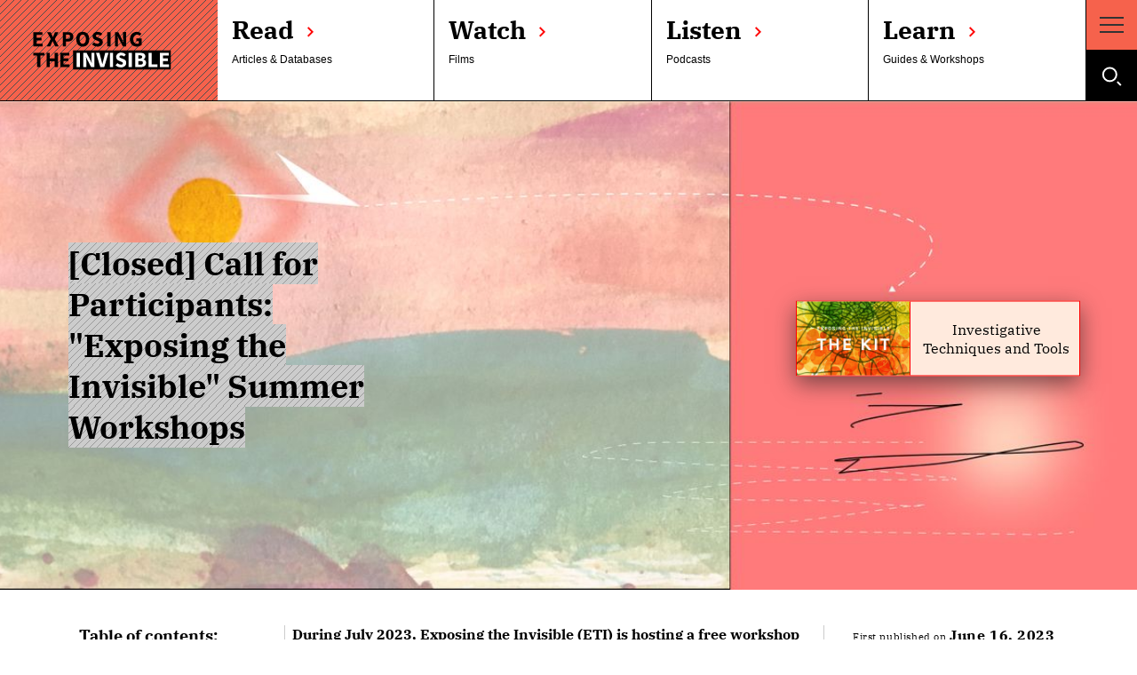

--- FILE ---
content_type: text/html; charset=UTF-8
request_url: https://exposingtheinvisible.org/en/news/summer-series-investigation-2023/
body_size: 13354
content:
<!DOCTYPE html><html><head><meta charset="utf-8"><meta http-equiv="X-UA-Compatible" content="IE=edge"><meta name="viewport" content="width=device-width,initial-scale=1"><meta name="twitter:site" content="@Info_Activism"><meta name="twitter:creator" content="@Info_Activism"><meta name="author" content="Tactical Tech"><link rel="apple-touch-icon" sizes="180x180" href="/apple-touch-icon.png"><link rel="icon" type="image/png" sizes="32x32" href="/favicon-32x32.png"><link rel="icon" type="image/png" sizes="16x16" href="/favicon-16x16.png"><link rel="manifest" href="/site.webmanifest"><meta name="msapplication-config" content="/browserconfig.xml"><meta name="msapplication-TileColor" content="#ffffff"><meta name="theme-color" content="#ffffff"><title>Exposing the invisible</title><script async="" src="https://analytics.tacticaltech.org/matomo.js"></script><script>var _paq = window._paq = window._paq || [];
  /* tracker methods like "setCustomDimension" should be called before "trackPageView" */
  var currentUrl = location.href;
  _paq.push(['trackPageView']);
  _paq.push(['enableLinkTracking']);
  currentUrl = '' + window.location.hash.substr(1);
  _paq.push(['setCustomUrl', currentUrl]);
  _paq.push(['setPagePerformanceTiming', 0]);
  _paq.push(['setDocumentTitle', document.title]);
  document.referrer ? _paq.push(['setReferrerUrl', document.referrer ]) : ''
  _paq.push(['disableCookies']);
  _paq.push(['trackPageView']);
  var content = document.getElementById('app');
  _paq.push(['MediaAnalytics::scanForMedia', content]);
  _paq.push(['FormAnalytics::scanForForms', content]);
  _paq.push(['trackContentImpressionsWithinNode', content]);
  _paq.push(['enableLinkTracking']);
  (function() {
    var u="https://analytics.tacticaltech.org/";
    _paq.push(['setTrackerUrl', u+'matomo.php']);
    _paq.push(['setSiteId', '26']);
    var d=document, g=d.createElement('script'), s=d.getElementsByTagName('script')[0];
    g.async=true; g.src=u+'matomo.js'; s.parentNode.insertBefore(g,s);
  })();</script><link href="/js/FourOhFour.fb40f811.js" rel="prefetch"><link href="/js/chunk-2d0a30bd.aac0c253.js" rel="prefetch"><link href="/js/chunk-2d0ac96b.cb1c0bd3.js" rel="prefetch"><link href="/js/chunk-2d0aed04.ef2559d8.js" rel="prefetch"><link href="/js/chunk-2d0b2b78.246b811c.js" rel="prefetch"><link href="/js/chunk-2d0b2caa.66bb3ad1.js" rel="prefetch"><link href="/js/chunk-2d0b650b.003a64ed.js" rel="prefetch"><link href="/js/chunk-2d0b9635.c6ae3a28.js" rel="prefetch"><link href="/js/chunk-2d0b991d.f4eee15b.js" rel="prefetch"><link href="/js/chunk-2d0b9ba8.c827d285.js" rel="prefetch"><link href="/js/chunk-2d0b9bc4.b7ec0493.js" rel="prefetch"><link href="/js/chunk-2d0b9f06.5e745678.js" rel="prefetch"><link href="/js/chunk-2d0ba947.f81bed61.js" rel="prefetch"><link href="/js/chunk-2d0baaad.68c9dfac.js" rel="prefetch"><link href="/js/chunk-2d0bae89.24aac1b1.js" rel="prefetch"><link href="/js/chunk-2d0bceed.b6edd90b.js" rel="prefetch"><link href="/js/chunk-2d0bdbb8.e87da950.js" rel="prefetch"><link href="/js/chunk-2d0be119.2342fb0e.js" rel="prefetch"><link href="/js/chunk-2d0c0e30.32d8b9db.js" rel="prefetch"><link href="/js/chunk-2d0c1727.899d968f.js" rel="prefetch"><link href="/js/chunk-2d0c197c.babe2ca8.js" rel="prefetch"><link href="/js/chunk-2d0c1b6a.a8fb76eb.js" rel="prefetch"><link href="/js/chunk-2d0c8df5.67aef6d9.js" rel="prefetch"><link href="/js/chunk-2d0cb75b.f1336bf1.js" rel="prefetch"><link href="/js/chunk-2d0cbe89.cbc43296.js" rel="prefetch"><link href="/js/chunk-2d0cc0ae.35b3afb1.js" rel="prefetch"><link href="/js/chunk-2d0cc7f2.d5900fc8.js" rel="prefetch"><link href="/js/chunk-2d0ccb5e.58e1e798.js" rel="prefetch"><link href="/js/chunk-2d0d2af4.576bc491.js" rel="prefetch"><link href="/js/chunk-2d0d5bfe.292f3ddc.js" rel="prefetch"><link href="/js/chunk-2d0d69cd.d69c6d3e.js" rel="prefetch"><link href="/js/chunk-2d0da534.75e7ca31.js" rel="prefetch"><link href="/js/chunk-2d0db82a.cd941735.js" rel="prefetch"><link href="/js/chunk-2d0dd794.8c8f1390.js" rel="prefetch"><link href="/js/chunk-2d0ddc02.5fdd36e3.js" rel="prefetch"><link href="/js/chunk-2d0e2332.073bf2e0.js" rel="prefetch"><link href="/js/chunk-2d0e2c85.c93a2058.js" rel="prefetch"><link href="/js/chunk-2d0e5072.bed7ad05.js" rel="prefetch"><link href="/js/chunk-2d0e5382.affd7c91.js" rel="prefetch"><link href="/js/chunk-2d0e55c6.06ebc5c4.js" rel="prefetch"><link href="/js/chunk-2d0e9595.a8779be3.js" rel="prefetch"><link href="/js/chunk-2d0ea112.c09b194c.js" rel="prefetch"><link href="/js/chunk-2d0f0c3c.21ffeb05.js" rel="prefetch"><link href="/js/chunk-2d20868a.452f5621.js" rel="prefetch"><link href="/js/chunk-2d208a6c.8f14f2ec.js" rel="prefetch"><link href="/js/chunk-2d208c7b.a60aea5e.js" rel="prefetch"><link href="/js/chunk-2d20f955.1a044347.js" rel="prefetch"><link href="/js/chunk-2d212f1b.bcc064bf.js" rel="prefetch"><link href="/js/chunk-2d2131d2.63bc9b59.js" rel="prefetch"><link href="/js/chunk-2d213e79.3148a5f0.js" rel="prefetch"><link href="/js/chunk-2d215c7f.1a9bf2e9.js" rel="prefetch"><link href="/js/chunk-2d215c90.189e8b57.js" rel="prefetch"><link href="/js/chunk-2d217ca8.d64025c8.js" rel="prefetch"><link href="/js/chunk-2d21a442.634baedd.js" rel="prefetch"><link href="/js/chunk-2d21b4ad.5482b5ea.js" rel="prefetch"><link href="/js/chunk-2d21b8c4.4a5cf13e.js" rel="prefetch"><link href="/js/chunk-2d21e3a9.0d24e163.js" rel="prefetch"><link href="/js/chunk-2d21e59b.cc819d0e.js" rel="prefetch"><link href="/js/chunk-2d225460.d3e9a4ae.js" rel="prefetch"><link href="/js/chunk-2d2266b1.25c3eb52.js" rel="prefetch"><link href="/js/chunk-2d226938.1340c54b.js" rel="prefetch"><link href="/js/chunk-2d2290d1.f8273094.js" rel="prefetch"><link href="/js/chunk-2d2290ff.d3ae51a4.js" rel="prefetch"><link href="/js/chunk-2d229c03.95985008.js" rel="prefetch"><link href="/js/chunk-2d22d579.9ea02979.js" rel="prefetch"><link href="/js/chunk-2d2315c7.3f4b3cb4.js" rel="prefetch"><link href="/js/chunk-2d2380ee.643dc5c3.js" rel="prefetch"><link href="/js/films.7dd34653.js" rel="prefetch"><link href="/js/films~landingpages~pages~podcastpages~themes.bf7a809f.js" rel="prefetch"><link href="/js/landingpages.feedfcdc.js" rel="prefetch"><link href="/js/landingpages~themes.0573a305.js" rel="prefetch"><link href="/js/news.0bb2003d.js" rel="prefetch"><link href="/js/pages.93e6ae1b.js" rel="prefetch"><link href="/js/pages~podcastpages.4db049ec.js" rel="prefetch"><link href="/js/podcastpages.b3a1a286.js" rel="prefetch"><link href="/js/themes.ba5fd417.js" rel="prefetch"><link href="/css/app.c51aba29.css" rel="preload" as="style"><link href="/js/app.9b0198d5.js" rel="preload" as="script"><link href="/js/chunk-vendors.ab1a9672.js" rel="preload" as="script"><link href="/css/app.c51aba29.css" rel="stylesheet"><script charset="utf-8" src="/js/films~landingpages~pages~podcastpages~themes.bf7a809f.js"></script><script charset="utf-8" src="/js/pages~podcastpages.4db049ec.js"></script><script charset="utf-8" src="/js/pages.93e6ae1b.js"></script><script charset="utf-8" src="/js/chunk-2d208c7b.a60aea5e.js"></script><script charset="utf-8" src="/js/chunk-2d0b2b78.246b811c.js"></script><script charset="utf-8" src="/js/chunk-2d0db82a.cd941735.js"></script><script charset="utf-8" src="/js/chunk-2d0b9bc4.b7ec0493.js"></script><script charset="utf-8" src="/js/chunk-2d215c7f.1a9bf2e9.js"></script><script charset="utf-8" src="/js/chunk-2d217ca8.d64025c8.js"></script><script>window.__INITIAL_STATE__ = {"filtersDeactivated":false,"active":{"post":{"post":{},"themes":[],"topics":[],"tags":[],"persons":[],"organisations":[],"films":[]},"curated":{},"feature":{},"news":[],"theme":{"theme":{},"content":{"active":[],"passive":[]},"topics":{"active":[],"passive":[]},"tags":{"active":[],"passive":[]}},"landingPage":{}},"content":{"themes":[],"tags":[],"topics":[],"persons":[],"films":[],"filmCollections":[],"organisations":[],"news":[],"pages":[]}}</script><link data-vue-meta="1" rel="canonical" href="https://exposingtheinvisible.org/en/news/summer-series-investigation-2023/"><meta data-vue-meta="1" name="description" content="undefined"><meta data-vue-meta="1" property="og:title" content="Exposing the invisible"><meta data-vue-meta="1" property="og:description" content="Through a series of films, interviews, guides, tools and workshops,
    Exposing the Invisible brings together different techniques and individual practices
    of those working at the new frontiers of investigation."><meta data-vue-meta="1" property="og:url" content="http://localhost:8000/en/news/summer-series-investigation-2023/"><meta data-vue-meta="1" property="og:image" content="https://cdn.ttc.io/i/fit/800/0/sm/0/plain/exposingtheinvisible.org/media20/tool/hero-tool-google-earth.jpg"><meta data-vue-meta="1" property="og:image:alt" content="earth"><meta data-vue-meta="1" property="twitter:card" content="summary_large_image"><meta data-vue-meta="1" property="twitter:summary" content="undefined"><meta data-vue-meta="1" property="twitter:title" content="Exposing the invisible"><meta data-vue-meta="1" property="twitter:description" content="Through a series of films, interviews, guides, tools and workshops,
    Exposing the Invisible brings together different techniques and individual practices
    of those working at the new frontiers of investigation."><meta data-vue-meta="1" property="twitter:url" content="http://localhost:8000/en/news/summer-series-investigation-2023/"><meta data-vue-meta="1" property="twitter:image" content="https://cdn.ttc.io/i/fit/800/0/sm/0/plain/exposingtheinvisible.org/media20/tool/hero-tool-google-earth.jpg"><meta data-vue-meta="1" property="twitter:image:alt" content="earth"></head><body><div id="app" class="flex flex-column"><section class="header flex flex-column flex-row-l"><a href="/en" class="header__logo w4-m flex mr0 bb link router-link-active"><svg xmlns="http://www.w3.org/2000/svg" viewBox="0 0 201 37" height="114px" width="230px" class=""><defs></defs><path d="M65.79 18.19H162V37H65.79zM26.7.26h8.81v2.66h-5.63v2.82h4.79v2.67h-4.79v3.24h5.85v2.66h-9zM43.82 7.08L40.16.26h3.54l1.23 2.66c.31.64.62 1.37 1 2.25H46c.33-.88.62-1.61.91-2.25L48.05.26h3.39l-3.65 7 3.88 7.08h-3.54l-1.39-2.86c-.35-.73-.67-1.46-1.05-2.32h-.08c-.34.86-.65 1.59-1 2.32l-1.32 2.86h-3.36zM55.64.26h4.83c3.09 0 5.58 1.1 5.58 4.52s-2.52 4.76-5.5 4.76h-1.73v4.77h-3.18zM60.37 7c1.74 0 2.57-.78 2.57-2.24s-.94-2-2.66-2h-1.46V7zM68.9 7.22C68.9 2.63 71.49 0 75.28 0s6.38 2.65 6.38 7.22-2.59 7.35-6.38 7.35-6.38-2.75-6.38-7.35zm9.51 0c0-2.81-1.21-4.48-3.13-4.48s-3.13 1.67-3.13 4.48 1.21 4.61 3.13 4.61 3.13-1.83 3.13-4.61zM84.47 12.54l1.82-2.18a5.61 5.61 0 003.46 1.47c1.32 0 2-.53 2-1.36s-.8-1.17-2-1.67L87.87 8A4.1 4.1 0 0185 4.19C85 1.86 87.11 0 90 0a6.51 6.51 0 014.52 1.84l-1.6 2A4.59 4.59 0 0090 2.74c-1.1 0-1.79.46-1.79 1.26s.91 1.18 2.14 1.67l1.79.72A3.87 3.87 0 0195 10.21c0 2.34-2 4.36-5.3 4.36a7.73 7.73 0 01-5.23-2.03zM99.42.26h3.18v14.05h-3.18zM107 .26h3.26l3.66 7 1.39 3.08h.09c-.15-1.48-.41-3.45-.41-5.11v-5h3v14.08h-3.26l-3.66-7-1.39-3.07h-.09c.15 1.55.41 3.44.41 5.09v5h-3zM121.72 7.37c0-4.67 3.09-7.37 6.85-7.37A6.1 6.1 0 01133 1.82l-1.67 2a3.66 3.66 0 00-2.66-1.12c-2.16 0-3.7 1.7-3.7 4.52s1.31 4.57 4 4.57a2.52 2.52 0 001.48-.42V9h-2.32V6.39h5.15v6.48a6.78 6.78 0 01-4.64 1.7c-3.91 0-6.92-2.47-6.92-7.2zM30.45 23.36h-3.86V20.7H37.5v2.66h-3.87v11.39h-3.18zM39.69 20.7h3.18v5.41h4.85V20.7h3.18v14.05h-3.18v-5.87h-4.85v5.87h-3.18zM53.21 20.7H62v2.66h-5.61v2.82h4.79v2.67h-4.79v3.24h5.84v2.66h-9z"></path><path d="M69.33 20.7h3.18v14.05h-3.18zM75.82 20.7h3.26l3.66 7 1.39 3.08h.09c-.15-1.48-.41-3.45-.41-5.11v-5h3v14.08h-3.23l-3.66-7-1.39-3.07h-.09c.15 1.55.41 3.44.41 5.09v5h-3zM88.34 20.7h3.36l1.69 6.55c.42 1.53.7 2.95 1.13 4.5h.09c.42-1.55.72-3 1.12-4.5l1.66-6.55h3.25L96.4 34.75h-3.82zM102 20.7h3.17v14.05H102zM107.55 33l1.82-2.18a5.61 5.61 0 003.46 1.47c1.32 0 2-.53 2-1.36s-.8-1.17-2-1.67l-1.83-.8a4.1 4.1 0 01-2.84-3.83c0-2.33 2.08-4.19 5-4.19a6.51 6.51 0 014.52 1.84l-1.61 2a4.55 4.55 0 00-2.91-1.1c-1.1 0-1.79.46-1.79 1.26s.91 1.18 2.14 1.67l1.79.72a3.87 3.87 0 012.79 3.82c0 2.34-2 4.36-5.3 4.36a7.73 7.73 0 01-5.24-2.01zM120.43 20.7h3.18v14.05h-3.18zM126.92 20.7h4.81c2.92 0 5.18.8 5.18 3.48a3.25 3.25 0 01-1.85 3v.08a3.21 3.21 0 012.55 3.31c0 2.86-2.42 4.14-5.48 4.14h-5.21zm4.66 5.63c1.55 0 2.23-.66 2.23-1.68s-.72-1.5-2.2-1.5h-1.51v3.18zm.29 6c1.74 0 2.63-.62 2.63-1.89s-.88-1.74-2.63-1.74h-1.77v3.6zM140 20.7h3.17v11.39h5.55v2.66H140zM151.13 20.7h8.8v2.66h-5.63v2.82h4.79v2.67h-4.79v3.24h5.85v2.66h-9z" class="fill-white"></path></svg></a><ul class="flex ma0 pa0 flex-column flex-row-ns flex-wrap-m justify-start bb w-100 list theme__menu-items bg-tile--white"><li id="searchForm" class="pa3 bg-eti-red--light theme__menu-item w-50-m w-100 br-ns bb-0-l link bbn-l br-0-m bb-0-m dn bt-m"><form class="theme__menu-text flex mt3-ns pt2-ns"><input type="text" autofocus="autofocus" class="mr3 search-input eti-dark-gray bg-eti-red--light"><a href="https://search.tacticaltech.org/results/?project=eti&amp;term=" class="mr1 no-underline"><svg xmlns="http://www.w3.org/2000/svg" viewBox="0 0 20 20" height="20px" width="20px" class=""><path d="M14 3.2l-.7.8c1.3 1.3 1.9 3 1.9 4.7 0 1.7-.6 3.4-1.9 4.7-1.3 1.3-3 1.9-4.7 1.9-1.7 0-3.4-.6-4.7-1.9C2.7 12 2 10.3 2 8.6c0-1.7.7-3.3 2-4.6 1.3-1.3 2.9-2 4.6-2 1.7 0 3.4.7 4.7 2l.7-.8.7-.7C13.1.8 10.9 0 8.6 0 6.4 0 4.2.8 2.5 2.5.8 4.2 0 6.4 0 8.6c0 2.2.8 4.4 2.5 6.1 1.7 1.7 3.9 2.5 6.1 2.5 2.2 0 4.4-.8 6.1-2.5 1.7-1.7 2.5-3.9 2.5-6.1 0-2.2-.8-4.4-2.5-6.1l-.7.7zM15 16.4l3.6 3.6 1.4-1.4-3.6-3.6"></path></svg></a></form></li></ul><div class="header__sticky-menu flex flex-column bl"><div class="header__burger pointer flex items-center justify-center bb z-5"><svg width="27" height="18" fill="none" xmlns="http://www.w3.org/2000/svg" class=""><path d="M27 0H0v2h27V0zM27 8H0v2h27V8zM27 16H0v2h27v-2z" fill="#333"></path></svg></div><div class="header__lang flex pointer items-center justify-center bg-black white"><svg width="23" height="22" fill="none" xmlns="http://www.w3.org/2000/svg" class=""><path d="M9.348 16.4a7.5 7.5 0 100-15 7.5 7.5 0 000 15zM17.86 17.137L21.79 21" stroke="#fff" stroke-width="2" stroke-miterlimit="10"></path></svg></div></div><!----></section><div class="main"><section><section class="Four-oh-four bg-black-90 hero w-100"><div class="Four-oh-four__text relative absolute-ns white z-2 mt3 mh3 mt0-ns mh0-ns"><h1 class="Four-oh-four__header eti-red pa1 ma0 mr3-ns di">404</h1><div class="Four-oh-four__description mw6 hero__text--description"><p>Content not found</p></div></div></section></section></div><div class="source-sans-pro small bg-black pa3 pa4-ns sans-serif"><div class="flex center content-max-width"><div class="link center w-100 white"><div class="mb3 flex flex-wrap flex-column flex-row-ns justify-between-ns w-100"><div class="mb3"><p class="mb3 f6">A product of</p><p class="bg-ttc_white mt2 mb3"><a href="https://tacticaltech.org" target="_blank" rel="noopener noreferrer" class="white"><svg viewBox="0 0 276 109" xmlns="http://www.w3.org/2000/svg" class=""><g fill="currentColor"><path d="M138 68zM7 5zm102 90zM45 40l-1 1v-1h1m2-18h1l-1-1v-1l1 1v-1h1l1 1h-1v1h1v1h1l-1 1h-2v1h-1l1-1-1-1v-1m1-2h1-1m2-1l1 2c1 0 0 0 0 0-1 0 0 0 0 0l-1-1v-1m0-1v-1 1h1l-1 1v-1m0 7h1v-1c1 1 0 1-1 1m-1 1v-1 1m-2-2s0-1 0 0m1 2h-1l1-1v1m4-2c-1 0 0 0 0 0M39 50h4l1-1 1-4-1-1 1-1v-2l1-1-2-1 1-3h6v-1 1h2l1 1v12l1 1h4l2-1V37l1-1v-1l-1-1h1l-1-2 1-1v-1s0 1 0 0v-1l-1-1 1 1v-1l-1-1-1-1h1v-3s0 1 0 0l-1-2c-1 0-1 0 0 0v-2l-1-1-1-2v-2l-1-2-1-5-3-2h-7l-2 1-1 1-1 3-1 4v1l-1 1-1 1-1-1 1 1v1l1-1v1l-1 1v1l-1 1v1h-1l1 1-1 1h1v1l-1 2v22l2 1m-2-26zm190 13zm0 0zM48 79v-1 1m4-18h-1 1m10 26v-4l1-1-1-2-1-1h-1c-1 1-1 0-1-1l-2 1h-1l-1 1-1-1h-5v-1h-1v-1h-1s1 0 0 0v-1h1v-2l-1-1v-3l1-1 1-1h6l1 1c1-2 2 0 3-1h2l2-2v-3c0-1-1-2-3-2h-6l-1-1-3 1h-1l-1-1v1h-1l-1-1a119 119 0 01-1 1h-3l-2 2v4l-1 1v3l1 2-1 2v1l1 1v6l-1 2v4l1 1-1 1 1 1v13l1 1h20l1-1 1-2-1-4h-3l-1-1h-1v1l-1-1-2 1-1-1v-1 1h-1v1l-1-1h-1v1h-3v-6 1l1-1h-1v-2h1v-1 1h-1v-1h1l-1-1 2-1h3l1-1h5l1 1c0 1 0 0 0 0l2-1h1m0-7zm128-37zm-3 1v-1 1m-10-15h-1 1m25 10l-2-2h-4c1 1 0 0 0 0-1 1-2 1-1 2l-1 1v2h-2v1h1s0-1 0 0h-1v-1h-1l-1 1-1-1v1h-1c0 1 0 1 0 0h-1l-1-1v-1l-1 1c-1 0 0 0 0 0h-1v-3s-1 0 0 0v-1h1l-1-1v-7h-1 1v-1l-1 1 1-1v-6l-1-4h1v-2l-1-1 1-2 1-1 3-1h4l2 2h1v4l3 1 1-1c2 1 3 0 3-1v-2l-4-7-4-3-4-1v1h-4V4l-2 1-1 1-3 1-1 1v1l-1 1-1 2-1 4 1 1v9l-1 1v2l1 1-1 2c-1 0 0 0 0 0l1 1v6h-1v1h1v2l1 3 4 4 4 2h6l2-1h2l2-2 3-4 1-2v-3M74 33v5l1 5v2l3 3 5 3h7l5-2 2-1v-1l2-2 1-6-2-2h-4l-1 2v1l-2 3h-1v-1l-1 1-1 1v-1l-1 1v-1h-3l-2-1V32s-1 1 0 0v-3l-1-5 1-2v-5l-1-1 2-2 2-2h5l1 1c2 1 2 2 2 4l2 2h2l3-1v-4l-1-2c0-2-2-4-3-5l-6-2h-7l-4 2-4 5v4l-1 6v6l1 2-1 1v2m76 9h-1 1m16 5l-1-1c1-2 0-3-2-3h-2v-1h-3v-1h-1c0-1-1-2 1-2h-1v-5l1-2-1-2V14l1-1 2-1 4 1 1-2V7l-1-1h-1c-1 0-2 0-2-2v1h-3l-1 1V5h-4l-2 1-3-1h-4l-2 2-1 3c0 2 1 2 2 2h2l4 1h1v8c0 1 1 2-1 2l1 1v6h-1v1c0 1 0 0 0 0h1v10h-2l-1 1v1h-5l-1 3v2l2 2h21l1-2h1v-1m-9-31zm-8 7zM4 12l3 1h2v-1l1 1h1l1 1v34l2 2h4l1-2v-2l1-5v-1l-1-5 1-3v-9l-1-1 1-2v-1s-1 0 0 0v-6l1 1v-1h7l1-2V7l-2-1h-1l-1-1h-5l-2-1v1H9s0 1 0 0H5L4 6H3v5l1 1m105 0h5c2 0 3 1 2 3l1 1v1l-1 3 1 3-1 2v24l2 1h4l1-1v-7l1-1V27c1-1 0 0-1-1l1-6a105 105 0 010-6c-1-1 0-2 1-1h5c2 0 3-1 3-3V7l-2-1h-3l-10-1-5 1a208 208 0 01-6 0v5l2 1M28 61l-4-1v1h-1v-1h-1v1H5c-1 0-2 1-1 2v4l1 1h5l2 1v1h1v33c0 2 1 3 2 3h3c1 0 2 0 2-2V69l3-1h4c2 0 2-1 2-2v-3c1-1 0-2-1-2m248-16l-1-2h-14c-2 0-2 0-2-2V7l-2-2-3 1-2 1v31h-1l1 2v8l1 2h22l1-2v-3M139 79v-1h-1v1l1 1v1l-1-1-1 1h1l-1 1 1 1v-1l1 1h-1l1 1 1-2h-1l1-1v-1l1 2 1-1-1-1c0 1 0 0 0 0l-1-2-1 1M83 69l1 1-1 1v3l1-1h-1l1-1h1v-2l-1-1v-1l-1 1m55-1"></path><path d="M48 99h1l1-1v-1h-1v-1l-1 1v2m3-1h-1c1 0 1 0 0 0h1m75-26v-1h1l-1-1v-1l-1 1v1c0 1 0 0 0 0v1h1m-1-3s0-1 0 0c0 0 0 1 0 0m14 16v2l1-1v-2l-1 1M87 60h1l-1-1-1 1h-2 3m0 0h-3 3M49 78h1v-1h-2l1 1m-1-2v-1 1m4 0s-1 0 0 0m37-4l-1 1 1-1zm0 0v-1l-1 1h1m13-3h-1l1 1h1l-1-1m-54 2v1h-1l1 1 1-1-1-1m61 4l1-1h-1l-1 1h1m1 7h-2l1 1 1-1m-8-12c-1 1-1 2 1 2l-1-2m5 20l-1-1v2l1-1m13-20h1v-1l-1 1m1-2l-1 1h1v-1M63 88v1h1l1 1v-1l-2-1m21 4v-1l-1-1v1l1 1m56-6h1s0-2-1-1v1m-12 14h-2v1h1l1-1M82 74h1l-1 1 1 1v-2h-1m26 2l-1 1 1 1v-1s-1 0 0 0v-1m1-1h-1v2l1-1v-1m0 0h-1 1M89 98v-1l1 1 1-1h-2v1m1 0l1-1-1 1m1-1h-2 2m14-23h-1l-1 1h2v-1m16 18h-1 1m-72-4l1 1v-1h-1m0 3h1c0-1 0 0 0 0h-1m-1-1h1v-1h-1v1m44-18v1l1-1h-1"></path><path d="M93 72h-1 1l-1 1 1-1m-1 0v-1 1m51 15h-1l1 1v-1m-6 0v-1 1m-31-16l1 1v-1h-1m14 28h-1 1v-1h-1l1 1m110-72h-1 1m-1 11v-1 1m-1-15v1h-1l1 1h-2l-1 1v-1l1-1v-2h-2l1-1h-1l1-1h-1 1v-1l1 1v-1l1-1v2h1s0-1 0 0v1s-2 1 0 1v1m0 13l-1-1h1v1m-3-9v-1 1m0-3v-1 1m-1 13v-1 1m2-22v-2l1 1-1 1m1 2h-1v-1h1v1m2 5h-1 1m-5 14h-2v-1l1 1v-1h1v1m-1-14l1 1h-1v-1m-1 14h-1l1-1v1m16 3V26l-1-1s0 1 0 0v-2l-1-2-1-5-1-1v-3l-2-4-1-2-2-1v1h-3l-1-1h-2l-1 1c-1-1-2 0-2 1l-2 5-1 3-1 6h-1v4h-1l1 1h-1l-1 1h1v6h-1l1 2h-1l1 1v-1h-1v2l1-1v12c0 1 1 3 2 2h3c2 0 2 0 2-2v-2l1-1v-5l1 1h1v-1h-1l-1-1v-1l2-1c-1 0-1 0 0 0l1 1v-1h2s0 1 0 0v-1h1l-1 1 1 1c0 2 1 1 1 1 0-1 0 0 0 0h1v1h1v2c-1 0-1 0 0 0v7l2 1h3l2-1V39M55 78c0-1 0-1 0 0h-1 1m0 10h-1v1h1v-1m86 7v-1h-1v1h1m98-52v-1c0-1 0 1 0 0l-1 1h1M101 65h1v-1l-1 1m75-28l-1 1h1v-1m-74 36c1 0 0-1 0 0-1 0 0 0 0 0m48-39v2h-1l1 1v-3M47 97v-1 1m37-24c1 0 0 0 0 0h1v-1l-1 1m12 1h1l-1 1h1l-1-1m0 0l1 1-1-1M46 60l-1 1h1v-1m0 1v-1 1m139-28v-1h-1l1 1m-66 33h1v-1h-1v1m28-27h2-2M48 73h-1l1 1v-1m91 15l1 1c-1 0 0 0 0 0l-1-1m-37 10l-1 1h2l-1-1m39-14v-1l-1 1h1m-45 7h-2 2M60 18h-1l1 1v-1m0 1zm34 55l1 1v-1h-1m-1 12s-1 1 0 0m134-47l-1-1 1 1M62 99l-1-1v1h1m82-56v-1h-1l-1 1h2m-2 0h2-2M99 66zM39 19h-1l1 1v-1m146 19l-1-1 1 1m0 2v-1l-1 1h1c0 1 0 0 0 0m-65 28h1-1s0-1 0 0m-70 8v-1 1m52 11v-1l-1 1h1M38 19v-1h-1l1 1m71 76c0 1 0 0 0 0h-1 1M60 78h1c0 1 0 0 0 0h-1m200-37c0 1 1 0 0 0M104 96v-1 1m71-67v-1 1m-69 54l-1-1 1 1m70-57s0-1 0 0M73 82l1 1c0-1 0 0 0 0l-1-1m11-1h-1 1m5-6v1h1l-1-1m18 10v1h1l-1-1m-1-10h1l-1-1-1 1h1M50 5h-1 1m0 0h-1 1m164 24v-1 1m0 0zM199 4h1V3l-1 1m-11 39h1-2 1m0 0h1-1m0 0h-1 1m-44 52l-1 1h1v-1M51 75l-1-1v1h1m40 4l1 1v-1h-1m-36-2v-1 1m39 15v-1 1m8-17h-1l1 1v-1m55-70h-1 1m0 0h-1 1m-7 32h-1l1 1v-1m-1 1"></path><path d="M150 37a2 2 0 000 1v-1m-41 33h1-1M70 88h-1l1 1v-1M59 76c-1 0 0 0 0 0m32-3c-1 0 0 0 0 0 0-1 0-1 0 0m51 5v-1c1 0 0 0 0 0v1m-1-1zm-86-4h-1v1l1-1m1 24v-1 1M22 61v-1l-1 1h1m0 0h-1 1m32-21h-1 1m95-2v-1 1m1 0l-1-1v1h1m87-14h1v-1l-1 1m-98 67l1 1c0-1 0-2-1-1m-31-12v1c-1 0 0 0 0 0v-1m33 0v1h1l-1-1m-38-12c-1 0-1 0 0 0M24 84h-1l1 1v-1m84 3v-1h-1l1 1m-56 4l-1-1 1 1m50 10h-1l1 1v-1m-16-5l-1 1 1-1s0-1 0 0m2 1h-2 3-1"></path><path d="M86 98l-1 1 1-1m4 1s0-1 0 0m2-2h-1 1m8-23l-1-8-3-3v-1h-2l-1-2s0-1 0 0v1l-1-1h-1v1l-1-1v-1 1h-7l-1 1v-1l-1 1-1 1h-1l-1 1-1 1-2 4v4c-1 0-1 0 0 0l-1 1v2l1-1v1l-1 1v2l1 1-1 5v4l1 1-1 1v2h1v3l1 5 1 3 3 2 2 1h3l2 1 3-1h2l1 1 1-2 2-1h1l1-3c1-2 2-4 1-7l-1-1-1-1h-2 1v1h-2c-2 0-2 0-1 1h-3 1v3l-1 1h-2v1h-2l-1-1h-1 1v-2h-1l-1-1v-2l-1-2c1 0 0 0 0 0v-3l1-1v-1c-1 0-1 0 0 0v-1 1h2l-1-2v1c0 1 0 0 0 0h-2v-1h1v-1l-1 1v-1h1v-1h-1v-7c1 0 0 0 0 0v-5h1v-1l1-1h4l-1 1v1h1v-1l1-1 1 2h1v-2 1l1 1h1l-1 1-1-1-1 1h2l1 1-1 1 2 1h2l1 1 2-1h1"></path><path d="M91 76h-1l1 1v-1M229 5c-1 0 0 0 0 0M38 21l1-1-1 1m0 0l1-1-1 1m13 69l1-1h-1v1m-3 4v1h1l-1-1m47-32v-1l-1 1h1m0 0h-1 1m0 0v-1 1m166-20h-1 1M143 79v-1h-1l1 1m-17 21v-1 1M19 61l-1-1v1h1m-1 0h1-1m168-25h-1 1m-65 32v-1s0-1 0 0h-1 1v1m-62-7h-1 1m0 0h-1 1m88 26l-1 1 1-1m93-51v1l1-1h-1M56 61v-1 1m87 22l-1 1 1-1M47 95h1-1m2-1v1l1-1h-1m111-51v-1 1M84 95v-1 1M53 36v1h1l-1-1m0 0l1 1-1-1m35 51h-1 1M38 77h-1 1m46 0h1v-1l-1 1m-33 0c1 0 1 0 0 0 0-1 0 0 0 0m0 0c0 1 0 0 0 0m8-16v-1h-1v1h1m0 0h-1 1m44 15c0-1-1-1 0 0M62 28h1-1M49 93h1-1m196-52c1 0 0 0 0 0M38 21v-1 1m0 0zm3-11h1l-1-1v1m101 79h-1l1 1v-1m35-66c-1 0-1 0 0 0m7 18h1-1m46-1h-1 1m0 0h-1 1M92 60h1-1m1 1v-1h-1l1 1m19-1c1 0 1 0 0 0M58 98l-1-1 1 1m67-27l-1 1 1-1m-1 2v-1 1m18 5l-1 1h1v-1m-38 4h-1 1m2-6v-1l-1 1h1M50 61v-1l-1 1h1m0 0h-1 1m63-6v-1 1m15 13h-1 1M62 34h1-1m35 52l1-1-1 1m10 0v1h1l-1-1m0 0l1 1-1-1M51 37h1v-1l-1 1m76 29h1-1c0-1 0 0 0 0M47 99l1-1h-1v1m3-1l1-1-1 1m60-15h-1 1m0 0h-1 1m-4-13l1-1-1 1z"></path><path d="M51 36c1 0 0 0 0 0v1l1-1h-1m0 0s1 0 0 0m0 1l1-1-1 1M39 20v-1 1m173 8h-1 1M61 28l1 1-1-1m86 2h-1 1M51 89l-1 1h1v-1m41-13h-1 1m47 11c1 0-1 0 0 0 0 1 0 1 0 0m-35-14v-1 1m81-36v-1l-1 1h1m1 0v-1s0 1 0 0v1m0-1c0 1 0 0 0 0m-62 2c0 1 0 1 0 0m20-20v-1h-1l1 1m14 22l1-1h-1v1m84 0v-1 1m-58 0l1 1v-1h-1v-1 1m0 0v-1 1m1 0h-1 1"></path><path d="M184 41h1l-1-1v1m-80 30h-1 1M22 84l1-1-1 1m65 14v1h1l-1-1m1 1h-1 1m5-16v-1 1m-20-1zm1 0h-1 1m-1 0zm51 15l-1 1 1-1M57 79v-1 1m82-9c1 0 1 0 0 0 0-1 0 0 0 0m-30-9h-1l1 1v-1m67-36h-1 1M158 5h-1 1m-1 0v1l1-1h-1M63 26v-1 1m26 48h-1 1m96-50v-1 1m-47 74v-1 1m-10 4c0-1 0 0 0 0M98 81v-1 1m-48 9h-1 1m0-17h-1 1m32-40h1l-1-1v1m14 56l1 1v-1h-1m-46 6h1a393 393 0 000-1l-1 1m6-35l-1 1h1v-1m0 1h-1a77 77 0 001 0m0 0v-1 1m131-47h-1l1 1v-1M22 61v-1 1m0 0v-1a47 47 0 010 1m21-1l1 1v-1h-1m78 39h-1 1m-7-41l1-1h-1v1m-13 41h1-1M2 52l-1-1 1 1m185-1c1 0 0 0 0 0M82 5V4v1m2 71c1 0 1 0 0 0M51 92h-1l1 1v-1m46-14l-1-1v1h1m-32 6h-1 1m40 0s0 1 0 0M54 98v-1 1m69-56l1-1-1 1m0 0l1-1-1 1m36-1h-1 1M94 77v-1 1m0 0v-1 1m49 8s0 1 0 0c0 0-1 0 0 0m31-47l1 1-1-1m-69 48l-1-1v1h1M90 5l1-1h-1v1m57 38h-1 1m0 0h-1 1M89 95h-1l1 1v-1m172-52c-1 0 0 0 0 0m-102-7h-1l1 1v-1m-51 62h-1 1m152-62v-1 1m-3-32h-1 1m2 33h1-1m-8-15h-1 1m-2 0v-1 1m2 10h-1 1m-23 14v-1 1m23-20c0-1 0-1 0 0m1-4v-1 1m0-5v-1 1m8 26v-1h-1l1 1m1 9v-1 1m7-9v-1h-1l1 1m-4 7h-1 1m0 2v-1l-1 1h1m1-9v-1 1m-4-2c-1 0 0 0 0 0m-1 0h-1 1m3 2v-1 1m-24-8l1-1h-1v1m21 18c-1 0 0 0 0 0M69 69h-1 1m107-33h-1 1M73 88c0 1 0 0 0 0M63 35h-1 1m123-1v-1 1M53 60c0 1 0 1 0 0m0 1v-1c0 1 0 1 0 0v1m2 0h-1 1m0 0h-1 1m129-31h-1 1M39 62v-1 1m17 35c1 0 0 0 0 0m44-23h-1 1m-1 0h1-1m49 6v-1 1m48-74V5h-1l1 1m-87 73h-1 1m0 0s1 0 0 0m35 0h-1 1M61 25h1-1M49 96v-1l-1 1h1m21-5l1-1-1 1M197 6V5v1m-58 86v-1s-1 0 0 0v1m-86-2c1 0 0 0 0 0m-2 3l1-1-1 1m20-4l1 1v-1h-1m-19 0c0-1 0 0 0 0m33-1v-1l-1 1h1m-15 0v-1 1m-17 0l1 1-1-1m20-2v1h1l-1-1m32 0v1s1 0 0 0v-1m-3 7h-1 1m42-7h-1 1m-49 0h1l-1-1v1m-22-3c-1 0 0 0 0 0-1 0 0 0 0 0m72 0l1-1h-1v1m-1 11zm0 0c0-1 0-1 0 0-1 0 0 0 0 0m0 0zm-3-12s1 0 0 0m-34 0s0 1 0 0m-85 0h1-1m51 12v1l1-1h-1m21-13h-1 1c0 1 0 0 0 0m22-66l1 1-1-1m0 0l1 1-1-1m-10 63v1h1l-1-1m89-73c0-1 0 0 0 0m-38 11zm0 0h1-1m0 0zm-48 61h-1l1 1v-1M53 5h-1 1m-2 69c0-1-1 0 0 0m13 0l1-1h-1v1m-9-1s0 1 0 0m-8-3v1l1-1h-1m40 0c0 1 0 0 0 0m-16 1h-1v1l1-1m-17-2h-1 1m56 0h-1 1m36-64V4v1M64 68h-1 1m18-7v-1 1m0 0v-1 1m-23 0h1v-1h-1v1m0 0v-1 1m-34 0h1v-1l-1 1m18-1c0 1 0 0 0 0m60 0h1l-1-1v1M89 43h-1 1m0 0h-1v1l1-1m2 0h-1 1m0 0h-1 1m101-2c-1 1 0 1 0 0m-42 0h-1 1m0 0h-1 1m-2-17h1v-1l-1 1m91 13v-1 1M59 8h-1 1m27 64v1h1l-1-1m3-3l-1 1 1 1v-2M25 13c0 1 0 0 0 0M16 1s-1 0 0 0c0 1 0 1 0 0m9 4h-1 1m5 7l-1 1h1v-1m-9 4l-1 1h1v-1m-1 5v1h1l-1-1m0 9s1 0 0 0m0 1l-1 1h1v-1m-8 8v1h1l-1-1m9 10h-1 1s0-1 0 0M11 25h-1 1m10-1s1 0 0 0m-1 0v1h1l-1-1m220 10s-1 0 0 0m-12 13s-1 0 0 0m-5-6v1h1l-1-1m1-3s-1 0 0 0m1 2h-1l1 1v-1m-2 0v-1 1m3-1c0 1 0 1 0 0m-18-2h-1 1m32-1h-1 1m-91-1h-1 1m-34-2h-1 1m72-1h-1 1M36 29h1-1c0-1 0-1 0 0m101 73v-1 1m-35 3h-1l1 1v-1m-12 2v1h1l-1-1m38-35v-1 1m-1 1h1v-1l-1 1m1 0c1 0 0 0 0 0 1 0 0-1 0 0m-23 12v1h1l-1-1m15 7v-1h-1v1h1m8-21h-1v1l1-1m-17 11h-1 1m0 0h-1c1 0 1 0 0 0h1M51 21zm0 0zm0 0zm-2 5v-1 1m2-1h-1c1 0 2 0 1-1v1m0-4zm0 0zm0 0zm-6 19h-1v1l1-1m7-16s-1 0 0 0m-3-4h-1 1m178 17zm-1-17zm0 0zm-12 9zm13-9zm0 0zM47 92h1v-1l-1 1h1-1m1-2c-1 0 0 0 0 0m1 2h-1v1l1-1m3-31h-1 1m136-18c0 1 0 1 0 0m-12-14h1-1m-27 14zm1-1h-1 1m-41 33zm0 0zm11 20v1l1-1h-1M21 30v-1 1M18 5V4h-1l1 1m2 0c1 0 1 0 0 0m-3 1V5v1m-5-3c-1 0 0 0 0 0m-1 16c-1 0-1 0 0 0m10 7h-1 1m-1 0c-1 0-1 0 0 0m-1 4v1h1l-1-1m-8-1h1l-1-1v1m2 1l-1-1v1h1m-2 4v-1 1m1-1v-1 1m2-29v1l1-1h-1m-3 1V4v1M6 4V3v1m1 1h1L7 4v1m15 8h-1 1M10 4c1 0 0 0 0 0m242 18h-1 1m-1 5s1 0 0 0m12 13h-1 1m-12 8c-1 0 0 0 0 0m-1-1v-1 1m2-5l1-1h-1v1m0 2v-1 1m8 7h-1 1M46 38h-1 1m0 1c1 0 1 0 0 0m2 0c0-1 0-1 0 0m-2-2v-1 1m3 2h-1 1M84 4l-1 1c0 1 2 0 1-1m1 0c1 0 1 0 0 0m-5 2s0 1 0 0m82 19h-1 1m-4 6h-1 1m0-3h-1 1m0 0v-1 1m0 4c1 0 0 0 0 0m1 4v-1 1m-5-31h-1 1m4 12c-1 0 0 0 0 0m1-1h-1 1m-2 13v1h1l-1-1m1-11c-1 0-1 0 0 0m-2 2v1h1c1-1 0-1-1-1m1 15c1 0 1 0 0 0m2-8v1h1l-1-1m-1 1l1-1-1 1m60-17l-1 1h1v-1m0 2h-1 1m-2 6s-1 0 0 0m-2-1c1 0 1 0 0 0m1-4l-1 1h1v-1m2 2h-1 1m0-1v-1l-1 1h1m-6 7h1v-1h-1v1m1 0c1 0 0 0 0 0 0 1 0 1 0 0m2-4v-1 1m-3 6s1 0 0 0m2 0c0-1 0 0 0 0m25 2h1v1l-1-1m0-2l1-1v1h-1m-7-10c-1 0 0 0 0 0m6 1c-1 0-1 0 0 0 0 0 0 1 0 0m-2-2c0-1 0-1 0 0m-1-1v-1 1m3 8c0-1 0-1 0 0m-2-3l1 1v1c-1 0-2-1-1-2m4 10l-1 1v-1h1m-3-12h-1 1m0-1c0-1 0 0 0 0m-62 15c1 0 1 0 0 0m1-8c1 0 0 0 0 0m-1 7c1 0 0 0 0 0m2-10h-1 1m-1 10c0-1 0 0 0 0M86 81c0 1 0 0 0 0m1 7h-1 1m0 7h-1 1m-2-1c1 0 0 0 0 0m2-15v1h1l-1-1m-5 2v1h1l-1-1m4 3v1l1-1h-1m7-10c-1 0-1 0 0 0m-8 19l-1 1h1v-1M49 24v1l1-1h-1m1-1c-1-1-1 0 0 0m-2-1h-1 1m-1 14l-1 1h1v-1m0-13v-1 1m2-1h-1 1m0-1h-1 1m1 2h-1 1m-2-1v-1 1m0 1s0 1 0 0m0 3h-1 1m1-3c1 0 0 0 0 0m21 63h-1 1c0 1 0 0 0 0m3-8l-1 1h1v-1m11 4h-1l1 1v-1m-12-1l-1 1c0 1 0 0 0 0l1-1m22-1v1h1l-1-1m-8-12h-1v1h1v-1m13-2s0-1 0 0c0 0-1 0 0 0m-3-4v-1 1M83 80l-1 1h1v-1m0-63l-1 1h1v-1m0 10l-1 1h1v-1m-1-6l-1 1h1v-1m0 6v-1 1m0-3c0 1 0 1 0 0m4 16h-1v1l1-1m-2 1h-1l1 1v-1m7 1c0-1 0-1 0 0-1 0-1 0 0 0m-6 0c-1 0 0 0 0 0m4 46v1l1-1h-1m2-7h-1 1m1-1l-1 1h1v-1m-2 11s1 0 0 0m0-4c-1 0-1 0 0 0m-2-6h-1l1 1v-1m0 15h-1 1m0-3c-1 0 0 0 0 0m0-2h-1 1m0 1v-1h-1l1 1m2 1c0-1 0-1 0 0m-1-2l1-1h-1v1m-1-1c0 1 0 0 0 0 1 0 1-1 0 0m-1-13h-1 1m2 0c0 1 0 1 0 0m2 0h-1 1m-2 1s1 0 0 0m0 0h-1l1 1v-1m-1-1h-1 1m2-2zm-3 0v-1 1m3 0h1v-1l-1 1m-1 8h-1v1h1v-1m1 1h-1v1l1-1m-1-7c-1 0-1 0 0 0m1 6c-1 0 0 0 0 0m0 1v-1 1m0-4l-1 1h1v-1m-7 7v1h1l-1-1m2-3h-1 1m-1 5c1 0 1 0 0 0m1 0h-1 1m1 4h-1 1m1 0h-1 1m-1-6v1h1l-1-1m-4 5l1 1v-1h-1m1 1l1 1v-1h-1m-1-16v1l1-1h-1m2-1c0 1 0 1 0 0m-1 6l-1 1h1v-1m17-4h1-1m0 5v-1 1m-1-1s-1 0 0 0m0-4s0 1 0 0m0 7v-1 1m-2-2v-1 1m5-4l-1-1v1h1m-3 2c0 1 0 1 0 0-1 0-1 0 0 0m10 21v-1 1m-1-1s-1 0 0 0m1-3h-1 1m-1-1v1h1l-1-1m0 0h-1l1 1v-1m0 7s0-1 0 0m-2-2v-1 1m4-4v-1 1s1 0 0 0m-3 3l1-1h-1v1m31 2c0-1 0-1 0 0m0-3v1h1l-1-1m-1 3h1-1m-29-15h1-1m0 5v-1 1m-1-1s-1 0 0 0m1-4l-1 1h1v-1m-1 0s-1 0 0 0m0 7s0-1 0 0m-1-3l1-1h-1v1m-2-8l-1-1 1 2v-1m3 5v1h1l-1-1m-4-3h-1v1h1v-1m0 3v-1 1m2-6h-1l1 1v-1m-3-8v-1h-1l1 1m0 8s0-1 0 0m0 0v1l1-1h-1m0 3v-1 1m0-5c-1 0 0 0 0 0m43-7l1-1h-1v1m-5 19l-1 1h1v-1m0-4h-1 1m-1 4h-1 1m-1 4v1h1l-1-1m1-12v-1h-1l1 1m0 0h-1 1m1 12h1-1m0-10s1 0 0 0m-1 1v-1 1m-2-18c1 0 0 0 0 0m3 7v1h1l-1-1m1-9h-1 1m-3 0c-1 0 0 0 0 0m1 0h-1v1l1-1m0-3l-1 1h1v-1m-1 7v2l1-1-1-1m0-1h1v-1l-1 1m0-1s0 1 0 0h1-1m-1 3s0 1 0 0m0-2h1v-1l-1 1m76-38c0-1 0-1 0 0-1 0 0 0 0 0m-3 3v-1 1m2 3v-1h-1l1 1m0-4l1-1h-1v1m1 1v-1h-1l1 1m13-15v-1l-1 1h1m-13 11v-1 1m0-3v-1 1m1 4h-1 1m-1-6h-1 1m14-6h-1 1m-1-6h1l-1-1v1m0 2c-1 0 0 0 0 0m0 4c0-1 0-1 0 0m1-1v-1h-1l1 1m0 2c0-1 0-1 0 0-1 0 0 0 0 0m-42 13v1h1l-1-1m0 0h-1 1m-1 4v1h1l-1-1m2 0h1-1m-1-9v-1 1m1 2l-1 1h1v-1m-11-9l1 1h-1v-1m1-4h-1 1m-2-2v-1h1l-1 1m3 7v-1 1m8-11v1l-1 1 1-2m-9 11h1-1m0-6h-1l1-1v1m6-13h1V4l-1 1m7-3s-1 0 0 0m-3 1V2v1m-2 2V4v1m9 0h1l-1-1v1M13 94v1l-1-1h1m-1-19h-1l1-1v1m-1 10c-1 0 0-1 0 0m-1-15v-1 1m1 2l1-1-1 1m1 1l-1 1 1-1m-1 8l1-1v1h-1m0-1h1-1m0-5h1-1m1 16v1-1m-1-17c1 0 0 0 0 0m1 8v-1 1m0-8h-1 1m-3-4l-1 1h1v-1m2 0s1 0 0 0m133 14v-1 1m0-3v-1 1m0 1c1 0 1 0 0 0m0 1h-1 1m-1-1h-1 1m1-1h-1 1m-2-2h1v1l-1-1M55 8h1v1c0-1 0-2-1-1m0 0h1-1m1 0zm10 20l-1-1 1 1M56 8h-1 1m0 0zm0 0h-1 1m0 0"></path><path d="M55 8l1 1V8h-1m1 0h-1 1m7 17v-1 1m-1-2h1-1m-1-9c-1 0-1 0 0 0m-1 0v-1 1m0-1c1 0 1 0 0 0m2 4s0 1 0 0m1 4v-1 1m1-1s0 1 0 0m-4-5c-1 0 0 0 0 0m3 1c-1 0 0 0 0 0s0-1 0 0m-2 4c1 0 0 0 0 0m0 2h1v-1l-1 1m3 9h1v-1h-1v1m1 1l-1-1 1 1m0 2h-1v1l1-1m-7-24h-1V9l1 1m-2-3h-1 1m18 81h-1 1m0 4v-1 1m-2-5h-1l1 1v-1m2-11h-1 1m0-1s-1 0 0 0m-1-4v-1 1m-1 1s1 0 0 0m1 1s-1 0 0 0m0 0s0 1 0 0m0 3c1 0 0 0 0 0m15 7v-1 1m-1-5v1h1l-1-1m-1 3v-1 1m29-55h1-1m0 6h1-1m0 6c1 0 1 0 0 0m1-11v-1 1m31-12v1l1-1h-1M47 4l1-1-1 1m0 0h-1v1l1-1m73 1h-1 1M52 5l1 1V5h-1m64 0h-1v1l1-1M45 4c0 1 0 1 0 0m14 11v-1 1m47-10h1l-1-1v1m68 6c-1 0 0 0 0 0m-54-6h1-1M73 36l-1-1v1h1m93-10v-1 1m4-1v-1h-1l1 1m1 0h-1 1m-2 2h1-1M22 33h1-1m1 1h-1 1m0 2l-1 1 1-1m89-3s-1 0 0 0m-1-2v-1 1m4-2c1 0 0 0 0 0 0-1 0 0 0 0m-1-10c0-1 0-1 0 0M23 74v1h1l-1-1m237-54h1-1m-68 5h-1 1m49-7s-1 0 0 0M70 66l-1-1 1 1m0 7l-1 1h1v-1m0-4l1 1-1-1m0 1h-1 1m0 4h-1 1m-4-1h1l-1-1v1m5-8s0 1 0 0m-5 10v1l1-1h-1m5-3s0-1 0 0m0-6c-1 0-1 0 0 0m-2 2v1h1l-1-1"></path><path d="M69 73v1l1-1h-1m2-1v1l1-1h-1m-3 6s0 1 0 0c0 0-1 0 0 0m-2 0v-1 1m4-12c1 0 1 0 0 0m-1 0v-1h-1l1 1m2 7l-1 1c1 1 1 0 1-1m-1-5v-1 1m-4 1h-1 1M53 95l-2 1h2v-1m7 0l-1 1h1v-1m-4 0v-1 1m15 2l-1-1v1h1m-14-3h-1v1l1-1m9-3l1-1h-1v1m2 8s0-1 0 0c0 0-1 0 0 0m-2-6h1-1m-8 1c0 1 0 1 0 0m-3 0v-1 1m11 4c1 0 0 0 0 0m1 0s0-1 0 0m4-2c-1 0-1 0 0 0m-1-1v1l1-1h-1m-11-1c-1 0 0 0 0 0m-4 2c0-1 0-1 0 0-1 0 0 0 0 0m13 0s-1 0 0 0m-2 0l1 1v-1h-1m0-1h1l-1-1v1m0 0s-1 0 0 0m0 5c1 0 1 0 0 0m-1-1c1 0 0 0 0 0m-6-5l1 1-1-1m8 7h-1 1m-1-15h-1 1c0 1 0 0 0 0m-5 6l1 1v-1h-1m1-1v-1 1m1 5l1-1h-1v1m-5-5c0 1 0 1 0 0m-1-1v1h1l-1-1m5 1h-1l1 1v-1m-7-1c0 1 0 0 0 0s1 0 0 0m9-8c0 1 0 0 0 0m-12 8l1-1h-1v1m4 1c-1 0 0 0 0 0m7-16l-1 1h1v-1m-10-3h-1l1 1v-1m-1 1l-1 1h1v-1m2 4h-1v1c1 0 2 0 1-1m-2 0l-1 1h1v-1m2-2h-1 1m-3-3l1 1-1-1m0 1h-1 1m1-3v-1 1m-1 2c-1 0 0 0 0 0m0-1l-1 1h1v-1m10 1c0-1 0-1 0 0m-5 3h1v-1l-1 1m-3-4v-1 1m2 0h-1 1m-1 0v-1 1m5 3l1 1-1-1m1 2c1 0 0 0 0 0m1-3l-1 1h1v-1m1-2c0-1-1 0 0 0m-2-1h-1v1l1-1m-5-1h-1 1m2 1h-1 1m-1 8s0-1 0 0m3-2v-1 1m1 0h-1 1m0 0c1 0 1 0 0 0 0-1 0 0 0 0m-5-6c-1 0-1 0 0 0m0 6c0-1 0-1 0 0m8 5h-1 1m-1-1v-1 1m1-1s0-1 0 0m-1-1s1 0 0 0m0-1c0 1 0 0 0 0m77-5l1 1-1-1m14 6h-1 1m-11-3c1 0 0-1 0 0m-2-4v1h1l-1-1m5 25c1 0 0 0 0 0m1-3c-1 0 0 0 0 0m0 0h-1 1m-1 2c1 0 1 0 0 0m1-3h-1 1m-54 1c-1 0 0 0 0 0m1-3s0 1 0 0m1-1l-1 1h1v-1m-2-2v1h1l-1-1m2 5l-1-1v1h1m-7-63v-1 1m0 0c-1 0-1 0 0 0m36 33v1h1l-1-1m14 28h-1 1m-1 3h1l-1 1v-1m0 0v-1 1m-7-5l-1-1h-1 1l1 1m-2 8s1 0 0 0m0-2v-1 1s0 1 0 0m0 2h-1v-1h1v1m-1-6h1-1m1-1s1 0 0 0m-1-15h1v1l-1-1m-3 16h-1l1-1v1m-1-12v-1 1m-2-2h-2 1v-2l1 1h-1v1l1-1v1m0 14v-1 1m-1-3h1v1l-1-1m0-14h1v1h-1v-1m-8 5v1-1m26-2l-1 1 1-1m0-1h1-1m0 2v-1h1l-1 1m-15-12zm0 0zm1 0h-1 1m-1 0zm5 8h-1 1m-1-7h-1l1 1v-1m-2 4l-1 1h1v-1m-1 2c0 1 1 0 0 0m1-8l-1 1h1v-1m-2 2h1-1m1 1v-1 1m1 2c1 0 0 0 0 0m0-3s0-1 0 0m-2 3v2l1-1-1-1m2 6l-1-1v1h1M24 26h1-1m1 0l-1 1h1v-1m100-6h-1 1m0 1l-1 1h1v-1m2 5h-1 1m1-3h1-1m-2 22c-1 0-1 0 0 0m0-4c0 1 0 1 0 0m0-1h-1 1m0-2h1-1m-1 1h1-1m-1 1l1-1h-1v1m-3 58c0 1 0 0 0 0m-1-2c-1 0 0 0 0 0m0-1l-1 1h1v-1m1 4h1-1m-18-22c1 0 1 0 0 0m1 2v-1h-1l1 1m0 1h-1 1m-20-1h-1v-1l-1 2h2c-1-1 1-1 1-1v-1h1v-1c-1 0 0 0 0 0h-1l-1 1v1zM50 68l-1 1h1v-1m-2 6c0 1 0 1 0 0 1 0 0 0 0 0m1-2h1-1m8 6h-1 1m-3 0s0 1 0 0m41 9c1 0 0 0 0 0m-21 3h-1 1s0-1 0 0m21-2h1v-1l-1 1m-1-5v1l1-1h-1m-55-3v-1 1m-1 3v-1 1m0-4h1-1m0 4c1 0 0 0 0 0m1-1v-1 1m-3-1l1-1h-1v1m3-4v-1l-1 1h1m0-10v-1l-1 1 1 1v-1m-2 17v-1l-1 1h1m1 0h-1 1m-1 2h1-1m2-1h-1 1m-1 2v1h1l-1-1m0-21h-1 1c0 1 0 0 0 0m0 2c0-1 0 0 0 0m0-5c0-1 0-1 0 0 0 0 1 0 0 0m0 1v-1 1m0 4c1 0 0 0 0 0s0 1 0 0m0 2l1-1h-1v1m13 26h-1 1m37-3c1 0 1 0 0 0m1-2c-1 0 0 0 0 0m32-23v1l1-1h-1m0-3v-1 1m-37-5l-1-1v1h1m4-1c0 1 0 1 0 0m-1 1v-1 1m-2 0v-1 1m140-36v-1 1m2-1h-1 1m0 0v-1 1m0 1l1-1h-1v1m-15 7v-1 1m1-2h1-1s0 1 0 0m-1 1l-1-1v1h1m16-9v-1 1m-15 23c1 0 1 0 0 0m0 5l1-1h-1v1m1-5c1 0 1 0 0 0m1-4v-1h-1l1 1m-2 0h-1 1m0 10h-1 1m1 0v-1l-1 1h1m1-1h-1l1 1v-1m8-1c-1 0 0 0 0 0m5-6v-1 1m-5 1c1 0 0 0 0 0m-1 1v-1 1m1 4v-1 1M98 90c0 1 1 0 0 0m0 1v-1 1m1 1l-1-1v1h1m-2-7h1l-1-1v1m2 1l-1-1v1h1m-2 4v-1 1m1-1c0-1 0-1 0 0m-77 6v-1 1m0 0v-1 1m4-18c1 0 0 0 0 0s1 0 0 0m39-15c-1 0-1 0 0 0m-1 3v1h1l-1-1m-36 8l-1 1 1-1m38-8s1 0 0 0M26 80l1 1v-1h-1m-4 22h-1 1m1-10v1h1l-1-1m0 6v-1 1m99-1v-1 1m1 0v-1 1m-1-1s0-1 0 0m0-1c-1 0 0 0 0 0m0 0v-1 1m1-23h-1l1 1v-1m0 4c1 0 0 0 0 0m3-7s0-1 0 0l1 1h1v-1h-1v-1l-1 1m-3 33v-1 1m0 0v-1 1m-2 1h-1l1-1v1m5-6h-1 1m21-4v-1 1m-7-18v1h1s0-2-1-1"></path><path d="M139 75v-1h-1l-1-1v-2c0 1 0 0 0 0l-1-2h1l1-1-2-2v-4l-1-1h-5l-1 2v2l-1 3c1-1 1 0 1 1-1 0-1 0 0 0v1h-1v1l1 1v3h-2v-2h-1v-1h-2l1 1c1 0 0 0 0 0v2h1v2l-1-1s0 1 0 0h-3c0-1 0 0 0 0l-1 1v-3l1-1h-2v-1h1v-2h-1c-1 0 0 0 0 0 0-1 0-2-1-1v-2h-1v-5l-1-1h-5l-1 1v7l-1 2h-1v1h1l1 1-1 1v1h1v1l-1-1v3l-1 1c1 0 0 0 0 0l-1 1 1 1 1-1v2h1v-1l-1 1v1h-1v2h1v-1 1h1-1l-1 1-1 1h1v2c1 0 0 0 0 0l1 1 1 1-2 1v2h1l1-1-1 1-1 1c1 0 0 0 0 0h1l1 2v7l1 2h5l1-1v-9l1-1v-2l2 1v-1l-1-1h-1v-2h1l-1 1h2l1 1h3v1l-1 1h2v1s-1 0 0 0v3l1-1 1 2v-3s0-1 0 0h1l-1 1 1 3v2l-1 2h1v1l2 1h3l2-1v-3h1v-1l-1-1v-3l1-1v-1h-1l1-1 1-1-1-1h1s1 0 0 0v-1h1v-1h-1l-1-1-1-2v-1h1v-2l1-1h-1v1-1c0-1 0 0 0 0v-3l-1 1v-1h1l1-1h-1l1-1h-1 1v-2l1-1-1 1 1-1"></path><path d="M125 95l-1-1-1 1 1 1 1-1m1 4v-1 1m-6 3v-1l-1 1h1m2-1l1-1-1 1m0-1v1l1-1h-1m3 2s-1 0 0 0m1 4c-1 0 0 0 0 0m-7-2c-1 0-1 0 0 0m4 1l1 1v-1h-1m-1-2v-1 1m2 2h-1 1m13-18h1-1m2 0v-1h-1l1 1m-1-4v-1c1 0 1 0 0 0v1m1 3l1-1h-1v1m-2 0c0-1 0-1 0 0m1-2h-1v1h1v-1m1 3c-1 0-1 0 0 0m-1-2c1 0 0 0 0 0m0-1s0-1 0 0m0 4c0-1 0 0 0 0m-1-5"></path></g></svg></a></p></div><hr class="white mt4 mb3 dn-ns w-100"><div class="flex flex-column flex-row-ns"><div class="mb3 mr4-ns"><p class="mb3 f6">Tactical Tech at Publix</p><ul class="list lh-copy pa0 ma0"><li class="link white lh-copy pb3"> Hermannstrasse 90<br>12051 Berlin<br>Germany </li><li><a href="https://tacticaltech.org" target="_blank" rel="noopener noreferrer" class="link white no-underline underline-hover"> www.tacticaltech.org </a></li><li><a href="https://tacticaltech.org/data-use-policy/" target="_blank" rel="noopener noreferrer" class="link white no-underline underline-hover"> Data Use Policy </a></li><li><a href="mailto:ttc@tacticaltech.org" target="_blank" rel="noopener noreferrer" class="link white no-underline underline-hover"> ttc@tacticaltech.org </a></li></ul></div><div class="mb3"><p class="mb3 f6">Connect</p><ul class="list lh-copy pa0 ma0"><li class="mt2"><a href="https://tacticaltech.org/newsletter-subscription/in-the-loop/" target="_blank" rel="noopener noreferrer" class="link white no-underline underline-hover">Newsletter</a></li><li class="mt2"><a href="https://twitter.com/Info_Activism" target="_blank" rel="noopener noreferrer" class="link white no-underline underline-hover">X</a></li><li class="mt2"><a href="https://facebook.com/Tactical.Tech" target="_blank" rel="noopener noreferrer" class="link white no-underline underline-hover">Facebook</a></li><li class="mt2"><a href="https://mastodon.cc/@info_activism/" target="_blank" rel="noopener noreferrer" class="link white no-underline underline-hover">Mastodon</a></li><li class="mt2"><a href="https://tacticaltech.org/#/donate" target="_blank" rel="noopener noreferrer" class="link white no-underline underline-hover">Support us</a></li><li class="mt2"><a href="https://exposingtheinvisible.org/rss.xml" target="_blank" rel="noopener noreferrer" class="link white no-underline underline-hover">RSS feed</a></li></ul></div></div></div><hr class="white mt4 mb3"><nav class="w-100 w-80-l list fl-l"><p class="mb3 f6">Visit our other projects</p><div class="center flex flex-wrap justify-between items-stretch"><a href="https://exposingtheinvisible.org" target="_blank" rel="noopener noreferrer" class="link white flex flex-column items-center tc link w-auto-l w-50 pv2"><div class="flex-auto flex flex-column justify-center"><i class="db mv2"><img alt="Exposing The Invisible logo" srcset="
    https://cdn.ttc.io/i/fit/400/0/sm/0/plain/exposingtheinvisible.org/eti-logo-footer.png 400w, https://cdn.ttc.io/i/fit/600/0/sm/0/plain/exposingtheinvisible.org/eti-logo-footer.png 600w,
    https://cdn.ttc.io/i/fit/800/0/sm/0/plain/exposingtheinvisible.org/eti-logo-footer.png 800w, https://cdn.ttc.io/i/fit/140/0/sm/0/plain/exposingtheinvisible.org/eti-logo-footer.png,
    https://cdn.ttc.io/i/fit/210/0/sm/0/plain/exposingtheinvisible.org/eti-logo-footer.png 1.5x,
    https://cdn.ttc.io/i/fit/280/0/sm/0/plain/exposingtheinvisible.org/eti-logo-footer.png 2x" sizes="(max-width: 400px) 400px, (max-width: 600px) 600px, (max-width: 800px) 800px" class="h2" data-src="https://cdn.ttc.io/i/fit/140/0/sm/0/plain/exposingtheinvisible.org/eti-logo-footer.png" src="[data-uri]" lazy="loading"></i></div><span class="db">Exposing the Invisible</span></a><a href="https://datadetoxkit.org/" target="_blank" rel="noopener noreferrer" class="link white flex flex-column items-center tc link w-auto-l w-50 pv2"><div class="flex flex-column items-center tc link / w-auto-ns w-third w-third-m pv2"><i class="db mv2"><svg xmlns="http://www.w3.org/2000/svg" viewBox="0 0 68.51 57.17" class=""><defs></defs><path d="M24.93 24.57l-6.34-12.68c-.11-.3-.22-.56-.33-.81L18.2 11a8.18 8.18 0 01-.87-3.35A7.8 7.8 0 0124.93 0a7.61 7.61 0 017.6 7.6 8.28 8.28 0 01-1.29 4.4l-6.31 12.57zm0-23.87A7.09 7.09 0 0018 7.6a7.61 7.61 0 00.82 3.07l.06.13.33.81L24.93 23l5.68-11.36a7.7 7.7 0 001.22-4A6.91 6.91 0 0024.93.7zM3.34 34.12H0v-6.68h3.34a3.34 3.34 0 010 6.68m-2.51-.84h2.51a2.5 2.5 0 100-5H.83zM46.54 34.12a3.34 3.34 0 113.34-3.34 3.35 3.35 0 01-3.34 3.34m0-5.84a2.5 2.5 0 102.5 2.5 2.5 2.5 0 00-2.5-2.5M15.89 33.28v-1.99h2.7v-.83h-2.7v-2.12h3.58v-.84h-4.42v6.62h6.26v-.84h-5.42zM31.28 50.62h.84v6.56h-.84zM63.65 27.57l-2.63 2.62-2.62-2.62-.6.59 2.63 2.62-2.63 2.63.6.59 2.62-2.63L63.65 34l.59-.59-2.63-2.63 2.63-2.62-.59-.59z" class="fill-white"></path><path d="M61.12 23.48a7.4 7.4 0 107.39 7.4 7.41 7.41 0 00-7.39-7.4zm0 14a6.56 6.56 0 116.56-6.55 6.56 6.56 0 01-6.56 6.5zM10.12 10.87H6.78V4.19h3.34a3.34 3.34 0 110 6.68M7.62 10h2.5a2.5 2.5 0 000-5h-2.5zM42.34 4.19H36.5v.84H39v5.78h.84V5.03h2.5v-.84zM27.48 10.89l.74-.38-3.29-6.58-3.29 6.58.74.38 1.35-2.69h2.4zm-3.34-3.53l.79-1.57.79 1.57zM56.59 10.89l.75-.38L54 3.93l-3.29 6.58.74.38 1.39-2.69h2.4zm-3.33-3.53L54 5.79l.79 1.57zM34.62 27.57h-5.84v.84h2.5v5.78h.84v-5.78h2.5v-.84zM54.09 50.55h-5.84v.84h2.5v5.78h.84v-5.78h2.5v-.84zM15.83 56.56l-2.4-2.4v.01l-.94-.94 2.4-2.4-.6-.59-3.41 3.42v-3.13h-.84v6.56h.84v-2.25l1.01-1.02 2.4 2.4h.01l.94.93.59-.59z" class="fill-white"></path></svg></i></div><span class="db">The Data Detox Kit</span></a><a href="https://ourdataourselves.tacticaltech.org/" target="_blank" rel="noopener noreferrer" class="link white flex flex-column items-center tc link w-auto-l w-50 pv2"><div class="flex-auto flex flex-column justify-center"><i class="db mv2"><img alt="Our Data Our Selves logo" srcset="
    https://cdn.ttc.io/i/fit/400/0/sm/0/plain/exposingtheinvisible.org/odos-logo.png 400w, https://cdn.ttc.io/i/fit/600/0/sm/0/plain/exposingtheinvisible.org/odos-logo.png 600w,
    https://cdn.ttc.io/i/fit/800/0/sm/0/plain/exposingtheinvisible.org/odos-logo.png 800w, https://cdn.ttc.io/i/fit/140/0/sm/0/plain/exposingtheinvisible.org/odos-logo.png,
    https://cdn.ttc.io/i/fit/210/0/sm/0/plain/exposingtheinvisible.org/odos-logo.png 1.5x,
    https://cdn.ttc.io/i/fit/280/0/sm/0/plain/exposingtheinvisible.org/odos-logo.png 2x" sizes="(max-width: 400px) 400px, (max-width: 600px) 600px, (max-width: 800px) 800px" class="h2" data-src="https://cdn.ttc.io/i/fit/140/0/sm/0/plain/exposingtheinvisible.org/odos-logo.png" src="[data-uri]" lazy="loading"></i></div><span class="db">Data &amp; Politics</span></a><a href="https://theglassroom.org/" target="_blank" rel="noopener noreferrer" class="link white flex flex-column items-center tc link w-auto-l w-50 pv2"><div class="flex-auto flex flex-column justify-center"><i class="sprite bg-glassroom db mv2"></i></div><span class="db">The Glass Room</span></a></div><hr class="white mt4 mb3 dn-l"></nav><div class="w-20-l fr-l"><div class="fr-l"><p class="mb3 f6">Previous projects</p><ul class="list lh-copy pa0 ma0"><li class="w100 mt2"><a href="https://xyz.informationactivism.org/en" target="_blank" rel="noopener noreferrer" class="link white no-underline underline-hover">XYZ</a></li><li class="w100 mt2"><a href="https://holistic-security.tacticaltech.org/" target="_blank" rel="noopener noreferrer" class="link white no-underline underline-hover">Holistic Security</a></li><li class="w100 mt2"><a href="https://gendersec.tacticaltech.org/wiki/index.php/Main_Page" target="_blank" rel="noopener noreferrer" class="link white no-underline underline-hover">Gender &amp; Tech</a></li><li class="w100 mt2"><a href="https://myshadow.org/" target="_blank" rel="noopener noreferrer" class="link white no-underline underline-hover">Me and My Shadow</a></li><li class="w100 mt2"><a href="https://visualisingadvocacy.org/content/visualising-information-advocacy.html" target="_blank" rel="noopener noreferrer" class="link white no-underline underline-hover">Visualising Advocacy</a></li><li class="w100 mt2"><a href="https://securityinabox.org/en/" target="_blank" rel="noopener noreferrer" class="link white no-underline underline-hover">Security in a Box</a></li></ul></div></div></div></div></div></div><script src="/js/chunk-vendors.ab1a9672.js"></script><script src="/js/app.9b0198d5.js"></script></body></html>

--- FILE ---
content_type: application/x-javascript
request_url: https://exposingtheinvisible.org/js/chunk-2d0be119.2342fb0e.js
body_size: 371
content:
(window["webpackJsonp"]=window["webpackJsonp"]||[]).push([["chunk-2d0be119"],{"2f4c":function(t,s){t.exports={functional:!0,render(t,s){const{_c:a,_v:c,data:n,children:e=[]}=s,{class:l,staticClass:w,style:i,staticStyle:o,attrs:h={},...r}=n;return a("svg",{class:[l,w],style:[i,o],attrs:Object.assign({width:"24",height:"21",xmlns:"http://www.w3.org/2000/svg",viewBox:"0 0 1200 1227"},h),...r},e.concat([a("path",{attrs:{d:"M714.2 519.3L1160.9 0H1055L667.1 450.9 357.3 0H0l468.5 681.8L0 1226.4h105.9l409.6-476.2 327.2 476.2H1200L714.2 519.3zm-145 168.5l-47.5-67.9L144 79.7h162.6l304.8 436 47.5 67.9 396.2 566.7H892.5L569.2 687.8z"}})]))}}}}]);
//# sourceMappingURL=chunk-2d0be119.2342fb0e.js.map

--- FILE ---
content_type: application/x-javascript
request_url: https://exposingtheinvisible.org/js/chunk-2d215c7f.1a9bf2e9.js
body_size: 6829
content:
(window["webpackJsonp"]=window["webpackJsonp"]||[]).push([["chunk-2d215c7f"],{c051:function(m,h){m.exports={functional:!0,render(m,h){const{_c:v,_v:l,data:c,children:s=[]}=h,{class:M,staticClass:t,style:a,staticStyle:z,attrs:V={},...r}=c;return v("svg",{class:[M,t],style:[a,z],attrs:Object.assign({viewBox:"0 0 276 109",xmlns:"http://www.w3.org/2000/svg"},V),...r},s.concat([v("g",{attrs:{fill:"currentColor"}},[v("path",{attrs:{d:"M138 68zM7 5zm102 90zM45 40l-1 1v-1h1m2-18h1l-1-1v-1l1 1v-1h1l1 1h-1v1h1v1h1l-1 1h-2v1h-1l1-1-1-1v-1m1-2h1-1m2-1l1 2c1 0 0 0 0 0-1 0 0 0 0 0l-1-1v-1m0-1v-1 1h1l-1 1v-1m0 7h1v-1c1 1 0 1-1 1m-1 1v-1 1m-2-2s0-1 0 0m1 2h-1l1-1v1m4-2c-1 0 0 0 0 0M39 50h4l1-1 1-4-1-1 1-1v-2l1-1-2-1 1-3h6v-1 1h2l1 1v12l1 1h4l2-1V37l1-1v-1l-1-1h1l-1-2 1-1v-1s0 1 0 0v-1l-1-1 1 1v-1l-1-1-1-1h1v-3s0 1 0 0l-1-2c-1 0-1 0 0 0v-2l-1-1-1-2v-2l-1-2-1-5-3-2h-7l-2 1-1 1-1 3-1 4v1l-1 1-1 1-1-1 1 1v1l1-1v1l-1 1v1l-1 1v1h-1l1 1-1 1h1v1l-1 2v22l2 1m-2-26zm190 13zm0 0zM48 79v-1 1m4-18h-1 1m10 26v-4l1-1-1-2-1-1h-1c-1 1-1 0-1-1l-2 1h-1l-1 1-1-1h-5v-1h-1v-1h-1s1 0 0 0v-1h1v-2l-1-1v-3l1-1 1-1h6l1 1c1-2 2 0 3-1h2l2-2v-3c0-1-1-2-3-2h-6l-1-1-3 1h-1l-1-1v1h-1l-1-1a119 119 0 01-1 1h-3l-2 2v4l-1 1v3l1 2-1 2v1l1 1v6l-1 2v4l1 1-1 1 1 1v13l1 1h20l1-1 1-2-1-4h-3l-1-1h-1v1l-1-1-2 1-1-1v-1 1h-1v1l-1-1h-1v1h-3v-6 1l1-1h-1v-2h1v-1 1h-1v-1h1l-1-1 2-1h3l1-1h5l1 1c0 1 0 0 0 0l2-1h1m0-7zm128-37zm-3 1v-1 1m-10-15h-1 1m25 10l-2-2h-4c1 1 0 0 0 0-1 1-2 1-1 2l-1 1v2h-2v1h1s0-1 0 0h-1v-1h-1l-1 1-1-1v1h-1c0 1 0 1 0 0h-1l-1-1v-1l-1 1c-1 0 0 0 0 0h-1v-3s-1 0 0 0v-1h1l-1-1v-7h-1 1v-1l-1 1 1-1v-6l-1-4h1v-2l-1-1 1-2 1-1 3-1h4l2 2h1v4l3 1 1-1c2 1 3 0 3-1v-2l-4-7-4-3-4-1v1h-4V4l-2 1-1 1-3 1-1 1v1l-1 1-1 2-1 4 1 1v9l-1 1v2l1 1-1 2c-1 0 0 0 0 0l1 1v6h-1v1h1v2l1 3 4 4 4 2h6l2-1h2l2-2 3-4 1-2v-3M74 33v5l1 5v2l3 3 5 3h7l5-2 2-1v-1l2-2 1-6-2-2h-4l-1 2v1l-2 3h-1v-1l-1 1-1 1v-1l-1 1v-1h-3l-2-1V32s-1 1 0 0v-3l-1-5 1-2v-5l-1-1 2-2 2-2h5l1 1c2 1 2 2 2 4l2 2h2l3-1v-4l-1-2c0-2-2-4-3-5l-6-2h-7l-4 2-4 5v4l-1 6v6l1 2-1 1v2m76 9h-1 1m16 5l-1-1c1-2 0-3-2-3h-2v-1h-3v-1h-1c0-1-1-2 1-2h-1v-5l1-2-1-2V14l1-1 2-1 4 1 1-2V7l-1-1h-1c-1 0-2 0-2-2v1h-3l-1 1V5h-4l-2 1-3-1h-4l-2 2-1 3c0 2 1 2 2 2h2l4 1h1v8c0 1 1 2-1 2l1 1v6h-1v1c0 1 0 0 0 0h1v10h-2l-1 1v1h-5l-1 3v2l2 2h21l1-2h1v-1m-9-31zm-8 7zM4 12l3 1h2v-1l1 1h1l1 1v34l2 2h4l1-2v-2l1-5v-1l-1-5 1-3v-9l-1-1 1-2v-1s-1 0 0 0v-6l1 1v-1h7l1-2V7l-2-1h-1l-1-1h-5l-2-1v1H9s0 1 0 0H5L4 6H3v5l1 1m105 0h5c2 0 3 1 2 3l1 1v1l-1 3 1 3-1 2v24l2 1h4l1-1v-7l1-1V27c1-1 0 0-1-1l1-6a105 105 0 010-6c-1-1 0-2 1-1h5c2 0 3-1 3-3V7l-2-1h-3l-10-1-5 1a208 208 0 01-6 0v5l2 1M28 61l-4-1v1h-1v-1h-1v1H5c-1 0-2 1-1 2v4l1 1h5l2 1v1h1v33c0 2 1 3 2 3h3c1 0 2 0 2-2V69l3-1h4c2 0 2-1 2-2v-3c1-1 0-2-1-2m248-16l-1-2h-14c-2 0-2 0-2-2V7l-2-2-3 1-2 1v31h-1l1 2v8l1 2h22l1-2v-3M139 79v-1h-1v1l1 1v1l-1-1-1 1h1l-1 1 1 1v-1l1 1h-1l1 1 1-2h-1l1-1v-1l1 2 1-1-1-1c0 1 0 0 0 0l-1-2-1 1M83 69l1 1-1 1v3l1-1h-1l1-1h1v-2l-1-1v-1l-1 1m55-1"}}),v("path",{attrs:{d:"M48 99h1l1-1v-1h-1v-1l-1 1v2m3-1h-1c1 0 1 0 0 0h1m75-26v-1h1l-1-1v-1l-1 1v1c0 1 0 0 0 0v1h1m-1-3s0-1 0 0c0 0 0 1 0 0m14 16v2l1-1v-2l-1 1M87 60h1l-1-1-1 1h-2 3m0 0h-3 3M49 78h1v-1h-2l1 1m-1-2v-1 1m4 0s-1 0 0 0m37-4l-1 1 1-1zm0 0v-1l-1 1h1m13-3h-1l1 1h1l-1-1m-54 2v1h-1l1 1 1-1-1-1m61 4l1-1h-1l-1 1h1m1 7h-2l1 1 1-1m-8-12c-1 1-1 2 1 2l-1-2m5 20l-1-1v2l1-1m13-20h1v-1l-1 1m1-2l-1 1h1v-1M63 88v1h1l1 1v-1l-2-1m21 4v-1l-1-1v1l1 1m56-6h1s0-2-1-1v1m-12 14h-2v1h1l1-1M82 74h1l-1 1 1 1v-2h-1m26 2l-1 1 1 1v-1s-1 0 0 0v-1m1-1h-1v2l1-1v-1m0 0h-1 1M89 98v-1l1 1 1-1h-2v1m1 0l1-1-1 1m1-1h-2 2m14-23h-1l-1 1h2v-1m16 18h-1 1m-72-4l1 1v-1h-1m0 3h1c0-1 0 0 0 0h-1m-1-1h1v-1h-1v1m44-18v1l1-1h-1"}}),v("path",{attrs:{d:"M93 72h-1 1l-1 1 1-1m-1 0v-1 1m51 15h-1l1 1v-1m-6 0v-1 1m-31-16l1 1v-1h-1m14 28h-1 1v-1h-1l1 1m110-72h-1 1m-1 11v-1 1m-1-15v1h-1l1 1h-2l-1 1v-1l1-1v-2h-2l1-1h-1l1-1h-1 1v-1l1 1v-1l1-1v2h1s0-1 0 0v1s-2 1 0 1v1m0 13l-1-1h1v1m-3-9v-1 1m0-3v-1 1m-1 13v-1 1m2-22v-2l1 1-1 1m1 2h-1v-1h1v1m2 5h-1 1m-5 14h-2v-1l1 1v-1h1v1m-1-14l1 1h-1v-1m-1 14h-1l1-1v1m16 3V26l-1-1s0 1 0 0v-2l-1-2-1-5-1-1v-3l-2-4-1-2-2-1v1h-3l-1-1h-2l-1 1c-1-1-2 0-2 1l-2 5-1 3-1 6h-1v4h-1l1 1h-1l-1 1h1v6h-1l1 2h-1l1 1v-1h-1v2l1-1v12c0 1 1 3 2 2h3c2 0 2 0 2-2v-2l1-1v-5l1 1h1v-1h-1l-1-1v-1l2-1c-1 0-1 0 0 0l1 1v-1h2s0 1 0 0v-1h1l-1 1 1 1c0 2 1 1 1 1 0-1 0 0 0 0h1v1h1v2c-1 0-1 0 0 0v7l2 1h3l2-1V39M55 78c0-1 0-1 0 0h-1 1m0 10h-1v1h1v-1m86 7v-1h-1v1h1m98-52v-1c0-1 0 1 0 0l-1 1h1M101 65h1v-1l-1 1m75-28l-1 1h1v-1m-74 36c1 0 0-1 0 0-1 0 0 0 0 0m48-39v2h-1l1 1v-3M47 97v-1 1m37-24c1 0 0 0 0 0h1v-1l-1 1m12 1h1l-1 1h1l-1-1m0 0l1 1-1-1M46 60l-1 1h1v-1m0 1v-1 1m139-28v-1h-1l1 1m-66 33h1v-1h-1v1m28-27h2-2M48 73h-1l1 1v-1m91 15l1 1c-1 0 0 0 0 0l-1-1m-37 10l-1 1h2l-1-1m39-14v-1l-1 1h1m-45 7h-2 2M60 18h-1l1 1v-1m0 1zm34 55l1 1v-1h-1m-1 12s-1 1 0 0m134-47l-1-1 1 1M62 99l-1-1v1h1m82-56v-1h-1l-1 1h2m-2 0h2-2M99 66zM39 19h-1l1 1v-1m146 19l-1-1 1 1m0 2v-1l-1 1h1c0 1 0 0 0 0m-65 28h1-1s0-1 0 0m-70 8v-1 1m52 11v-1l-1 1h1M38 19v-1h-1l1 1m71 76c0 1 0 0 0 0h-1 1M60 78h1c0 1 0 0 0 0h-1m200-37c0 1 1 0 0 0M104 96v-1 1m71-67v-1 1m-69 54l-1-1 1 1m70-57s0-1 0 0M73 82l1 1c0-1 0 0 0 0l-1-1m11-1h-1 1m5-6v1h1l-1-1m18 10v1h1l-1-1m-1-10h1l-1-1-1 1h1M50 5h-1 1m0 0h-1 1m164 24v-1 1m0 0zM199 4h1V3l-1 1m-11 39h1-2 1m0 0h1-1m0 0h-1 1m-44 52l-1 1h1v-1M51 75l-1-1v1h1m40 4l1 1v-1h-1m-36-2v-1 1m39 15v-1 1m8-17h-1l1 1v-1m55-70h-1 1m0 0h-1 1m-7 32h-1l1 1v-1m-1 1"}}),v("path",{attrs:{d:"M150 37a2 2 0 000 1v-1m-41 33h1-1M70 88h-1l1 1v-1M59 76c-1 0 0 0 0 0m32-3c-1 0 0 0 0 0 0-1 0-1 0 0m51 5v-1c1 0 0 0 0 0v1m-1-1zm-86-4h-1v1l1-1m1 24v-1 1M22 61v-1l-1 1h1m0 0h-1 1m32-21h-1 1m95-2v-1 1m1 0l-1-1v1h1m87-14h1v-1l-1 1m-98 67l1 1c0-1 0-2-1-1m-31-12v1c-1 0 0 0 0 0v-1m33 0v1h1l-1-1m-38-12c-1 0-1 0 0 0M24 84h-1l1 1v-1m84 3v-1h-1l1 1m-56 4l-1-1 1 1m50 10h-1l1 1v-1m-16-5l-1 1 1-1s0-1 0 0m2 1h-2 3-1"}}),v("path",{attrs:{d:"M86 98l-1 1 1-1m4 1s0-1 0 0m2-2h-1 1m8-23l-1-8-3-3v-1h-2l-1-2s0-1 0 0v1l-1-1h-1v1l-1-1v-1 1h-7l-1 1v-1l-1 1-1 1h-1l-1 1-1 1-2 4v4c-1 0-1 0 0 0l-1 1v2l1-1v1l-1 1v2l1 1-1 5v4l1 1-1 1v2h1v3l1 5 1 3 3 2 2 1h3l2 1 3-1h2l1 1 1-2 2-1h1l1-3c1-2 2-4 1-7l-1-1-1-1h-2 1v1h-2c-2 0-2 0-1 1h-3 1v3l-1 1h-2v1h-2l-1-1h-1 1v-2h-1l-1-1v-2l-1-2c1 0 0 0 0 0v-3l1-1v-1c-1 0-1 0 0 0v-1 1h2l-1-2v1c0 1 0 0 0 0h-2v-1h1v-1l-1 1v-1h1v-1h-1v-7c1 0 0 0 0 0v-5h1v-1l1-1h4l-1 1v1h1v-1l1-1 1 2h1v-2 1l1 1h1l-1 1-1-1-1 1h2l1 1-1 1 2 1h2l1 1 2-1h1"}}),v("path",{attrs:{d:"M91 76h-1l1 1v-1M229 5c-1 0 0 0 0 0M38 21l1-1-1 1m0 0l1-1-1 1m13 69l1-1h-1v1m-3 4v1h1l-1-1m47-32v-1l-1 1h1m0 0h-1 1m0 0v-1 1m166-20h-1 1M143 79v-1h-1l1 1m-17 21v-1 1M19 61l-1-1v1h1m-1 0h1-1m168-25h-1 1m-65 32v-1s0-1 0 0h-1 1v1m-62-7h-1 1m0 0h-1 1m88 26l-1 1 1-1m93-51v1l1-1h-1M56 61v-1 1m87 22l-1 1 1-1M47 95h1-1m2-1v1l1-1h-1m111-51v-1 1M84 95v-1 1M53 36v1h1l-1-1m0 0l1 1-1-1m35 51h-1 1M38 77h-1 1m46 0h1v-1l-1 1m-33 0c1 0 1 0 0 0 0-1 0 0 0 0m0 0c0 1 0 0 0 0m8-16v-1h-1v1h1m0 0h-1 1m44 15c0-1-1-1 0 0M62 28h1-1M49 93h1-1m196-52c1 0 0 0 0 0M38 21v-1 1m0 0zm3-11h1l-1-1v1m101 79h-1l1 1v-1m35-66c-1 0-1 0 0 0m7 18h1-1m46-1h-1 1m0 0h-1 1M92 60h1-1m1 1v-1h-1l1 1m19-1c1 0 1 0 0 0M58 98l-1-1 1 1m67-27l-1 1 1-1m-1 2v-1 1m18 5l-1 1h1v-1m-38 4h-1 1m2-6v-1l-1 1h1M50 61v-1l-1 1h1m0 0h-1 1m63-6v-1 1m15 13h-1 1M62 34h1-1m35 52l1-1-1 1m10 0v1h1l-1-1m0 0l1 1-1-1M51 37h1v-1l-1 1m76 29h1-1c0-1 0 0 0 0M47 99l1-1h-1v1m3-1l1-1-1 1m60-15h-1 1m0 0h-1 1m-4-13l1-1-1 1z"}}),v("path",{attrs:{d:"M51 36c1 0 0 0 0 0v1l1-1h-1m0 0s1 0 0 0m0 1l1-1-1 1M39 20v-1 1m173 8h-1 1M61 28l1 1-1-1m86 2h-1 1M51 89l-1 1h1v-1m41-13h-1 1m47 11c1 0-1 0 0 0 0 1 0 1 0 0m-35-14v-1 1m81-36v-1l-1 1h1m1 0v-1s0 1 0 0v1m0-1c0 1 0 0 0 0m-62 2c0 1 0 1 0 0m20-20v-1h-1l1 1m14 22l1-1h-1v1m84 0v-1 1m-58 0l1 1v-1h-1v-1 1m0 0v-1 1m1 0h-1 1"}}),v("path",{attrs:{d:"M184 41h1l-1-1v1m-80 30h-1 1M22 84l1-1-1 1m65 14v1h1l-1-1m1 1h-1 1m5-16v-1 1m-20-1zm1 0h-1 1m-1 0zm51 15l-1 1 1-1M57 79v-1 1m82-9c1 0 1 0 0 0 0-1 0 0 0 0m-30-9h-1l1 1v-1m67-36h-1 1M158 5h-1 1m-1 0v1l1-1h-1M63 26v-1 1m26 48h-1 1m96-50v-1 1m-47 74v-1 1m-10 4c0-1 0 0 0 0M98 81v-1 1m-48 9h-1 1m0-17h-1 1m32-40h1l-1-1v1m14 56l1 1v-1h-1m-46 6h1a393 393 0 000-1l-1 1m6-35l-1 1h1v-1m0 1h-1a77 77 0 001 0m0 0v-1 1m131-47h-1l1 1v-1M22 61v-1 1m0 0v-1a47 47 0 010 1m21-1l1 1v-1h-1m78 39h-1 1m-7-41l1-1h-1v1m-13 41h1-1M2 52l-1-1 1 1m185-1c1 0 0 0 0 0M82 5V4v1m2 71c1 0 1 0 0 0M51 92h-1l1 1v-1m46-14l-1-1v1h1m-32 6h-1 1m40 0s0 1 0 0M54 98v-1 1m69-56l1-1-1 1m0 0l1-1-1 1m36-1h-1 1M94 77v-1 1m0 0v-1 1m49 8s0 1 0 0c0 0-1 0 0 0m31-47l1 1-1-1m-69 48l-1-1v1h1M90 5l1-1h-1v1m57 38h-1 1m0 0h-1 1M89 95h-1l1 1v-1m172-52c-1 0 0 0 0 0m-102-7h-1l1 1v-1m-51 62h-1 1m152-62v-1 1m-3-32h-1 1m2 33h1-1m-8-15h-1 1m-2 0v-1 1m2 10h-1 1m-23 14v-1 1m23-20c0-1 0-1 0 0m1-4v-1 1m0-5v-1 1m8 26v-1h-1l1 1m1 9v-1 1m7-9v-1h-1l1 1m-4 7h-1 1m0 2v-1l-1 1h1m1-9v-1 1m-4-2c-1 0 0 0 0 0m-1 0h-1 1m3 2v-1 1m-24-8l1-1h-1v1m21 18c-1 0 0 0 0 0M69 69h-1 1m107-33h-1 1M73 88c0 1 0 0 0 0M63 35h-1 1m123-1v-1 1M53 60c0 1 0 1 0 0m0 1v-1c0 1 0 1 0 0v1m2 0h-1 1m0 0h-1 1m129-31h-1 1M39 62v-1 1m17 35c1 0 0 0 0 0m44-23h-1 1m-1 0h1-1m49 6v-1 1m48-74V5h-1l1 1m-87 73h-1 1m0 0s1 0 0 0m35 0h-1 1M61 25h1-1M49 96v-1l-1 1h1m21-5l1-1-1 1M197 6V5v1m-58 86v-1s-1 0 0 0v1m-86-2c1 0 0 0 0 0m-2 3l1-1-1 1m20-4l1 1v-1h-1m-19 0c0-1 0 0 0 0m33-1v-1l-1 1h1m-15 0v-1 1m-17 0l1 1-1-1m20-2v1h1l-1-1m32 0v1s1 0 0 0v-1m-3 7h-1 1m42-7h-1 1m-49 0h1l-1-1v1m-22-3c-1 0 0 0 0 0-1 0 0 0 0 0m72 0l1-1h-1v1m-1 11zm0 0c0-1 0-1 0 0-1 0 0 0 0 0m0 0zm-3-12s1 0 0 0m-34 0s0 1 0 0m-85 0h1-1m51 12v1l1-1h-1m21-13h-1 1c0 1 0 0 0 0m22-66l1 1-1-1m0 0l1 1-1-1m-10 63v1h1l-1-1m89-73c0-1 0 0 0 0m-38 11zm0 0h1-1m0 0zm-48 61h-1l1 1v-1M53 5h-1 1m-2 69c0-1-1 0 0 0m13 0l1-1h-1v1m-9-1s0 1 0 0m-8-3v1l1-1h-1m40 0c0 1 0 0 0 0m-16 1h-1v1l1-1m-17-2h-1 1m56 0h-1 1m36-64V4v1M64 68h-1 1m18-7v-1 1m0 0v-1 1m-23 0h1v-1h-1v1m0 0v-1 1m-34 0h1v-1l-1 1m18-1c0 1 0 0 0 0m60 0h1l-1-1v1M89 43h-1 1m0 0h-1v1l1-1m2 0h-1 1m0 0h-1 1m101-2c-1 1 0 1 0 0m-42 0h-1 1m0 0h-1 1m-2-17h1v-1l-1 1m91 13v-1 1M59 8h-1 1m27 64v1h1l-1-1m3-3l-1 1 1 1v-2M25 13c0 1 0 0 0 0M16 1s-1 0 0 0c0 1 0 1 0 0m9 4h-1 1m5 7l-1 1h1v-1m-9 4l-1 1h1v-1m-1 5v1h1l-1-1m0 9s1 0 0 0m0 1l-1 1h1v-1m-8 8v1h1l-1-1m9 10h-1 1s0-1 0 0M11 25h-1 1m10-1s1 0 0 0m-1 0v1h1l-1-1m220 10s-1 0 0 0m-12 13s-1 0 0 0m-5-6v1h1l-1-1m1-3s-1 0 0 0m1 2h-1l1 1v-1m-2 0v-1 1m3-1c0 1 0 1 0 0m-18-2h-1 1m32-1h-1 1m-91-1h-1 1m-34-2h-1 1m72-1h-1 1M36 29h1-1c0-1 0-1 0 0m101 73v-1 1m-35 3h-1l1 1v-1m-12 2v1h1l-1-1m38-35v-1 1m-1 1h1v-1l-1 1m1 0c1 0 0 0 0 0 1 0 0-1 0 0m-23 12v1h1l-1-1m15 7v-1h-1v1h1m8-21h-1v1l1-1m-17 11h-1 1m0 0h-1c1 0 1 0 0 0h1M51 21zm0 0zm0 0zm-2 5v-1 1m2-1h-1c1 0 2 0 1-1v1m0-4zm0 0zm0 0zm-6 19h-1v1l1-1m7-16s-1 0 0 0m-3-4h-1 1m178 17zm-1-17zm0 0zm-12 9zm13-9zm0 0zM47 92h1v-1l-1 1h1-1m1-2c-1 0 0 0 0 0m1 2h-1v1l1-1m3-31h-1 1m136-18c0 1 0 1 0 0m-12-14h1-1m-27 14zm1-1h-1 1m-41 33zm0 0zm11 20v1l1-1h-1M21 30v-1 1M18 5V4h-1l1 1m2 0c1 0 1 0 0 0m-3 1V5v1m-5-3c-1 0 0 0 0 0m-1 16c-1 0-1 0 0 0m10 7h-1 1m-1 0c-1 0-1 0 0 0m-1 4v1h1l-1-1m-8-1h1l-1-1v1m2 1l-1-1v1h1m-2 4v-1 1m1-1v-1 1m2-29v1l1-1h-1m-3 1V4v1M6 4V3v1m1 1h1L7 4v1m15 8h-1 1M10 4c1 0 0 0 0 0m242 18h-1 1m-1 5s1 0 0 0m12 13h-1 1m-12 8c-1 0 0 0 0 0m-1-1v-1 1m2-5l1-1h-1v1m0 2v-1 1m8 7h-1 1M46 38h-1 1m0 1c1 0 1 0 0 0m2 0c0-1 0-1 0 0m-2-2v-1 1m3 2h-1 1M84 4l-1 1c0 1 2 0 1-1m1 0c1 0 1 0 0 0m-5 2s0 1 0 0m82 19h-1 1m-4 6h-1 1m0-3h-1 1m0 0v-1 1m0 4c1 0 0 0 0 0m1 4v-1 1m-5-31h-1 1m4 12c-1 0 0 0 0 0m1-1h-1 1m-2 13v1h1l-1-1m1-11c-1 0-1 0 0 0m-2 2v1h1c1-1 0-1-1-1m1 15c1 0 1 0 0 0m2-8v1h1l-1-1m-1 1l1-1-1 1m60-17l-1 1h1v-1m0 2h-1 1m-2 6s-1 0 0 0m-2-1c1 0 1 0 0 0m1-4l-1 1h1v-1m2 2h-1 1m0-1v-1l-1 1h1m-6 7h1v-1h-1v1m1 0c1 0 0 0 0 0 0 1 0 1 0 0m2-4v-1 1m-3 6s1 0 0 0m2 0c0-1 0 0 0 0m25 2h1v1l-1-1m0-2l1-1v1h-1m-7-10c-1 0 0 0 0 0m6 1c-1 0-1 0 0 0 0 0 0 1 0 0m-2-2c0-1 0-1 0 0m-1-1v-1 1m3 8c0-1 0-1 0 0m-2-3l1 1v1c-1 0-2-1-1-2m4 10l-1 1v-1h1m-3-12h-1 1m0-1c0-1 0 0 0 0m-62 15c1 0 1 0 0 0m1-8c1 0 0 0 0 0m-1 7c1 0 0 0 0 0m2-10h-1 1m-1 10c0-1 0 0 0 0M86 81c0 1 0 0 0 0m1 7h-1 1m0 7h-1 1m-2-1c1 0 0 0 0 0m2-15v1h1l-1-1m-5 2v1h1l-1-1m4 3v1l1-1h-1m7-10c-1 0-1 0 0 0m-8 19l-1 1h1v-1M49 24v1l1-1h-1m1-1c-1-1-1 0 0 0m-2-1h-1 1m-1 14l-1 1h1v-1m0-13v-1 1m2-1h-1 1m0-1h-1 1m1 2h-1 1m-2-1v-1 1m0 1s0 1 0 0m0 3h-1 1m1-3c1 0 0 0 0 0m21 63h-1 1c0 1 0 0 0 0m3-8l-1 1h1v-1m11 4h-1l1 1v-1m-12-1l-1 1c0 1 0 0 0 0l1-1m22-1v1h1l-1-1m-8-12h-1v1h1v-1m13-2s0-1 0 0c0 0-1 0 0 0m-3-4v-1 1M83 80l-1 1h1v-1m0-63l-1 1h1v-1m0 10l-1 1h1v-1m-1-6l-1 1h1v-1m0 6v-1 1m0-3c0 1 0 1 0 0m4 16h-1v1l1-1m-2 1h-1l1 1v-1m7 1c0-1 0-1 0 0-1 0-1 0 0 0m-6 0c-1 0 0 0 0 0m4 46v1l1-1h-1m2-7h-1 1m1-1l-1 1h1v-1m-2 11s1 0 0 0m0-4c-1 0-1 0 0 0m-2-6h-1l1 1v-1m0 15h-1 1m0-3c-1 0 0 0 0 0m0-2h-1 1m0 1v-1h-1l1 1m2 1c0-1 0-1 0 0m-1-2l1-1h-1v1m-1-1c0 1 0 0 0 0 1 0 1-1 0 0m-1-13h-1 1m2 0c0 1 0 1 0 0m2 0h-1 1m-2 1s1 0 0 0m0 0h-1l1 1v-1m-1-1h-1 1m2-2zm-3 0v-1 1m3 0h1v-1l-1 1m-1 8h-1v1h1v-1m1 1h-1v1l1-1m-1-7c-1 0-1 0 0 0m1 6c-1 0 0 0 0 0m0 1v-1 1m0-4l-1 1h1v-1m-7 7v1h1l-1-1m2-3h-1 1m-1 5c1 0 1 0 0 0m1 0h-1 1m1 4h-1 1m1 0h-1 1m-1-6v1h1l-1-1m-4 5l1 1v-1h-1m1 1l1 1v-1h-1m-1-16v1l1-1h-1m2-1c0 1 0 1 0 0m-1 6l-1 1h1v-1m17-4h1-1m0 5v-1 1m-1-1s-1 0 0 0m0-4s0 1 0 0m0 7v-1 1m-2-2v-1 1m5-4l-1-1v1h1m-3 2c0 1 0 1 0 0-1 0-1 0 0 0m10 21v-1 1m-1-1s-1 0 0 0m1-3h-1 1m-1-1v1h1l-1-1m0 0h-1l1 1v-1m0 7s0-1 0 0m-2-2v-1 1m4-4v-1 1s1 0 0 0m-3 3l1-1h-1v1m31 2c0-1 0-1 0 0m0-3v1h1l-1-1m-1 3h1-1m-29-15h1-1m0 5v-1 1m-1-1s-1 0 0 0m1-4l-1 1h1v-1m-1 0s-1 0 0 0m0 7s0-1 0 0m-1-3l1-1h-1v1m-2-8l-1-1 1 2v-1m3 5v1h1l-1-1m-4-3h-1v1h1v-1m0 3v-1 1m2-6h-1l1 1v-1m-3-8v-1h-1l1 1m0 8s0-1 0 0m0 0v1l1-1h-1m0 3v-1 1m0-5c-1 0 0 0 0 0m43-7l1-1h-1v1m-5 19l-1 1h1v-1m0-4h-1 1m-1 4h-1 1m-1 4v1h1l-1-1m1-12v-1h-1l1 1m0 0h-1 1m1 12h1-1m0-10s1 0 0 0m-1 1v-1 1m-2-18c1 0 0 0 0 0m3 7v1h1l-1-1m1-9h-1 1m-3 0c-1 0 0 0 0 0m1 0h-1v1l1-1m0-3l-1 1h1v-1m-1 7v2l1-1-1-1m0-1h1v-1l-1 1m0-1s0 1 0 0h1-1m-1 3s0 1 0 0m0-2h1v-1l-1 1m76-38c0-1 0-1 0 0-1 0 0 0 0 0m-3 3v-1 1m2 3v-1h-1l1 1m0-4l1-1h-1v1m1 1v-1h-1l1 1m13-15v-1l-1 1h1m-13 11v-1 1m0-3v-1 1m1 4h-1 1m-1-6h-1 1m14-6h-1 1m-1-6h1l-1-1v1m0 2c-1 0 0 0 0 0m0 4c0-1 0-1 0 0m1-1v-1h-1l1 1m0 2c0-1 0-1 0 0-1 0 0 0 0 0m-42 13v1h1l-1-1m0 0h-1 1m-1 4v1h1l-1-1m2 0h1-1m-1-9v-1 1m1 2l-1 1h1v-1m-11-9l1 1h-1v-1m1-4h-1 1m-2-2v-1h1l-1 1m3 7v-1 1m8-11v1l-1 1 1-2m-9 11h1-1m0-6h-1l1-1v1m6-13h1V4l-1 1m7-3s-1 0 0 0m-3 1V2v1m-2 2V4v1m9 0h1l-1-1v1M13 94v1l-1-1h1m-1-19h-1l1-1v1m-1 10c-1 0 0-1 0 0m-1-15v-1 1m1 2l1-1-1 1m1 1l-1 1 1-1m-1 8l1-1v1h-1m0-1h1-1m0-5h1-1m1 16v1-1m-1-17c1 0 0 0 0 0m1 8v-1 1m0-8h-1 1m-3-4l-1 1h1v-1m2 0s1 0 0 0m133 14v-1 1m0-3v-1 1m0 1c1 0 1 0 0 0m0 1h-1 1m-1-1h-1 1m1-1h-1 1m-2-2h1v1l-1-1M55 8h1v1c0-1 0-2-1-1m0 0h1-1m1 0zm10 20l-1-1 1 1M56 8h-1 1m0 0zm0 0h-1 1m0 0"}}),v("path",{attrs:{d:"M55 8l1 1V8h-1m1 0h-1 1m7 17v-1 1m-1-2h1-1m-1-9c-1 0-1 0 0 0m-1 0v-1 1m0-1c1 0 1 0 0 0m2 4s0 1 0 0m1 4v-1 1m1-1s0 1 0 0m-4-5c-1 0 0 0 0 0m3 1c-1 0 0 0 0 0s0-1 0 0m-2 4c1 0 0 0 0 0m0 2h1v-1l-1 1m3 9h1v-1h-1v1m1 1l-1-1 1 1m0 2h-1v1l1-1m-7-24h-1V9l1 1m-2-3h-1 1m18 81h-1 1m0 4v-1 1m-2-5h-1l1 1v-1m2-11h-1 1m0-1s-1 0 0 0m-1-4v-1 1m-1 1s1 0 0 0m1 1s-1 0 0 0m0 0s0 1 0 0m0 3c1 0 0 0 0 0m15 7v-1 1m-1-5v1h1l-1-1m-1 3v-1 1m29-55h1-1m0 6h1-1m0 6c1 0 1 0 0 0m1-11v-1 1m31-12v1l1-1h-1M47 4l1-1-1 1m0 0h-1v1l1-1m73 1h-1 1M52 5l1 1V5h-1m64 0h-1v1l1-1M45 4c0 1 0 1 0 0m14 11v-1 1m47-10h1l-1-1v1m68 6c-1 0 0 0 0 0m-54-6h1-1M73 36l-1-1v1h1m93-10v-1 1m4-1v-1h-1l1 1m1 0h-1 1m-2 2h1-1M22 33h1-1m1 1h-1 1m0 2l-1 1 1-1m89-3s-1 0 0 0m-1-2v-1 1m4-2c1 0 0 0 0 0 0-1 0 0 0 0m-1-10c0-1 0-1 0 0M23 74v1h1l-1-1m237-54h1-1m-68 5h-1 1m49-7s-1 0 0 0M70 66l-1-1 1 1m0 7l-1 1h1v-1m0-4l1 1-1-1m0 1h-1 1m0 4h-1 1m-4-1h1l-1-1v1m5-8s0 1 0 0m-5 10v1l1-1h-1m5-3s0-1 0 0m0-6c-1 0-1 0 0 0m-2 2v1h1l-1-1"}}),v("path",{attrs:{d:"M69 73v1l1-1h-1m2-1v1l1-1h-1m-3 6s0 1 0 0c0 0-1 0 0 0m-2 0v-1 1m4-12c1 0 1 0 0 0m-1 0v-1h-1l1 1m2 7l-1 1c1 1 1 0 1-1m-1-5v-1 1m-4 1h-1 1M53 95l-2 1h2v-1m7 0l-1 1h1v-1m-4 0v-1 1m15 2l-1-1v1h1m-14-3h-1v1l1-1m9-3l1-1h-1v1m2 8s0-1 0 0c0 0-1 0 0 0m-2-6h1-1m-8 1c0 1 0 1 0 0m-3 0v-1 1m11 4c1 0 0 0 0 0m1 0s0-1 0 0m4-2c-1 0-1 0 0 0m-1-1v1l1-1h-1m-11-1c-1 0 0 0 0 0m-4 2c0-1 0-1 0 0-1 0 0 0 0 0m13 0s-1 0 0 0m-2 0l1 1v-1h-1m0-1h1l-1-1v1m0 0s-1 0 0 0m0 5c1 0 1 0 0 0m-1-1c1 0 0 0 0 0m-6-5l1 1-1-1m8 7h-1 1m-1-15h-1 1c0 1 0 0 0 0m-5 6l1 1v-1h-1m1-1v-1 1m1 5l1-1h-1v1m-5-5c0 1 0 1 0 0m-1-1v1h1l-1-1m5 1h-1l1 1v-1m-7-1c0 1 0 0 0 0s1 0 0 0m9-8c0 1 0 0 0 0m-12 8l1-1h-1v1m4 1c-1 0 0 0 0 0m7-16l-1 1h1v-1m-10-3h-1l1 1v-1m-1 1l-1 1h1v-1m2 4h-1v1c1 0 2 0 1-1m-2 0l-1 1h1v-1m2-2h-1 1m-3-3l1 1-1-1m0 1h-1 1m1-3v-1 1m-1 2c-1 0 0 0 0 0m0-1l-1 1h1v-1m10 1c0-1 0-1 0 0m-5 3h1v-1l-1 1m-3-4v-1 1m2 0h-1 1m-1 0v-1 1m5 3l1 1-1-1m1 2c1 0 0 0 0 0m1-3l-1 1h1v-1m1-2c0-1-1 0 0 0m-2-1h-1v1l1-1m-5-1h-1 1m2 1h-1 1m-1 8s0-1 0 0m3-2v-1 1m1 0h-1 1m0 0c1 0 1 0 0 0 0-1 0 0 0 0m-5-6c-1 0-1 0 0 0m0 6c0-1 0-1 0 0m8 5h-1 1m-1-1v-1 1m1-1s0-1 0 0m-1-1s1 0 0 0m0-1c0 1 0 0 0 0m77-5l1 1-1-1m14 6h-1 1m-11-3c1 0 0-1 0 0m-2-4v1h1l-1-1m5 25c1 0 0 0 0 0m1-3c-1 0 0 0 0 0m0 0h-1 1m-1 2c1 0 1 0 0 0m1-3h-1 1m-54 1c-1 0 0 0 0 0m1-3s0 1 0 0m1-1l-1 1h1v-1m-2-2v1h1l-1-1m2 5l-1-1v1h1m-7-63v-1 1m0 0c-1 0-1 0 0 0m36 33v1h1l-1-1m14 28h-1 1m-1 3h1l-1 1v-1m0 0v-1 1m-7-5l-1-1h-1 1l1 1m-2 8s1 0 0 0m0-2v-1 1s0 1 0 0m0 2h-1v-1h1v1m-1-6h1-1m1-1s1 0 0 0m-1-15h1v1l-1-1m-3 16h-1l1-1v1m-1-12v-1 1m-2-2h-2 1v-2l1 1h-1v1l1-1v1m0 14v-1 1m-1-3h1v1l-1-1m0-14h1v1h-1v-1m-8 5v1-1m26-2l-1 1 1-1m0-1h1-1m0 2v-1h1l-1 1m-15-12zm0 0zm1 0h-1 1m-1 0zm5 8h-1 1m-1-7h-1l1 1v-1m-2 4l-1 1h1v-1m-1 2c0 1 1 0 0 0m1-8l-1 1h1v-1m-2 2h1-1m1 1v-1 1m1 2c1 0 0 0 0 0m0-3s0-1 0 0m-2 3v2l1-1-1-1m2 6l-1-1v1h1M24 26h1-1m1 0l-1 1h1v-1m100-6h-1 1m0 1l-1 1h1v-1m2 5h-1 1m1-3h1-1m-2 22c-1 0-1 0 0 0m0-4c0 1 0 1 0 0m0-1h-1 1m0-2h1-1m-1 1h1-1m-1 1l1-1h-1v1m-3 58c0 1 0 0 0 0m-1-2c-1 0 0 0 0 0m0-1l-1 1h1v-1m1 4h1-1m-18-22c1 0 1 0 0 0m1 2v-1h-1l1 1m0 1h-1 1m-20-1h-1v-1l-1 2h2c-1-1 1-1 1-1v-1h1v-1c-1 0 0 0 0 0h-1l-1 1v1zM50 68l-1 1h1v-1m-2 6c0 1 0 1 0 0 1 0 0 0 0 0m1-2h1-1m8 6h-1 1m-3 0s0 1 0 0m41 9c1 0 0 0 0 0m-21 3h-1 1s0-1 0 0m21-2h1v-1l-1 1m-1-5v1l1-1h-1m-55-3v-1 1m-1 3v-1 1m0-4h1-1m0 4c1 0 0 0 0 0m1-1v-1 1m-3-1l1-1h-1v1m3-4v-1l-1 1h1m0-10v-1l-1 1 1 1v-1m-2 17v-1l-1 1h1m1 0h-1 1m-1 2h1-1m2-1h-1 1m-1 2v1h1l-1-1m0-21h-1 1c0 1 0 0 0 0m0 2c0-1 0 0 0 0m0-5c0-1 0-1 0 0 0 0 1 0 0 0m0 1v-1 1m0 4c1 0 0 0 0 0s0 1 0 0m0 2l1-1h-1v1m13 26h-1 1m37-3c1 0 1 0 0 0m1-2c-1 0 0 0 0 0m32-23v1l1-1h-1m0-3v-1 1m-37-5l-1-1v1h1m4-1c0 1 0 1 0 0m-1 1v-1 1m-2 0v-1 1m140-36v-1 1m2-1h-1 1m0 0v-1 1m0 1l1-1h-1v1m-15 7v-1 1m1-2h1-1s0 1 0 0m-1 1l-1-1v1h1m16-9v-1 1m-15 23c1 0 1 0 0 0m0 5l1-1h-1v1m1-5c1 0 1 0 0 0m1-4v-1h-1l1 1m-2 0h-1 1m0 10h-1 1m1 0v-1l-1 1h1m1-1h-1l1 1v-1m8-1c-1 0 0 0 0 0m5-6v-1 1m-5 1c1 0 0 0 0 0m-1 1v-1 1m1 4v-1 1M98 90c0 1 1 0 0 0m0 1v-1 1m1 1l-1-1v1h1m-2-7h1l-1-1v1m2 1l-1-1v1h1m-2 4v-1 1m1-1c0-1 0-1 0 0m-77 6v-1 1m0 0v-1 1m4-18c1 0 0 0 0 0s1 0 0 0m39-15c-1 0-1 0 0 0m-1 3v1h1l-1-1m-36 8l-1 1 1-1m38-8s1 0 0 0M26 80l1 1v-1h-1m-4 22h-1 1m1-10v1h1l-1-1m0 6v-1 1m99-1v-1 1m1 0v-1 1m-1-1s0-1 0 0m0-1c-1 0 0 0 0 0m0 0v-1 1m1-23h-1l1 1v-1m0 4c1 0 0 0 0 0m3-7s0-1 0 0l1 1h1v-1h-1v-1l-1 1m-3 33v-1 1m0 0v-1 1m-2 1h-1l1-1v1m5-6h-1 1m21-4v-1 1m-7-18v1h1s0-2-1-1"}}),v("path",{attrs:{d:"M139 75v-1h-1l-1-1v-2c0 1 0 0 0 0l-1-2h1l1-1-2-2v-4l-1-1h-5l-1 2v2l-1 3c1-1 1 0 1 1-1 0-1 0 0 0v1h-1v1l1 1v3h-2v-2h-1v-1h-2l1 1c1 0 0 0 0 0v2h1v2l-1-1s0 1 0 0h-3c0-1 0 0 0 0l-1 1v-3l1-1h-2v-1h1v-2h-1c-1 0 0 0 0 0 0-1 0-2-1-1v-2h-1v-5l-1-1h-5l-1 1v7l-1 2h-1v1h1l1 1-1 1v1h1v1l-1-1v3l-1 1c1 0 0 0 0 0l-1 1 1 1 1-1v2h1v-1l-1 1v1h-1v2h1v-1 1h1-1l-1 1-1 1h1v2c1 0 0 0 0 0l1 1 1 1-2 1v2h1l1-1-1 1-1 1c1 0 0 0 0 0h1l1 2v7l1 2h5l1-1v-9l1-1v-2l2 1v-1l-1-1h-1v-2h1l-1 1h2l1 1h3v1l-1 1h2v1s-1 0 0 0v3l1-1 1 2v-3s0-1 0 0h1l-1 1 1 3v2l-1 2h1v1l2 1h3l2-1v-3h1v-1l-1-1v-3l1-1v-1h-1l1-1 1-1-1-1h1s1 0 0 0v-1h1v-1h-1l-1-1-1-2v-1h1v-2l1-1h-1v1-1c0-1 0 0 0 0v-3l-1 1v-1h1l1-1h-1l1-1h-1 1v-2l1-1-1 1 1-1"}}),v("path",{attrs:{d:"M125 95l-1-1-1 1 1 1 1-1m1 4v-1 1m-6 3v-1l-1 1h1m2-1l1-1-1 1m0-1v1l1-1h-1m3 2s-1 0 0 0m1 4c-1 0 0 0 0 0m-7-2c-1 0-1 0 0 0m4 1l1 1v-1h-1m-1-2v-1 1m2 2h-1 1m13-18h1-1m2 0v-1h-1l1 1m-1-4v-1c1 0 1 0 0 0v1m1 3l1-1h-1v1m-2 0c0-1 0-1 0 0m1-2h-1v1h1v-1m1 3c-1 0-1 0 0 0m-1-2c1 0 0 0 0 0m0-1s0-1 0 0m0 4c0-1 0 0 0 0m-1-5"}})])]))}}}}]);
//# sourceMappingURL=chunk-2d215c7f.1a9bf2e9.js.map

--- FILE ---
content_type: application/x-javascript
request_url: https://exposingtheinvisible.org/js/films~landingpages~pages~podcastpages~themes.bf7a809f.js
body_size: 4160
content:
(window["webpackJsonp"]=window["webpackJsonp"]||[]).push([["films~landingpages~pages~podcastpages~themes","FourOhFour","chunk-2d21e59b"],{2909:function(t,e,a){"use strict";a.d(e,"a",(function(){return o}));var c=a("6b75");function r(t){if(Array.isArray(t))return Object(c["a"])(t)}a("a4d3"),a("e01a"),a("d3b7"),a("d28b"),a("3ca3"),a("ddb0"),a("a630");function s(t){if("undefined"!==typeof Symbol&&null!=t[Symbol.iterator]||null!=t["@@iterator"])return Array.from(t)}var n=a("06c5");a("d9e2");function i(){throw new TypeError("Invalid attempt to spread non-iterable instance.\nIn order to be iterable, non-array objects must have a [Symbol.iterator]() method.")}function o(t){return r(t)||s(t)||Object(n["a"])(t)||i()}},"2b19":function(t,e,a){"use strict";var c=function(){var t=this,e=t._self._c;t._self._setupProxy;return e("section",[t.checkIfEducateHome()?t._e():e("SectionTitle",{attrs:{label:t.titleLabel,link:t.titleLink}}),e("div",{staticClass:"content-section"},[t.posts?e("div",{class:"".concat(t.getCardsWrapperClass(t.posts[0].contentType))},t._l(t.sortedPosts,(function(a,c){return e("div",{key:a.contentType+c+a.uuid,class:"".concat(t.getCardsInnerWrapperClass(t.posts[0].contentType))},["workshop"===t.posts[0].contentType?e("WorkshopCard",{attrs:{cardObject:a}}):e("Card",{attrs:{cardObject:a}})],1)})),0):t._e(),t.uuids?e("div",{staticClass:"content__inner flex flex-wrap justify-between"},t._l(t.uuids,(function(t,a){return e("div",{key:a,staticClass:"content__small relative content-section__item"},[e("Card",{attrs:{uuid:t}})],1)})),0):t._e()])],1)},r=[],s=a("2909"),n=a("d4ec"),i=a("bee2"),o=a("262e"),l=a("2caf"),d=(a("d3b7"),a("3ca3"),a("ddb0"),a("14d9"),a("99af"),a("d9e2"),a("4de4"),a("9ab4")),u=a("60a3"),p=a("2fa3"),b=a("76b9"),f=a("6fda"),h=a("fc4d"),v=a("b8c4"),_=a("0613"),j=function(t){Object(o["a"])(a,t);var e=Object(l["a"])(a);function a(){var t;return Object(n["a"])(this,a),t=e.call(this),t.educateFeatures=[],t}return Object(i["a"])(a,[{key:"created",value:function(){var t=this;if(this.checkIfEducateHome())try{Promise.all([_["a"].dispatch("fetch","/?slug=feature-guides"),_["a"].dispatch("fetch","/?slug=feature-workshops")]).then((function(e){var a;(a=t.educateFeatures).push.apply(a,Object(s["a"])(e[0]).concat(Object(s["a"])(e[1])))}))}catch(e){throw new Error(e)}}},{key:"sortedPosts",get:function(){if(this.posts)return Object(p["g"])(this.posts,"desc")}},{key:"getCardsWrapperClass",value:function(t){return"workshop"===t?"w-100 relative flex flex-column":"content__inner flex flex-wrap justify-between"}},{key:"getCardsInnerWrapperClass",value:function(t){return"workshop"===t?"w-100 workshop":"content__small relative content-section__item"}},{key:"checkIfEducateHome",value:function(){var t=this.$route.fullPath.split("/").filter((function(t){return t.length}));return"learn"===t[t.length-1]}}]),a}(u["c"]);Object(d["a"])([Object(u["b"])()],j.prototype,"titleLabel",void 0),Object(d["a"])([Object(u["b"])()],j.prototype,"titleLink",void 0),Object(d["a"])([Object(u["b"])({type:Array,default:function(){}})],j.prototype,"posts",void 0),Object(d["a"])([Object(u["b"])({type:Array,default:function(){}})],j.prototype,"uuids",void 0),j=Object(d["a"])([Object(u["a"])({components:{Card:b["a"],WorkshopCard:f["a"],SectionTitle:h["a"],Loader:v["a"]}})],j);var g=j,O=g,m=a("2877"),C=Object(m["a"])(O,c,r,!1,null,null,null);e["a"]=C.exports},"6fda":function(t,e,a){"use strict";a("99af"),a("a4d3"),a("e01a");var c=function(){var t=this,e=t._self._c;t._self._setupProxy;return t.card&&t.card.contentType?e("section",{staticClass:"workshop-card card relative mv4"},[e("div",{staticClass:"flex flex-row-l flex-column"},[e("div",{staticClass:"card__img--shallowSquare"},[e("div",{staticClass:"relative card__img-wrapper"},[e("router-link",{staticClass:"db",attrs:{to:{path:"/".concat(t.card.locale,"/").concat(t.l("".concat(t.card.contentType,"sSlug"),t.card.locale),"/").concat(t.card.slug)}}},[e("ResponsiveImage",{staticClass:"absolute card__img",attrs:{src:t.card.thumbnail||t.card.image,canvasWidth:"428"}})],1)],1)]),e("div",{class:"w-60-l mh2-l"},[e("div",{staticClass:"mh3-l"},[t.card&&t.card["workshop-topics"]?e("div",{staticClass:"flex flex-row flex-wrap mt2 mt0-l mb3"},[e("SvgIcon",{staticClass:"mr1",attrs:{iconName:t.card.contentType}}),t._l(t.card["workshop-topics"],(function(t,a){return e("Label",{key:a,staticClass:"mt0-l",attrs:{uuid:t}})}))],2):e("div",{staticClass:"flex flex-row flex-wrap mt2 mt0-l mb3"},[e("SvgIcon",{attrs:{iconName:t.card.contentType}})],1),t.card&&t.card.contentType?e("div",{staticClass:"card__description mt4 mt0-l"},[e("router-link",{staticClass:"db mb2",attrs:{to:{path:"/".concat(t.card.locale,"/").concat(t.l("".concat(t.card.contentType,"sSlug"),t.card.locale),"/").concat(t.card.slug)},tag:"a"}},[e("h3",{staticClass:"black di"},[t._v(t._s(t.card.title))])]),t.card.description?e("div",{staticClass:"dn db-l"},[t._v(" "+t._s(t.truncateCardText(t.card.description,600))+" ")]):t._e()],1):t._e()])]),e("div",{staticClass:"w-20-l mt4-l"},[t.card.duration?e("p",[e("strong",[t._v(t._s(t.l("duration",t.card.locale))+":")]),t._v(" "+t._s(t.card.duration)+" ")]):t._e(),t.card.participants?e("p",[e("strong",[t._v(t._s(t.l("participants",t.card.locale))+":")]),t._v(" "+t._s(t.card.participants)+" ")]):t._e(),t.card.material?e("p",[e("strong",[t._v(t._s(t.l("material",t.card.locale))+":")]),t._v(" "+t._s(t.card.material)+" ")]):t._e(),t.card.plan?e("p",[e("strong",[t._v(t._s(t.l("plan",t.card.locale))+":")]),t._v(" "+t._s(t.card.plan))]):t._e(),t.card.files?e("span",{staticClass:"flex"},[e("strong",[t._v("File:")]),e("a",{attrs:{href:t.card.file}},[t._v(" "+t._s(t.card.files.split("/").pop()))])]):t._e()])]),e("div",{staticClass:"workshop-border bb mt4 w-100"})]):t._e()},r=[],s=a("d4ec"),n=a("bee2"),i=a("262e"),o=a("2caf"),l=(a("d9e2"),a("9ab4")),d=a("60a3"),u=a("0613"),p=a("876b"),b=a("6bd8"),f=a("2fa3"),h=a("2cbd"),v=function(t){Object(i["a"])(a,t);var e=Object(o["a"])(a);function a(){return Object(s["a"])(this,a),e.apply(this,arguments)}return Object(n["a"])(a,[{key:"onCardObjectChange",value:function(t,e){this.card=t}},{key:"onUuidChange",value:function(t,e){this.card=this.$store.getters.curated[t]}},{key:"onUrlChange",value:function(){var t=this;this.cardObject&&(this.card=this.cardObject),this.uuid&&!this.cardObject&&u["a"].dispatch("fetch","/?uuid=".concat(this.uuid)).then((function(e){if(e)try{u["a"].dispatch("set",{key:"active.curated.".concat(t.uuid),data:e}),t.$nextTick((function(){t.card=t.$store.getters.curated[t.uuid]}))}catch(a){}})).catch((function(t){throw new Error(t)}))}},{key:"truncateCardText",value:function(t,e){return Object(f["i"])(t,e)}},{key:"locale",get:function(){return Object(f["f"])(this.$route.path)}}]),a}(d["c"]);Object(l["a"])([Object(d["b"])()],v.prototype,"cardObject",void 0),Object(l["a"])([Object(d["b"])()],v.prototype,"uuid",void 0),Object(l["a"])([Object(d["b"])({default:1})],v.prototype,"size",void 0),Object(l["a"])([Object(d["d"])("cardObject")],v.prototype,"onCardObjectChange",null),Object(l["a"])([Object(d["d"])("uuid")],v.prototype,"onUuidChange",null),Object(l["a"])([Object(d["d"])("$route",{immediate:!0,deep:!0})],v.prototype,"onUrlChange",null),v=Object(l["a"])([Object(d["a"])({components:{ResponsiveImage:b["a"],Label:p["a"],SvgIcon:h["a"]},data:function(){return{card:{}}},methods:{l:f["e"]}})],v);var _=v,j=_,g=a("2877"),O=Object(g["a"])(j,c,r,!1,null,null,null);e["a"]=O.exports},"76b9":function(t,e,a){"use strict";a("99af"),a("a4d3"),a("e01a");var c=function(){var t=this,e=t._self._c;t._self._setupProxy;return t.card&&t.card.uuid&&1===this.size?e("section",{staticClass:"card relative mv4"},[e("div",{staticClass:"relative card__img-wrapper card__img--wide mb3 z-1"},[e("router-link",{staticClass:"db",attrs:{to:{path:"/".concat(t.locale,"/").concat(t.l(t.card.contentType+"sSlug",t.locale),"/").concat(t.card.slug)}}},[e("ResponsiveImage",{attrs:{src:t.card.thumbnail||t.card.image||null,alt:t.card.thumbnailAlt||t.card.imageAlt,canvasWidth:"380",classes:"absolute card__img"}})],1)],1),e("div",[e("div",{staticClass:"flex flex-row flex-wrap"},[t.card.topics&&t.card.tags?e("div",{staticClass:"flex flex-row flex-wrap"},[e("SvgIcon",{staticClass:"mt2 mr1",attrs:{iconName:t.card.contentType}}),t._l(t.card.topics,(function(t,a){return e("Label",{key:"topic"+a,attrs:{uuid:t}})})),t._l(t.card.tags,(function(t,a){return e("Label",{key:"tag"+a,attrs:{uuid:t}})}))],2):t.card.topics&&t.card.topics.length?e("div",{staticClass:"flex flex-row flex-wrap"},[e("SvgIcon",{staticClass:"mt2 mr1",attrs:{iconName:t.card.contentType}}),t._l(t.card.topics,(function(t,a){return e("Label",{key:a,attrs:{uuid:t}})}))],2):t.card.tags&&t.card.tags.length?e("div",{staticClass:"flex flex-row flex-wrap"},[e("SvgIcon",{staticClass:"mt2 mr1",attrs:{iconName:t.card.contentType}}),t._l(t.card.tags,(function(t,a){return e("Label",{key:a,attrs:{uuid:t}})}))],2):e("div",{staticClass:"flex flex-row flex-wrap"},[e("SvgIcon",{staticClass:"mt2 mr1",attrs:{iconName:t.card.contentType}})],1)]),e("div",{staticClass:"card__description mt4"},[e("router-link",{staticClass:"db mb2",attrs:{to:{path:"/".concat(t.locale,"/").concat(t.l(t.card.contentType+"sSlug",t.locale),"/").concat(t.card.slug)}}},[e("h3",{staticClass:"black di"},[t._v(t._s(t.truncateCardText(t.card.title,100)))])]),e("div",[t._v(" "+t._s(t.truncateCardText(t.card.description,100))+" ")])],1)])]):t.card&&t.card.uuid&&1!==this.size?e("section",{staticClass:"card relative mv4"},[e("div",{staticClass:"flex flex-row-l flex-column"},[e("div",{class:"".concat(t.getCardWrapperClasses(this.size))},[e("div",{staticClass:"relative card__img-wrapper"},[e("router-link",{staticClass:"db",attrs:{to:{path:"/".concat(t.locale,"/").concat(t.l(t.card.contentType+"sSlug",t.locale),"/").concat(t.card.slug)}}},[e("ResponsiveImage",{staticClass:"absolute card__img",attrs:{src:t.card.thumbnail||t.card.image,canvasWidth:"428"}})],1)],1)]),e("div",{class:"w-70-l w-100 ml2-l ".concat(t.getMainClasses(this.size))},[e("div",{staticClass:"ml3-l"},[e("div",{staticClass:"flex flex-row flex-wrap"},[t.card.topics&&t.card.tags?e("div",{staticClass:"flex flex-row flex-wrap"},[e("SvgIcon",{staticClass:"mt2 mr1",attrs:{iconName:t.card.contentType}}),t._l(t.card.topics,(function(t,a){return e("Label",{key:"topic"+a,attrs:{uuid:t}})})),t._l(t.card.tags,(function(t,a){return e("Label",{key:"tag"+a,attrs:{uuid:t}})}))],2):t.card.topics&&t.card.topics.length?e("div",{staticClass:"flex flex-row flex-wrap"},[e("SvgIcon",{staticClass:"mt2 mr1",attrs:{iconName:t.card.contentType}}),t._l(t.card.topics,(function(t,a){return e("Label",{key:a,attrs:{uuid:t}})}))],2):t.card.tags&&t.card.tags.length?e("div",{staticClass:"flex flex-row flex-wrap"},[e("SvgIcon",{staticClass:"mt2 mr1",attrs:{iconName:t.card.contentType}}),t._l(t.card.tags,(function(t,a){return e("Label",{key:a,attrs:{uuid:t}})}))],2):e("div",{staticClass:"flex flex-row flex-wrap"},[e("SvgIcon",{staticClass:"mt2 mr1",attrs:{iconName:t.card.contentType}})],1)]),e("div",{staticClass:"card__description mt4"},[e("router-link",{staticClass:"db mb2",attrs:{to:{path:"/".concat(t.locale,"/").concat(t.l(t.card.contentType+"sSlug",t.locale),"/").concat(t.card.slug)},tag:"a"}},[e("h3",{staticClass:"black di"},[t._v(t._s(t.truncateCardText(t.card.title,100)))])]),e("div",{staticClass:"dn-l"},[t._v(" "+t._s(t.truncateCardText(t.card.description,100))+" ")]),e("div",{staticClass:"dn db-l"},[t._v(" "+t._s(t.truncateCardText(t.card.description,500))+" ")])],1)])])])]):t._e()},r=[],s=a("d4ec"),n=a("bee2"),i=a("262e"),o=a("2caf"),l=(a("d9e2"),a("9ab4")),d=a("60a3"),u=a("0613"),p=a("876b"),b=a("6bd8"),f=a("2fa3"),h=a("2cbd"),v=function(t){Object(i["a"])(a,t);var e=Object(o["a"])(a);function a(){return Object(s["a"])(this,a),e.apply(this,arguments)}return Object(n["a"])(a,[{key:"onCardObjectChange",value:function(t,e){this.card=t}},{key:"onUuidChange",value:function(t,e){this.card=this.$store.getters.curated[t]}},{key:"onUrlChange",value:function(){var t=this;this.cardObject&&(this.card=this.cardObject),this.uuid&&!this.cardObject&&u["a"].dispatch("fetch","/?uuid=".concat(this.uuid)).then((function(e){if(e)try{u["a"].dispatch("set",{key:"active.curated.".concat(t.uuid),data:e}),t.$nextTick((function(){t.card=t.$store.getters.curated[t.uuid]}))}catch(a){}})).catch((function(t){throw new Error(t)}))}},{key:"getAspectRatioClass",value:function(t){return 2===t?"aspect-ratio--1x1-l":""}},{key:"getMainClasses",value:function(t){return 2===t?"vertical-center":""}},{key:"getCardWrapperClasses",value:function(t){return 2===t?"card__img--high":"card__img--square"}},{key:"truncateCardText",value:function(t,e){return Object(f["i"])(t,e)}},{key:"locale",get:function(){return Object(f["f"])(this.$route.path)}}]),a}(d["c"]);Object(l["a"])([Object(d["b"])()],v.prototype,"cardObject",void 0),Object(l["a"])([Object(d["b"])()],v.prototype,"uuid",void 0),Object(l["a"])([Object(d["b"])({default:1})],v.prototype,"size",void 0),Object(l["a"])([Object(d["d"])("cardObject")],v.prototype,"onCardObjectChange",null),Object(l["a"])([Object(d["d"])("uuid")],v.prototype,"onUuidChange",null),Object(l["a"])([Object(d["d"])("$route",{immediate:!0,deep:!0})],v.prototype,"onUrlChange",null),v=Object(l["a"])([Object(d["a"])({components:{ResponsiveImage:b["a"],Label:p["a"],SvgIcon:h["a"]},data:function(){return{card:{}}},methods:{l:f["e"]}})],v);var _=v,j=_,g=a("2877"),O=Object(g["a"])(j,c,r,!1,null,null,null);e["a"]=O.exports},"857a":function(t,e,a){var c=a("e330"),r=a("1d80"),s=a("577e"),n=/"/g,i=c("".replace);t.exports=function(t,e,a,c){var o=s(r(t)),l="<"+e;return""!==a&&(l+=" "+a+'="'+i(s(c),n,"&quot;")+'"'),l+">"+o+"</"+e+">"}},"876b":function(t,e,a){"use strict";var c=function(){var t=this,e=t._self._c;t._self._setupProxy;return this.content&&this.content.title?e("span",{staticClass:"mr2 mt2 bg-eti-red white eti-tag"},[t._v(" "+t._s(this.content.title)+" ")]):t._e()},r=[],s=a("d4ec"),n=a("bee2"),i=a("262e"),o=a("2caf"),l=a("9ab4"),d=a("60a3"),u=a("0613"),p=function(t){Object(i["a"])(a,t);var e=Object(o["a"])(a);function a(){return Object(s["a"])(this,a),e.apply(this,arguments)}return Object(n["a"])(a,[{key:"onContentObjectChange",value:function(t,e){this.content=t}},{key:"onUuidChange",value:function(t,e){this.uuid=t,this.fetchData()}},{key:"onUrlChange",value:function(){this.contentObject&&(this.content=this.contentObject),this.uuid&&!this.contentObject&&this.fetchData()}},{key:"fetchData",value:function(){var t=this;if(this.uuid)try{u["a"].dispatch("fetch","/?uuid=".concat(this.uuid)).then((function(e){e&&t.$nextTick((function(){t.content=e}))})).catch((function(t){}))}catch(e){}}}]),a}(d["c"]);Object(l["a"])([Object(d["b"])({})],p.prototype,"contentObject",void 0),Object(l["a"])([Object(d["b"])({})],p.prototype,"uuid",void 0),Object(l["a"])([Object(d["d"])("contentObject")],p.prototype,"onContentObjectChange",null),Object(l["a"])([Object(d["d"])("uuid")],p.prototype,"onUuidChange",null),Object(l["a"])([Object(d["d"])("$route",{immediate:!0,deep:!0})],p.prototype,"onUrlChange",null),p=Object(l["a"])([Object(d["a"])({data:function(){return{content:{}}}})],p);var b=p,f=b,h=a("2877"),v=Object(h["a"])(f,c,r,!1,null,null,null);e["a"]=v.exports},9903:function(t,e,a){"use strict";a.r(e);var c=function(){var t=this;t._self._c,t._self._setupProxy;return t._m(0)},r=[function(){var t=this,e=t._self._c;t._self._setupProxy;return e("section",{staticClass:"Four-oh-four bg-black-90 hero w-100"},[e("div",{staticClass:"Four-oh-four__text relative absolute-ns white z-2 mt3 mh3 mt0-ns mh0-ns"},[e("h1",{staticClass:"Four-oh-four__header eti-red pa1 ma0 mr3-ns di"},[t._v("404")]),e("div",{staticClass:"Four-oh-four__description mw6 hero__text--description"},[e("p",[t._v("Content not found")])])])])}],s=a("bee2"),n=a("d4ec"),i=a("262e"),o=a("2caf"),l=a("9ab4"),d=a("60a3"),u=function(t){Object(i["a"])(a,t);var e=Object(o["a"])(a);function a(){return Object(n["a"])(this,a),e.apply(this,arguments)}return Object(s["a"])(a)}(d["c"]);u=Object(l["a"])([Object(d["a"])({})],u);var p=u,b=p,f=a("2877"),h=Object(f["a"])(b,c,r,!1,null,null,null);e["default"]=h.exports},9911:function(t,e,a){"use strict";var c=a("23e7"),r=a("857a"),s=a("af03");c({target:"String",proto:!0,forced:s("link")},{link:function(t){return r(this,"a","href",t)}})},af03:function(t,e,a){var c=a("d039");t.exports=function(t){return c((function(){var e=""[t]('"');return e!==e.toLowerCase()||e.split('"').length>3}))}},b8c4:function(t,e,a){"use strict";var c=function(){var t=this,e=t._self._c;t._self._setupProxy;return e("div",{staticClass:"loader",attrs:{id:"loader"}})},r=[],s=a("bee2"),n=a("d4ec"),i=a("262e"),o=a("2caf"),l=a("60a3"),d=function(t){Object(i["a"])(a,t);var e=Object(o["a"])(a);function a(){return Object(n["a"])(this,a),e.apply(this,arguments)}return Object(s["a"])(a)}(l["c"]),u=d,p=a("2877"),b=Object(p["a"])(u,c,r,!1,null,null,null);e["a"]=b.exports},d4d9:function(t,e){t.exports={functional:!0,render(t,e){const{_c:a,_v:c,data:r,children:s=[]}=e,{class:n,staticClass:i,style:o,staticStyle:l,attrs:d={},...u}=r;return a("svg",{class:[n,i],style:[o,l],attrs:Object.assign({width:"7",height:"12",fill:"none",xmlns:"http://www.w3.org/2000/svg"},d),...u},s.concat([a("path",{attrs:{d:"M.71 1l4.87 4.87-4.87 4.88",stroke:"red","stroke-width":"2","stroke-miterlimit":"10"}})]))}}},fc4d:function(t,e,a){"use strict";a("9911");var c=function(){var t=this,e=t._self._c;t._self._setupProxy;return e("div",{staticClass:"flex eti-bb mt2 bg-tile--white"},[t.link&&t.label?e("router-link",{staticClass:"no-underline black",attrs:{to:{path:t.link}}},[e("h2",{staticClass:"eti-br pl1 pr2 pv2 bg-white hover-bg-eti-red--light section-title"},[t._v(" "+t._s(t.label)+" "),e("arrow",{staticClass:"Arrow ml2"})],1)]):t.label?e("h2",{staticClass:"eti-br pl1 pr2 pv2 inline-flex items-center bg-white"},[t._v(" "+t._s(t.label)+" ")]):t._e()],1)},r=[],s=a("bee2"),n=a("d4ec"),i=a("262e"),o=a("2caf"),l=a("9ab4"),d=a("60a3"),u=a("d4d9"),p=a.n(u),b=function(t){Object(i["a"])(a,t);var e=Object(o["a"])(a);function a(){return Object(n["a"])(this,a),e.apply(this,arguments)}return Object(s["a"])(a)}(d["c"]);Object(l["a"])([Object(d["b"])()],b.prototype,"label",void 0),Object(l["a"])([Object(d["b"])()],b.prototype,"link",void 0),b=Object(l["a"])([Object(d["a"])({components:{arrow:p.a}})],b);var f=b,h=f,v=a("2877"),_=Object(v["a"])(h,c,r,!1,null,null,null);e["a"]=_.exports}}]);
//# sourceMappingURL=films~landingpages~pages~podcastpages~themes.bf7a809f.js.map

--- FILE ---
content_type: application/x-javascript
request_url: https://exposingtheinvisible.org/js/chunk-2d0b2b78.246b811c.js
body_size: 403
content:
(window["webpackJsonp"]=window["webpackJsonp"]||[]).push([["chunk-2d0b2b78"],{"24ff":function(t,s){t.exports={functional:!0,render(t,s){const{_c:c,_v:a,data:n,children:l=[]}=s,{class:e,staticClass:o,style:w,staticStyle:r,attrs:i={},...p}=n;return c("svg",{class:[e,o],style:[w,r],attrs:Object.assign({xmlns:"http://www.w3.org/2000/svg",viewBox:"0 0 20 20"},i),...p},l.concat([c("path",{attrs:{d:"M14 3.2l-.7.8c1.3 1.3 1.9 3 1.9 4.7 0 1.7-.6 3.4-1.9 4.7-1.3 1.3-3 1.9-4.7 1.9-1.7 0-3.4-.6-4.7-1.9C2.7 12 2 10.3 2 8.6c0-1.7.7-3.3 2-4.6 1.3-1.3 2.9-2 4.6-2 1.7 0 3.4.7 4.7 2l.7-.8.7-.7C13.1.8 10.9 0 8.6 0 6.4 0 4.2.8 2.5 2.5.8 4.2 0 6.4 0 8.6c0 2.2.8 4.4 2.5 6.1 1.7 1.7 3.9 2.5 6.1 2.5 2.2 0 4.4-.8 6.1-2.5 1.7-1.7 2.5-3.9 2.5-6.1 0-2.2-.8-4.4-2.5-6.1l-.7.7zM15 16.4l3.6 3.6 1.4-1.4-3.6-3.6"}})]))}}}}]);
//# sourceMappingURL=chunk-2d0b2b78.246b811c.js.map

--- FILE ---
content_type: application/x-javascript
request_url: https://exposingtheinvisible.org/js/chunk-2d0cb75b.f1336bf1.js
body_size: 307
content:
(window["webpackJsonp"]=window["webpackJsonp"]||[]).push([["chunk-2d0cb75b"],{"4a80":function(t,s){t.exports={functional:!0,render(t,s){const{_c:a,_v:n,data:c,children:l=[]}=s,{class:e,staticClass:i,style:o,staticStyle:w,attrs:r={},...h}=c;return a("svg",{class:[e,i],style:[o,w],attrs:Object.assign({width:"16",height:"17",fill:"none",xmlns:"http://www.w3.org/2000/svg"},r),...h},l.concat([a("path",{attrs:{d:"M8.707.293a1 1 0 00-1.414 0L.929 6.657A1 1 0 002.343 8.07L8 2.414l5.657 5.657a1 1 0 101.414-1.414L8.707.293zM9 17V1H7v16h2z",fill:"#fff"}})]))}}}}]);
//# sourceMappingURL=chunk-2d0cb75b.f1336bf1.js.map

--- FILE ---
content_type: application/x-javascript
request_url: https://exposingtheinvisible.org/js/chunk-2d0db82a.cd941735.js
body_size: 257
content:
(window["webpackJsonp"]=window["webpackJsonp"]||[]).push([["chunk-2d0db82a"],{"6fbf":function(t,s){t.exports={functional:!0,render(t,s){const{_c:n,_v:a,data:c,children:e=[]}=s,{class:l,staticClass:i,style:h,staticStyle:o,attrs:w={},...r}=c;return n("svg",{class:[l,i],style:[h,o],attrs:Object.assign({width:"27",height:"18",fill:"none",xmlns:"http://www.w3.org/2000/svg"},w),...r},e.concat([n("path",{attrs:{d:"M27 0H0v2h27V0zM27 8H0v2h27V8zM27 16H0v2h27v-2z",fill:"#333"}})]))}}}}]);
//# sourceMappingURL=chunk-2d0db82a.cd941735.js.map

--- FILE ---
content_type: application/x-javascript
request_url: https://exposingtheinvisible.org/js/chunk-vendors.ab1a9672.js
body_size: 122338
content:
(window["webpackJsonp"]=window["webpackJsonp"]||[]).push([["chunk-vendors"],{"00b4":function(t,e,n){"use strict";n("ac1f");var r=n("23e7"),o=n("c65b"),i=n("1626"),a=n("825a"),u=n("577e"),c=function(){var t=!1,e=/[ac]/;return e.exec=function(){return t=!0,/./.exec.apply(this,arguments)},!0===e.test("abc")&&t}(),s=/./.test;r({target:"RegExp",proto:!0,forced:!c},{test:function(t){var e=a(this),n=u(t),r=e.exec;if(!i(r))return o(s,e,n);var c=o(r,e,n);return null!==c&&(a(c),!0)}})},"00ee":function(t,e,n){var r=n("b622"),o=r("toStringTag"),i={};i[o]="z",t.exports="[object z]"===String(i)},"01b4":function(t,e){var n=function(){this.head=null,this.tail=null};n.prototype={add:function(t){var e={item:t,next:null},n=this.tail;n?n.next=e:this.head=e,this.tail=e},get:function(){var t=this.head;if(t){var e=this.head=t.next;return null===e&&(this.tail=null),t.item}}},t.exports=n},"0366":function(t,e,n){var r=n("4625"),o=n("59ed"),i=n("40d5"),a=r(r.bind);t.exports=function(t,e){return o(t),void 0===e?t:i?a(t,e):function(){return t.apply(e,arguments)}}},"04f8":function(t,e,n){var r=n("2d00"),o=n("d039");t.exports=!!Object.getOwnPropertySymbols&&!o((function(){var t=Symbol();return!String(t)||!(Object(t)instanceof Symbol)||!Symbol.sham&&r&&r<41}))},"0538":function(t,e,n){"use strict";var r=n("e330"),o=n("59ed"),i=n("861d"),a=n("1a2d"),u=n("f36a"),c=n("40d5"),s=Function,f=r([].concat),l=r([].join),p={},d=function(t,e,n){if(!a(p,e)){for(var r=[],o=0;o<e;o++)r[o]="a["+o+"]";p[e]=s("C,a","return new C("+l(r,",")+")")}return p[e](t,n)};t.exports=c?s.bind:function(t){var e=o(this),n=e.prototype,r=u(arguments,1),a=function(){var n=f(r,u(arguments));return this instanceof a?d(e,n.length,n):e.apply(t,n)};return i(n)&&(a.prototype=n),a}},"057f":function(t,e,n){var r=n("c6b6"),o=n("fc6a"),i=n("241c").f,a=n("4dae"),u="object"==typeof window&&window&&Object.getOwnPropertyNames?Object.getOwnPropertyNames(window):[],c=function(t){try{return i(t)}catch(e){return a(u)}};t.exports.f=function(t){return u&&"Window"==r(t)?c(t):i(o(t))}},"06c5":function(t,e,n){"use strict";n.d(e,"a",(function(){return o}));n("fb6a"),n("d3b7"),n("b0c0"),n("a630"),n("3ca3"),n("ac1f"),n("00b4");var r=n("6b75");function o(t,e){if(t){if("string"===typeof t)return Object(r["a"])(t,e);var n=Object.prototype.toString.call(t).slice(8,-1);return"Object"===n&&t.constructor&&(n=t.constructor.name),"Map"===n||"Set"===n?Array.from(t):"Arguments"===n||/^(?:Ui|I)nt(?:8|16|32)(?:Clamped)?Array$/.test(n)?Object(r["a"])(t,e):void 0}}},"06cf":function(t,e,n){var r=n("83ab"),o=n("c65b"),i=n("d1e7"),a=n("5c6c"),u=n("fc6a"),c=n("a04b"),s=n("1a2d"),f=n("0cfb"),l=Object.getOwnPropertyDescriptor;e.f=r?l:function(t,e){if(t=u(t),e=c(e),f)try{return l(t,e)}catch(n){}if(s(t,e))return a(!o(i.f,t,e),t[e])}},"075d":function(t,e,n){"use strict";var r=/^[0-9a-f]{8}-[0-9a-f]{4}-[1][0-9a-f]{3}-[89ab][0-9a-f]{3}-[0-9a-f]{12}$/i,o=/^[0-9a-f]{8}-[0-9a-f]{4}-[2][0-9a-f]{3}-[89ab][0-9a-f]{3}-[0-9a-f]{12}$/i,i=/^[0-9a-f]{8}-[0-9a-f]{4}-[3][0-9a-f]{3}-[89ab][0-9a-f]{3}-[0-9a-f]{12}$/i,a=/^[0-9a-f]{8}-[0-9a-f]{4}-[4][0-9a-f]{3}-[89ab][0-9a-f]{3}-[0-9a-f]{12}$/i,u=/^[0-9a-f]{8}-[0-9a-f]{4}-[5][0-9a-f]{3}-[89ab][0-9a-f]{3}-[0-9a-f]{12}$/i,c=/^[0]{8}-[0]{4}-[0]{4}-[0]{4}-[0]{12}$/i,s=/^[0-9a-f]{8}-[0-9a-f]{4}-[1-5][0-9a-f]{3}-[89ab][0-9a-f]{3}-[0-9a-f]{12}$/i;function f(t){return r.test(t)}function l(t){return o.test(t)}function p(t){return i.test(t)}function d(t){return a.test(t)}function h(t){return u.test(t)}function v(t){return c.test(t)}function y(t){return s.test(t)}t.exports={v1:f,v2:l,v3:p,v4:d,v5:h,nil:v,anyNonNil:y}},"07fa":function(t,e,n){var r=n("50c4");t.exports=function(t){return r(t.length)}},"0a06":function(t,e,n){"use strict";var r=n("c532"),o=n("30b5"),i=n("f6b4"),a=n("5270"),u=n("4a7b");function c(t){this.defaults=t,this.interceptors={request:new i,response:new i}}c.prototype.request=function(t){"string"===typeof t?(t=arguments[1]||{},t.url=arguments[0]):t=t||{},t=u(this.defaults,t),t.method?t.method=t.method.toLowerCase():this.defaults.method?t.method=this.defaults.method.toLowerCase():t.method="get";var e=[a,void 0],n=Promise.resolve(t);this.interceptors.request.forEach((function(t){e.unshift(t.fulfilled,t.rejected)})),this.interceptors.response.forEach((function(t){e.push(t.fulfilled,t.rejected)}));while(e.length)n=n.then(e.shift(),e.shift());return n},c.prototype.getUri=function(t){return t=u(this.defaults,t),o(t.url,t.params,t.paramsSerializer).replace(/^\?/,"")},r.forEach(["delete","get","head","options"],(function(t){c.prototype[t]=function(e,n){return this.request(r.merge(n||{},{method:t,url:e}))}})),r.forEach(["post","put","patch"],(function(t){c.prototype[t]=function(e,n,o){return this.request(r.merge(o||{},{method:t,url:e,data:n}))}})),t.exports=c},"0b42":function(t,e,n){var r=n("e8b5"),o=n("68ee"),i=n("861d"),a=n("b622"),u=a("species"),c=Array;t.exports=function(t){var e;return r(t)&&(e=t.constructor,o(e)&&(e===c||r(e.prototype))?e=void 0:i(e)&&(e=e[u],null===e&&(e=void 0))),void 0===e?c:e}},"0b43":function(t,e,n){var r=n("04f8");t.exports=r&&!!Symbol["for"]&&!!Symbol.keyFor},"0c47":function(t,e,n){var r=n("da84"),o=n("d44e");o(r.JSON,"JSON",!0)},"0cb2":function(t,e,n){var r=n("e330"),o=n("7b0b"),i=Math.floor,a=r("".charAt),u=r("".replace),c=r("".slice),s=/\$([$&'`]|\d{1,2}|<[^>]*>)/g,f=/\$([$&'`]|\d{1,2})/g;t.exports=function(t,e,n,r,l,p){var d=n+t.length,h=r.length,v=f;return void 0!==l&&(l=o(l),v=s),u(p,v,(function(o,u){var s;switch(a(u,0)){case"$":return"$";case"&":return t;case"`":return c(e,0,n);case"'":return c(e,d);case"<":s=l[c(u,1,-1)];break;default:var f=+u;if(0===f)return o;if(f>h){var p=i(f/10);return 0===p?o:p<=h?void 0===r[p-1]?a(u,1):r[p-1]+a(u,1):o}s=r[f-1]}return void 0===s?"":s}))}},"0cfb":function(t,e,n){var r=n("83ab"),o=n("d039"),i=n("cc12");t.exports=!r&&!o((function(){return 7!=Object.defineProperty(i("div"),"a",{get:function(){return 7}}).a}))},"0d26":function(t,e,n){var r=n("e330"),o=Error,i=r("".replace),a=function(t){return String(o(t).stack)}("zxcasd"),u=/\n\s*at [^:]*:[^\n]*/,c=u.test(a);t.exports=function(t,e){if(c&&"string"==typeof t&&!o.prepareStackTrace)while(e--)t=i(t,u,"");return t}},"0d51":function(t,e){var n=String;t.exports=function(t){try{return n(t)}catch(e){return"Object"}}},"0df6":function(t,e,n){"use strict";t.exports=function(t){return function(e){return t.apply(null,e)}}},"107c":function(t,e,n){var r=n("d039"),o=n("da84"),i=o.RegExp;t.exports=r((function(){var t=i("(?<a>b)","g");return"b"!==t.exec("b").groups.a||"bc"!=="b".replace(t,"$<a>c")}))},1276:function(t,e,n){"use strict";var r=n("2ba4"),o=n("c65b"),i=n("e330"),a=n("d784"),u=n("825a"),c=n("7234"),s=n("44e7"),f=n("1d80"),l=n("4840"),p=n("8aa5"),d=n("50c4"),h=n("577e"),v=n("dc4a"),y=n("4dae"),g=n("14c3"),m=n("9263"),b=n("9f7f"),_=n("d039"),w=b.UNSUPPORTED_Y,x=4294967295,O=Math.min,j=[].push,S=i(/./.exec),E=i(j),k=i("".slice),A=!_((function(){var t=/(?:)/,e=t.exec;t.exec=function(){return e.apply(this,arguments)};var n="ab".split(t);return 2!==n.length||"a"!==n[0]||"b"!==n[1]}));a("split",(function(t,e,n){var i;return i="c"=="abbc".split(/(b)*/)[1]||4!="test".split(/(?:)/,-1).length||2!="ab".split(/(?:ab)*/).length||4!=".".split(/(.?)(.?)/).length||".".split(/()()/).length>1||"".split(/.?/).length?function(t,n){var i=h(f(this)),a=void 0===n?x:n>>>0;if(0===a)return[];if(void 0===t)return[i];if(!s(t))return o(e,i,t,a);var u,c,l,p=[],d=(t.ignoreCase?"i":"")+(t.multiline?"m":"")+(t.unicode?"u":"")+(t.sticky?"y":""),v=0,g=new RegExp(t.source,d+"g");while(u=o(m,g,i)){if(c=g.lastIndex,c>v&&(E(p,k(i,v,u.index)),u.length>1&&u.index<i.length&&r(j,p,y(u,1)),l=u[0].length,v=c,p.length>=a))break;g.lastIndex===u.index&&g.lastIndex++}return v===i.length?!l&&S(g,"")||E(p,""):E(p,k(i,v)),p.length>a?y(p,0,a):p}:"0".split(void 0,0).length?function(t,n){return void 0===t&&0===n?[]:o(e,this,t,n)}:e,[function(e,n){var r=f(this),a=c(e)?void 0:v(e,t);return a?o(a,e,r,n):o(i,h(r),e,n)},function(t,r){var o=u(this),a=h(t),c=n(i,o,a,r,i!==e);if(c.done)return c.value;var s=l(o,RegExp),f=o.unicode,v=(o.ignoreCase?"i":"")+(o.multiline?"m":"")+(o.unicode?"u":"")+(w?"g":"y"),y=new s(w?"^(?:"+o.source+")":o,v),m=void 0===r?x:r>>>0;if(0===m)return[];if(0===a.length)return null===g(y,a)?[a]:[];var b=0,_=0,j=[];while(_<a.length){y.lastIndex=w?0:_;var S,A=g(y,w?k(a,_):a);if(null===A||(S=O(d(y.lastIndex+(w?_:0)),a.length))===b)_=p(a,_,f);else{if(E(j,k(a,b,_)),j.length===m)return j;for(var C=1;C<=A.length-1;C++)if(E(j,A[C]),j.length===m)return j;_=b=S}}return E(j,k(a,b)),j}]}),!A,w)},"131a":function(t,e,n){var r=n("23e7"),o=n("d2bb");r({target:"Object",stat:!0},{setPrototypeOf:o})},"13d2":function(t,e,n){var r=n("e330"),o=n("d039"),i=n("1626"),a=n("1a2d"),u=n("83ab"),c=n("5e77").CONFIGURABLE,s=n("8925"),f=n("69f3"),l=f.enforce,p=f.get,d=String,h=Object.defineProperty,v=r("".slice),y=r("".replace),g=r([].join),m=u&&!o((function(){return 8!==h((function(){}),"length",{value:8}).length})),b=String(String).split("String"),_=t.exports=function(t,e,n){"Symbol("===v(d(e),0,7)&&(e="["+y(d(e),/^Symbol\(([^)]*)\)/,"$1")+"]"),n&&n.getter&&(e="get "+e),n&&n.setter&&(e="set "+e),(!a(t,"name")||c&&t.name!==e)&&(u?h(t,"name",{value:e,configurable:!0}):t.name=e),m&&n&&a(n,"arity")&&t.length!==n.arity&&h(t,"length",{value:n.arity});try{n&&a(n,"constructor")&&n.constructor?u&&h(t,"prototype",{writable:!1}):t.prototype&&(t.prototype=void 0)}catch(o){}var r=l(t);return a(r,"source")||(r.source=g(b,"string"==typeof e?e:"")),t};Function.prototype.toString=_((function(){return i(this)&&p(this).source||s(this)}),"toString")},"14c3":function(t,e,n){var r=n("c65b"),o=n("825a"),i=n("1626"),a=n("c6b6"),u=n("9263"),c=TypeError;t.exports=function(t,e){var n=t.exec;if(i(n)){var s=r(n,t,e);return null!==s&&o(s),s}if("RegExp"===a(t))return r(u,t,e);throw c("RegExp#exec called on incompatible receiver")}},"14d9":function(t,e,n){"use strict";var r=n("23e7"),o=n("7b0b"),i=n("07fa"),a=n("3a34"),u=n("3511"),c=n("d039"),s=c((function(){return 4294967297!==[].push.call({length:4294967296},1)})),f=function(){try{Object.defineProperty([],"length",{writable:!1}).push()}catch(t){return t instanceof TypeError}},l=s||!f();r({target:"Array",proto:!0,arity:1,forced:l},{push:function(t){var e=o(this),n=i(e),r=arguments.length;u(n+r);for(var c=0;c<r;c++)e[n]=arguments[c],n++;return a(e,n),n}})},"14e5":function(t,e,n){"use strict";var r=n("23e7"),o=n("c65b"),i=n("59ed"),a=n("f069"),u=n("e667"),c=n("2266"),s=n("5eed");r({target:"Promise",stat:!0,forced:s},{all:function(t){var e=this,n=a.f(e),r=n.resolve,s=n.reject,f=u((function(){var n=i(e.resolve),a=[],u=0,f=1;c(t,(function(t){var i=u++,c=!1;f++,o(n,e,t).then((function(t){c||(c=!0,a[i]=t,--f||r(a))}),s)})),--f||r(a)}));return f.error&&s(f.value),n.promise}})},"159b":function(t,e,n){var r=n("da84"),o=n("fdbc"),i=n("785a"),a=n("17c2"),u=n("9112"),c=function(t){if(t&&t.forEach!==a)try{u(t,"forEach",a)}catch(e){t.forEach=a}};for(var s in o)o[s]&&c(r[s]&&r[s].prototype);c(i)},1626:function(t,e,n){var r=n("8ea1"),o=r.all;t.exports=r.IS_HTMLDDA?function(t){return"function"==typeof t||t===o}:function(t){return"function"==typeof t}},"17c2":function(t,e,n){"use strict";var r=n("b727").forEach,o=n("a640"),i=o("forEach");t.exports=i?[].forEach:function(t){return r(this,t,arguments.length>1?arguments[1]:void 0)}},"19aa":function(t,e,n){var r=n("3a9b"),o=TypeError;t.exports=function(t,e){if(r(e,t))return t;throw o("Incorrect invocation")}},"1a2d":function(t,e,n){var r=n("e330"),o=n("7b0b"),i=r({}.hasOwnProperty);t.exports=Object.hasOwn||function(t,e){return i(o(t),e)}},"1be4":function(t,e,n){var r=n("d066");t.exports=r("document","documentElement")},"1c7e":function(t,e,n){var r=n("b622"),o=r("iterator"),i=!1;try{var a=0,u={next:function(){return{done:!!a++}},return:function(){i=!0}};u[o]=function(){return this},Array.from(u,(function(){throw 2}))}catch(c){}t.exports=function(t,e){if(!e&&!i)return!1;var n=!1;try{var r={};r[o]=function(){return{next:function(){return{done:n=!0}}}},t(r)}catch(c){}return n}},"1cdc":function(t,e,n){var r=n("342f");t.exports=/(?:ipad|iphone|ipod).*applewebkit/i.test(r)},"1d2b":function(t,e,n){"use strict";t.exports=function(t,e){return function(){for(var n=new Array(arguments.length),r=0;r<n.length;r++)n[r]=arguments[r];return t.apply(e,n)}}},"1d80":function(t,e,n){var r=n("7234"),o=TypeError;t.exports=function(t){if(r(t))throw o("Can't call method on "+t);return t}},"1da1":function(t,e,n){"use strict";n.d(e,"a",(function(){return o}));n("d3b7");function r(t,e,n,r,o,i,a){try{var u=t[i](a),c=u.value}catch(s){return void n(s)}u.done?e(c):Promise.resolve(c).then(r,o)}function o(t){return function(){var e=this,n=arguments;return new Promise((function(o,i){var a=t.apply(e,n);function u(t){r(a,o,i,u,c,"next",t)}function c(t){r(a,o,i,u,c,"throw",t)}u(void 0)}))}}},"1dde":function(t,e,n){var r=n("d039"),o=n("b622"),i=n("2d00"),a=o("species");t.exports=function(t){return i>=51||!r((function(){var e=[],n=e.constructor={};return n[a]=function(){return{foo:1}},1!==e[t](Boolean).foo}))}},"1f68":function(t,e,n){"use strict";var r=n("83ab"),o=n("edd0"),i=n("861d"),a=n("7b0b"),u=n("1d80"),c=Object.getPrototypeOf,s=Object.setPrototypeOf,f=Object.prototype,l="__proto__";if(r&&c&&s&&!(l in f))try{o(f,l,{configurable:!0,get:function(){return c(a(this))},set:function(t){var e=u(this);(i(t)||null===t)&&i(e)&&s(e,t)}})}catch(p){}},2266:function(t,e,n){var r=n("0366"),o=n("c65b"),i=n("825a"),a=n("0d51"),u=n("e95a"),c=n("07fa"),s=n("3a9b"),f=n("9a1f"),l=n("35a1"),p=n("2a62"),d=TypeError,h=function(t,e){this.stopped=t,this.result=e},v=h.prototype;t.exports=function(t,e,n){var y,g,m,b,_,w,x,O=n&&n.that,j=!(!n||!n.AS_ENTRIES),S=!(!n||!n.IS_RECORD),E=!(!n||!n.IS_ITERATOR),k=!(!n||!n.INTERRUPTED),A=r(e,O),C=function(t){return y&&p(y,"normal",t),new h(!0,t)},$=function(t){return j?(i(t),k?A(t[0],t[1],C):A(t[0],t[1])):k?A(t,C):A(t)};if(S)y=t.iterator;else if(E)y=t;else{if(g=l(t),!g)throw d(a(t)+" is not iterable");if(u(g)){for(m=0,b=c(t);b>m;m++)if(_=$(t[m]),_&&s(v,_))return _;return new h(!1)}y=f(t,g)}w=S?t.next:y.next;while(!(x=o(w,y)).done){try{_=$(x.value)}catch(T){p(y,"throw",T)}if("object"==typeof _&&_&&s(v,_))return _}return new h(!1)}},"23cb":function(t,e,n){var r=n("5926"),o=Math.max,i=Math.min;t.exports=function(t,e){var n=r(t);return n<0?o(n+e,0):i(n,e)}},"23dc":function(t,e,n){var r=n("d44e");r(Math,"Math",!0)},"23e7":function(t,e,n){var r=n("da84"),o=n("06cf").f,i=n("9112"),a=n("cb2d"),u=n("6374"),c=n("e893"),s=n("94ca");t.exports=function(t,e){var n,f,l,p,d,h,v=t.target,y=t.global,g=t.stat;if(f=y?r:g?r[v]||u(v,{}):(r[v]||{}).prototype,f)for(l in e){if(d=e[l],t.dontCallGetSet?(h=o(f,l),p=h&&h.value):p=f[l],n=s(y?l:v+(g?".":"#")+l,t.forced),!n&&void 0!==p){if(typeof d==typeof p)continue;c(d,p)}(t.sham||p&&p.sham)&&i(d,"sham",!0),a(f,l,d,t)}}},"241c":function(t,e,n){var r=n("ca84"),o=n("7839"),i=o.concat("length","prototype");e.f=Object.getOwnPropertyNames||function(t){return r(t,i)}},2444:function(t,e,n){"use strict";(function(e){var r=n("c532"),o=n("c8af"),i={"Content-Type":"application/x-www-form-urlencoded"};function a(t,e){!r.isUndefined(t)&&r.isUndefined(t["Content-Type"])&&(t["Content-Type"]=e)}function u(){var t;return("undefined"!==typeof XMLHttpRequest||"undefined"!==typeof e&&"[object process]"===Object.prototype.toString.call(e))&&(t=n("b50d")),t}var c={adapter:u(),transformRequest:[function(t,e){return o(e,"Accept"),o(e,"Content-Type"),r.isFormData(t)||r.isArrayBuffer(t)||r.isBuffer(t)||r.isStream(t)||r.isFile(t)||r.isBlob(t)?t:r.isArrayBufferView(t)?t.buffer:r.isURLSearchParams(t)?(a(e,"application/x-www-form-urlencoded;charset=utf-8"),t.toString()):r.isObject(t)?(a(e,"application/json;charset=utf-8"),JSON.stringify(t)):t}],transformResponse:[function(t){if("string"===typeof t)try{t=JSON.parse(t)}catch(e){}return t}],timeout:0,xsrfCookieName:"XSRF-TOKEN",xsrfHeaderName:"X-XSRF-TOKEN",maxContentLength:-1,validateStatus:function(t){return t>=200&&t<300},headers:{common:{Accept:"application/json, text/plain, */*"}}};r.forEach(["delete","get","head"],(function(t){c.headers[t]={}})),r.forEach(["post","put","patch"],(function(t){c.headers[t]=r.merge(i)})),t.exports=c}).call(this,n("4362"))},2532:function(t,e,n){"use strict";var r=n("23e7"),o=n("e330"),i=n("5a34"),a=n("1d80"),u=n("577e"),c=n("ab13"),s=o("".indexOf);r({target:"String",proto:!0,forced:!c("includes")},{includes:function(t){return!!~s(u(a(this)),u(i(t)),arguments.length>1?arguments[1]:void 0)}})},"25eb":function(t,e,n){var r=n("23e7"),o=n("c20d");r({target:"Number",stat:!0,forced:Number.parseInt!=o},{parseInt:o})},"25f0":function(t,e,n){"use strict";var r=n("5e77").PROPER,o=n("cb2d"),i=n("825a"),a=n("577e"),u=n("d039"),c=n("90d8"),s="toString",f=RegExp.prototype,l=f[s],p=u((function(){return"/a/b"!=l.call({source:"a",flags:"b"})})),d=r&&l.name!=s;(p||d)&&o(RegExp.prototype,s,(function(){var t=i(this),e=a(t.source),n=a(c(t));return"/"+e+"/"+n}),{unsafe:!0})},2626:function(t,e,n){"use strict";var r=n("d066"),o=n("edd0"),i=n("b622"),a=n("83ab"),u=i("species");t.exports=function(t){var e=r(t);a&&e&&!e[u]&&o(e,u,{configurable:!0,get:function(){return this}})}},"262e":function(t,e,n){"use strict";n.d(e,"a",(function(){return o}));n("d9e2"),n("131a"),n("1f68");function r(t,e){return r=Object.setPrototypeOf?Object.setPrototypeOf.bind():function(t,e){return t.__proto__=e,t},r(t,e)}function o(t,e){if("function"!==typeof e&&null!==e)throw new TypeError("Super expression must either be null or a function");t.prototype=Object.create(e&&e.prototype,{constructor:{value:t,writable:!0,configurable:!0}}),Object.defineProperty(t,"prototype",{writable:!1}),e&&r(t,e)}},2877:function(t,e,n){"use strict";function r(t,e,n,r,o,i,a,u){var c,s="function"===typeof t?t.options:t;if(e&&(s.render=e,s.staticRenderFns=n,s._compiled=!0),r&&(s.functional=!0),i&&(s._scopeId="data-v-"+i),a?(c=function(t){t=t||this.$vnode&&this.$vnode.ssrContext||this.parent&&this.parent.$vnode&&this.parent.$vnode.ssrContext,t||"undefined"===typeof __VUE_SSR_CONTEXT__||(t=__VUE_SSR_CONTEXT__),o&&o.call(this,t),t&&t._registeredComponents&&t._registeredComponents.add(a)},s._ssrRegister=c):o&&(c=u?function(){o.call(this,(s.functional?this.parent:this).$root.$options.shadowRoot)}:o),c)if(s.functional){s._injectStyles=c;var f=s.render;s.render=function(t,e){return c.call(e),f(t,e)}}else{var l=s.beforeCreate;s.beforeCreate=l?[].concat(l,c):[c]}return{exports:t,options:s}}n.d(e,"a",(function(){return r}))},"2a62":function(t,e,n){var r=n("c65b"),o=n("825a"),i=n("dc4a");t.exports=function(t,e,n){var a,u;o(t);try{if(a=i(t,"return"),!a){if("throw"===e)throw n;return n}a=r(a,t)}catch(c){u=!0,a=c}if("throw"===e)throw n;if(u)throw a;return o(a),n}},"2b0e":function(t,e,n){"use strict";(function(t){n.d(e,"a",(function(){return Jr}));
/*!
 * Vue.js v2.7.14
 * (c) 2014-2022 Evan You
 * Released under the MIT License.
 */
var r=Object.freeze({}),o=Array.isArray;function i(t){return void 0===t||null===t}function a(t){return void 0!==t&&null!==t}function u(t){return!0===t}function c(t){return!1===t}function s(t){return"string"===typeof t||"number"===typeof t||"symbol"===typeof t||"boolean"===typeof t}function f(t){return"function"===typeof t}function l(t){return null!==t&&"object"===typeof t}var p=Object.prototype.toString;function d(t){return"[object Object]"===p.call(t)}function h(t){return"[object RegExp]"===p.call(t)}function v(t){var e=parseFloat(String(t));return e>=0&&Math.floor(e)===e&&isFinite(t)}function y(t){return a(t)&&"function"===typeof t.then&&"function"===typeof t.catch}function g(t){return null==t?"":Array.isArray(t)||d(t)&&t.toString===p?JSON.stringify(t,null,2):String(t)}function m(t){var e=parseFloat(t);return isNaN(e)?t:e}function b(t,e){for(var n=Object.create(null),r=t.split(","),o=0;o<r.length;o++)n[r[o]]=!0;return e?function(t){return n[t.toLowerCase()]}:function(t){return n[t]}}b("slot,component",!0);var _=b("key,ref,slot,slot-scope,is");function w(t,e){var n=t.length;if(n){if(e===t[n-1])return void(t.length=n-1);var r=t.indexOf(e);if(r>-1)return t.splice(r,1)}}var x=Object.prototype.hasOwnProperty;function O(t,e){return x.call(t,e)}function j(t){var e=Object.create(null);return function(n){var r=e[n];return r||(e[n]=t(n))}}var S=/-(\w)/g,E=j((function(t){return t.replace(S,(function(t,e){return e?e.toUpperCase():""}))})),k=j((function(t){return t.charAt(0).toUpperCase()+t.slice(1)})),A=/\B([A-Z])/g,C=j((function(t){return t.replace(A,"-$1").toLowerCase()}));function $(t,e){function n(n){var r=arguments.length;return r?r>1?t.apply(e,arguments):t.call(e,n):t.call(e)}return n._length=t.length,n}function T(t,e){return t.bind(e)}var I=Function.prototype.bind?T:$;function L(t,e){e=e||0;var n=t.length-e,r=new Array(n);while(n--)r[n]=t[n+e];return r}function R(t,e){for(var n in e)t[n]=e[n];return t}function P(t){for(var e={},n=0;n<t.length;n++)t[n]&&R(e,t[n]);return e}function N(t,e,n){}var M=function(t,e,n){return!1},D=function(t){return t};function z(t,e){if(t===e)return!0;var n=l(t),r=l(e);if(!n||!r)return!n&&!r&&String(t)===String(e);try{var o=Array.isArray(t),i=Array.isArray(e);if(o&&i)return t.length===e.length&&t.every((function(t,n){return z(t,e[n])}));if(t instanceof Date&&e instanceof Date)return t.getTime()===e.getTime();if(o||i)return!1;var a=Object.keys(t),u=Object.keys(e);return a.length===u.length&&a.every((function(n){return z(t[n],e[n])}))}catch(c){return!1}}function F(t,e){for(var n=0;n<t.length;n++)if(z(t[n],e))return n;return-1}function U(t){var e=!1;return function(){e||(e=!0,t.apply(this,arguments))}}function B(t,e){return t===e?0===t&&1/t!==1/e:t===t||e===e}var W="data-server-rendered",H=["component","directive","filter"],q=["beforeCreate","created","beforeMount","mounted","beforeUpdate","updated","beforeDestroy","destroyed","activated","deactivated","errorCaptured","serverPrefetch","renderTracked","renderTriggered"],V={optionMergeStrategies:Object.create(null),silent:!1,productionTip:!1,devtools:!1,performance:!1,errorHandler:null,warnHandler:null,ignoredElements:[],keyCodes:Object.create(null),isReservedTag:M,isReservedAttr:M,isUnknownElement:M,getTagNamespace:N,parsePlatformTagName:D,mustUseProp:M,async:!0,_lifecycleHooks:q},G=/a-zA-Z\u00B7\u00C0-\u00D6\u00D8-\u00F6\u00F8-\u037D\u037F-\u1FFF\u200C-\u200D\u203F-\u2040\u2070-\u218F\u2C00-\u2FEF\u3001-\uD7FF\uF900-\uFDCF\uFDF0-\uFFFD/;function K(t){var e=(t+"").charCodeAt(0);return 36===e||95===e}function Q(t,e,n,r){Object.defineProperty(t,e,{value:n,enumerable:!!r,writable:!0,configurable:!0})}var J=new RegExp("[^".concat(G.source,".$_\\d]"));function Y(t){if(!J.test(t)){var e=t.split(".");return function(t){for(var n=0;n<e.length;n++){if(!t)return;t=t[e[n]]}return t}}}var X="__proto__"in{},Z="undefined"!==typeof window,tt=Z&&window.navigator.userAgent.toLowerCase(),et=tt&&/msie|trident/.test(tt),nt=tt&&tt.indexOf("msie 9.0")>0,rt=tt&&tt.indexOf("edge/")>0;tt&&tt.indexOf("android");var ot=tt&&/iphone|ipad|ipod|ios/.test(tt);tt&&/chrome\/\d+/.test(tt),tt&&/phantomjs/.test(tt);var it,at=tt&&tt.match(/firefox\/(\d+)/),ut={}.watch,ct=!1;if(Z)try{var st={};Object.defineProperty(st,"passive",{get:function(){ct=!0}}),window.addEventListener("test-passive",null,st)}catch(Ya){}var ft=function(){return void 0===it&&(it=!Z&&"undefined"!==typeof t&&(t["process"]&&"server"===t["process"].env.VUE_ENV)),it},lt=Z&&window.__VUE_DEVTOOLS_GLOBAL_HOOK__;function pt(t){return"function"===typeof t&&/native code/.test(t.toString())}var dt,ht="undefined"!==typeof Symbol&&pt(Symbol)&&"undefined"!==typeof Reflect&&pt(Reflect.ownKeys);dt="undefined"!==typeof Set&&pt(Set)?Set:function(){function t(){this.set=Object.create(null)}return t.prototype.has=function(t){return!0===this.set[t]},t.prototype.add=function(t){this.set[t]=!0},t.prototype.clear=function(){this.set=Object.create(null)},t}();var vt=null;function yt(t){void 0===t&&(t=null),t||vt&&vt._scope.off(),vt=t,t&&t._scope.on()}var gt=function(){function t(t,e,n,r,o,i,a,u){this.tag=t,this.data=e,this.children=n,this.text=r,this.elm=o,this.ns=void 0,this.context=i,this.fnContext=void 0,this.fnOptions=void 0,this.fnScopeId=void 0,this.key=e&&e.key,this.componentOptions=a,this.componentInstance=void 0,this.parent=void 0,this.raw=!1,this.isStatic=!1,this.isRootInsert=!0,this.isComment=!1,this.isCloned=!1,this.isOnce=!1,this.asyncFactory=u,this.asyncMeta=void 0,this.isAsyncPlaceholder=!1}return Object.defineProperty(t.prototype,"child",{get:function(){return this.componentInstance},enumerable:!1,configurable:!0}),t}(),mt=function(t){void 0===t&&(t="");var e=new gt;return e.text=t,e.isComment=!0,e};function bt(t){return new gt(void 0,void 0,void 0,String(t))}function _t(t){var e=new gt(t.tag,t.data,t.children&&t.children.slice(),t.text,t.elm,t.context,t.componentOptions,t.asyncFactory);return e.ns=t.ns,e.isStatic=t.isStatic,e.key=t.key,e.isComment=t.isComment,e.fnContext=t.fnContext,e.fnOptions=t.fnOptions,e.fnScopeId=t.fnScopeId,e.asyncMeta=t.asyncMeta,e.isCloned=!0,e}var wt=0,xt=[],Ot=function(){for(var t=0;t<xt.length;t++){var e=xt[t];e.subs=e.subs.filter((function(t){return t})),e._pending=!1}xt.length=0},jt=function(){function t(){this._pending=!1,this.id=wt++,this.subs=[]}return t.prototype.addSub=function(t){this.subs.push(t)},t.prototype.removeSub=function(t){this.subs[this.subs.indexOf(t)]=null,this._pending||(this._pending=!0,xt.push(this))},t.prototype.depend=function(e){t.target&&t.target.addDep(this)},t.prototype.notify=function(t){var e=this.subs.filter((function(t){return t}));for(var n=0,r=e.length;n<r;n++){var o=e[n];0,o.update()}},t}();jt.target=null;var St=[];function Et(t){St.push(t),jt.target=t}function kt(){St.pop(),jt.target=St[St.length-1]}var At=Array.prototype,Ct=Object.create(At),$t=["push","pop","shift","unshift","splice","sort","reverse"];$t.forEach((function(t){var e=At[t];Q(Ct,t,(function(){for(var n=[],r=0;r<arguments.length;r++)n[r]=arguments[r];var o,i=e.apply(this,n),a=this.__ob__;switch(t){case"push":case"unshift":o=n;break;case"splice":o=n.slice(2);break}return o&&a.observeArray(o),a.dep.notify(),i}))}));var Tt=Object.getOwnPropertyNames(Ct),It={},Lt=!0;function Rt(t){Lt=t}var Pt={notify:N,depend:N,addSub:N,removeSub:N},Nt=function(){function t(t,e,n){if(void 0===e&&(e=!1),void 0===n&&(n=!1),this.value=t,this.shallow=e,this.mock=n,this.dep=n?Pt:new jt,this.vmCount=0,Q(t,"__ob__",this),o(t)){if(!n)if(X)t.__proto__=Ct;else for(var r=0,i=Tt.length;r<i;r++){var a=Tt[r];Q(t,a,Ct[a])}e||this.observeArray(t)}else{var u=Object.keys(t);for(r=0;r<u.length;r++){a=u[r];Dt(t,a,It,void 0,e,n)}}}return t.prototype.observeArray=function(t){for(var e=0,n=t.length;e<n;e++)Mt(t[e],!1,this.mock)},t}();function Mt(t,e,n){return t&&O(t,"__ob__")&&t.__ob__ instanceof Nt?t.__ob__:!Lt||!n&&ft()||!o(t)&&!d(t)||!Object.isExtensible(t)||t.__v_skip||qt(t)||t instanceof gt?void 0:new Nt(t,e,n)}function Dt(t,e,n,r,i,a){var u=new jt,c=Object.getOwnPropertyDescriptor(t,e);if(!c||!1!==c.configurable){var s=c&&c.get,f=c&&c.set;s&&!f||n!==It&&2!==arguments.length||(n=t[e]);var l=!i&&Mt(n,!1,a);return Object.defineProperty(t,e,{enumerable:!0,configurable:!0,get:function(){var e=s?s.call(t):n;return jt.target&&(u.depend(),l&&(l.dep.depend(),o(e)&&Ut(e))),qt(e)&&!i?e.value:e},set:function(e){var r=s?s.call(t):n;if(B(r,e)){if(f)f.call(t,e);else{if(s)return;if(!i&&qt(r)&&!qt(e))return void(r.value=e);n=e}l=!i&&Mt(e,!1,a),u.notify()}}}),u}}function zt(t,e,n){if(!Ht(t)){var r=t.__ob__;return o(t)&&v(e)?(t.length=Math.max(t.length,e),t.splice(e,1,n),r&&!r.shallow&&r.mock&&Mt(n,!1,!0),n):e in t&&!(e in Object.prototype)?(t[e]=n,n):t._isVue||r&&r.vmCount?n:r?(Dt(r.value,e,n,void 0,r.shallow,r.mock),r.dep.notify(),n):(t[e]=n,n)}}function Ft(t,e){if(o(t)&&v(e))t.splice(e,1);else{var n=t.__ob__;t._isVue||n&&n.vmCount||Ht(t)||O(t,e)&&(delete t[e],n&&n.dep.notify())}}function Ut(t){for(var e=void 0,n=0,r=t.length;n<r;n++)e=t[n],e&&e.__ob__&&e.__ob__.dep.depend(),o(e)&&Ut(e)}function Bt(t){return Wt(t,!0),Q(t,"__v_isShallow",!0),t}function Wt(t,e){if(!Ht(t)){Mt(t,e,ft());0}}function Ht(t){return!(!t||!t.__v_isReadonly)}function qt(t){return!(!t||!0!==t.__v_isRef)}function Vt(t,e,n){Object.defineProperty(t,n,{enumerable:!0,configurable:!0,get:function(){var t=e[n];if(qt(t))return t.value;var r=t&&t.__ob__;return r&&r.dep.depend(),t},set:function(t){var r=e[n];qt(r)&&!qt(t)?r.value=t:e[n]=t}})}var Gt="watcher";"".concat(Gt," callback"),"".concat(Gt," getter"),"".concat(Gt," cleanup");var Kt;var Qt=function(){function t(t){void 0===t&&(t=!1),this.detached=t,this.active=!0,this.effects=[],this.cleanups=[],this.parent=Kt,!t&&Kt&&(this.index=(Kt.scopes||(Kt.scopes=[])).push(this)-1)}return t.prototype.run=function(t){if(this.active){var e=Kt;try{return Kt=this,t()}finally{Kt=e}}else 0},t.prototype.on=function(){Kt=this},t.prototype.off=function(){Kt=this.parent},t.prototype.stop=function(t){if(this.active){var e=void 0,n=void 0;for(e=0,n=this.effects.length;e<n;e++)this.effects[e].teardown();for(e=0,n=this.cleanups.length;e<n;e++)this.cleanups[e]();if(this.scopes)for(e=0,n=this.scopes.length;e<n;e++)this.scopes[e].stop(!0);if(!this.detached&&this.parent&&!t){var r=this.parent.scopes.pop();r&&r!==this&&(this.parent.scopes[this.index]=r,r.index=this.index)}this.parent=void 0,this.active=!1}},t}();function Jt(t,e){void 0===e&&(e=Kt),e&&e.active&&e.effects.push(t)}function Yt(t){var e=t._provided,n=t.$parent&&t.$parent._provided;return n===e?t._provided=Object.create(n):e}var Xt=j((function(t){var e="&"===t.charAt(0);t=e?t.slice(1):t;var n="~"===t.charAt(0);t=n?t.slice(1):t;var r="!"===t.charAt(0);return t=r?t.slice(1):t,{name:t,once:n,capture:r,passive:e}}));function Zt(t,e){function n(){var t=n.fns;if(!o(t))return Qe(t,null,arguments,e,"v-on handler");for(var r=t.slice(),i=0;i<r.length;i++)Qe(r[i],null,arguments,e,"v-on handler")}return n.fns=t,n}function te(t,e,n,r,o,a){var c,s,f,l;for(c in t)s=t[c],f=e[c],l=Xt(c),i(s)||(i(f)?(i(s.fns)&&(s=t[c]=Zt(s,a)),u(l.once)&&(s=t[c]=o(l.name,s,l.capture)),n(l.name,s,l.capture,l.passive,l.params)):s!==f&&(f.fns=s,t[c]=f));for(c in e)i(t[c])&&(l=Xt(c),r(l.name,e[c],l.capture))}function ee(t,e,n){var r;t instanceof gt&&(t=t.data.hook||(t.data.hook={}));var o=t[e];function c(){n.apply(this,arguments),w(r.fns,c)}i(o)?r=Zt([c]):a(o.fns)&&u(o.merged)?(r=o,r.fns.push(c)):r=Zt([o,c]),r.merged=!0,t[e]=r}function ne(t,e,n){var r=e.options.props;if(!i(r)){var o={},u=t.attrs,c=t.props;if(a(u)||a(c))for(var s in r){var f=C(s);re(o,c,s,f,!0)||re(o,u,s,f,!1)}return o}}function re(t,e,n,r,o){if(a(e)){if(O(e,n))return t[n]=e[n],o||delete e[n],!0;if(O(e,r))return t[n]=e[r],o||delete e[r],!0}return!1}function oe(t){for(var e=0;e<t.length;e++)if(o(t[e]))return Array.prototype.concat.apply([],t);return t}function ie(t){return s(t)?[bt(t)]:o(t)?ue(t):void 0}function ae(t){return a(t)&&a(t.text)&&c(t.isComment)}function ue(t,e){var n,r,c,f,l=[];for(n=0;n<t.length;n++)r=t[n],i(r)||"boolean"===typeof r||(c=l.length-1,f=l[c],o(r)?r.length>0&&(r=ue(r,"".concat(e||"","_").concat(n)),ae(r[0])&&ae(f)&&(l[c]=bt(f.text+r[0].text),r.shift()),l.push.apply(l,r)):s(r)?ae(f)?l[c]=bt(f.text+r):""!==r&&l.push(bt(r)):ae(r)&&ae(f)?l[c]=bt(f.text+r.text):(u(t._isVList)&&a(r.tag)&&i(r.key)&&a(e)&&(r.key="__vlist".concat(e,"_").concat(n,"__")),l.push(r)));return l}function ce(t,e){var n,r,i,u,c=null;if(o(t)||"string"===typeof t)for(c=new Array(t.length),n=0,r=t.length;n<r;n++)c[n]=e(t[n],n);else if("number"===typeof t)for(c=new Array(t),n=0;n<t;n++)c[n]=e(n+1,n);else if(l(t))if(ht&&t[Symbol.iterator]){c=[];var s=t[Symbol.iterator](),f=s.next();while(!f.done)c.push(e(f.value,c.length)),f=s.next()}else for(i=Object.keys(t),c=new Array(i.length),n=0,r=i.length;n<r;n++)u=i[n],c[n]=e(t[u],u,n);return a(c)||(c=[]),c._isVList=!0,c}function se(t,e,n,r){var o,i=this.$scopedSlots[t];i?(n=n||{},r&&(n=R(R({},r),n)),o=i(n)||(f(e)?e():e)):o=this.$slots[t]||(f(e)?e():e);var a=n&&n.slot;return a?this.$createElement("template",{slot:a},o):o}function fe(t){return Or(this.$options,"filters",t,!0)||D}function le(t,e){return o(t)?-1===t.indexOf(e):t!==e}function pe(t,e,n,r,o){var i=V.keyCodes[e]||n;return o&&r&&!V.keyCodes[e]?le(o,r):i?le(i,t):r?C(r)!==e:void 0===t}function de(t,e,n,r,i){if(n)if(l(n)){o(n)&&(n=P(n));var a=void 0,u=function(o){if("class"===o||"style"===o||_(o))a=t;else{var u=t.attrs&&t.attrs.type;a=r||V.mustUseProp(e,u,o)?t.domProps||(t.domProps={}):t.attrs||(t.attrs={})}var c=E(o),s=C(o);if(!(c in a)&&!(s in a)&&(a[o]=n[o],i)){var f=t.on||(t.on={});f["update:".concat(o)]=function(t){n[o]=t}}};for(var c in n)u(c)}else;return t}function he(t,e){var n=this._staticTrees||(this._staticTrees=[]),r=n[t];return r&&!e||(r=n[t]=this.$options.staticRenderFns[t].call(this._renderProxy,this._c,this),ye(r,"__static__".concat(t),!1)),r}function ve(t,e,n){return ye(t,"__once__".concat(e).concat(n?"_".concat(n):""),!0),t}function ye(t,e,n){if(o(t))for(var r=0;r<t.length;r++)t[r]&&"string"!==typeof t[r]&&ge(t[r],"".concat(e,"_").concat(r),n);else ge(t,e,n)}function ge(t,e,n){t.isStatic=!0,t.key=e,t.isOnce=n}function me(t,e){if(e)if(d(e)){var n=t.on=t.on?R({},t.on):{};for(var r in e){var o=n[r],i=e[r];n[r]=o?[].concat(o,i):i}}else;return t}function be(t,e,n,r){e=e||{$stable:!n};for(var i=0;i<t.length;i++){var a=t[i];o(a)?be(a,e,n):a&&(a.proxy&&(a.fn.proxy=!0),e[a.key]=a.fn)}return r&&(e.$key=r),e}function _e(t,e){for(var n=0;n<e.length;n+=2){var r=e[n];"string"===typeof r&&r&&(t[e[n]]=e[n+1])}return t}function we(t,e){return"string"===typeof t?e+t:t}function xe(t){t._o=ve,t._n=m,t._s=g,t._l=ce,t._t=se,t._q=z,t._i=F,t._m=he,t._f=fe,t._k=pe,t._b=de,t._v=bt,t._e=mt,t._u=be,t._g=me,t._d=_e,t._p=we}function Oe(t,e){if(!t||!t.length)return{};for(var n={},r=0,o=t.length;r<o;r++){var i=t[r],a=i.data;if(a&&a.attrs&&a.attrs.slot&&delete a.attrs.slot,i.context!==e&&i.fnContext!==e||!a||null==a.slot)(n.default||(n.default=[])).push(i);else{var u=a.slot,c=n[u]||(n[u]=[]);"template"===i.tag?c.push.apply(c,i.children||[]):c.push(i)}}for(var s in n)n[s].every(je)&&delete n[s];return n}function je(t){return t.isComment&&!t.asyncFactory||" "===t.text}function Se(t){return t.isComment&&t.asyncFactory}function Ee(t,e,n,o){var i,a=Object.keys(n).length>0,u=e?!!e.$stable:!a,c=e&&e.$key;if(e){if(e._normalized)return e._normalized;if(u&&o&&o!==r&&c===o.$key&&!a&&!o.$hasNormal)return o;for(var s in i={},e)e[s]&&"$"!==s[0]&&(i[s]=ke(t,n,s,e[s]))}else i={};for(var f in n)f in i||(i[f]=Ae(n,f));return e&&Object.isExtensible(e)&&(e._normalized=i),Q(i,"$stable",u),Q(i,"$key",c),Q(i,"$hasNormal",a),i}function ke(t,e,n,r){var i=function(){var e=vt;yt(t);var n=arguments.length?r.apply(null,arguments):r({});n=n&&"object"===typeof n&&!o(n)?[n]:ie(n);var i=n&&n[0];return yt(e),n&&(!i||1===n.length&&i.isComment&&!Se(i))?void 0:n};return r.proxy&&Object.defineProperty(e,n,{get:i,enumerable:!0,configurable:!0}),i}function Ae(t,e){return function(){return t[e]}}function Ce(t){var e=t.$options,n=e.setup;if(n){var r=t._setupContext=$e(t);yt(t),Et();var o=Qe(n,null,[t._props||Bt({}),r],t,"setup");if(kt(),yt(),f(o))e.render=o;else if(l(o))if(t._setupState=o,o.__sfc){var i=t._setupProxy={};for(var a in o)"__sfc"!==a&&Vt(i,o,a)}else for(var a in o)K(a)||Vt(t,o,a);else 0}}function $e(t){return{get attrs(){if(!t._attrsProxy){var e=t._attrsProxy={};Q(e,"_v_attr_proxy",!0),Te(e,t.$attrs,r,t,"$attrs")}return t._attrsProxy},get listeners(){if(!t._listenersProxy){var e=t._listenersProxy={};Te(e,t.$listeners,r,t,"$listeners")}return t._listenersProxy},get slots(){return Le(t)},emit:I(t.$emit,t),expose:function(e){e&&Object.keys(e).forEach((function(n){return Vt(t,e,n)}))}}}function Te(t,e,n,r,o){var i=!1;for(var a in e)a in t?e[a]!==n[a]&&(i=!0):(i=!0,Ie(t,a,r,o));for(var a in t)a in e||(i=!0,delete t[a]);return i}function Ie(t,e,n,r){Object.defineProperty(t,e,{enumerable:!0,configurable:!0,get:function(){return n[r][e]}})}function Le(t){return t._slotsProxy||Re(t._slotsProxy={},t.$scopedSlots),t._slotsProxy}function Re(t,e){for(var n in e)t[n]=e[n];for(var n in t)n in e||delete t[n]}function Pe(t){t._vnode=null,t._staticTrees=null;var e=t.$options,n=t.$vnode=e._parentVnode,o=n&&n.context;t.$slots=Oe(e._renderChildren,o),t.$scopedSlots=n?Ee(t.$parent,n.data.scopedSlots,t.$slots):r,t._c=function(e,n,r,o){return He(t,e,n,r,o,!1)},t.$createElement=function(e,n,r,o){return He(t,e,n,r,o,!0)};var i=n&&n.data;Dt(t,"$attrs",i&&i.attrs||r,null,!0),Dt(t,"$listeners",e._parentListeners||r,null,!0)}var Ne=null;function Me(t){xe(t.prototype),t.prototype.$nextTick=function(t){return cn(t,this)},t.prototype._render=function(){var t,e=this,n=e.$options,r=n.render,i=n._parentVnode;i&&e._isMounted&&(e.$scopedSlots=Ee(e.$parent,i.data.scopedSlots,e.$slots,e.$scopedSlots),e._slotsProxy&&Re(e._slotsProxy,e.$scopedSlots)),e.$vnode=i;try{yt(e),Ne=e,t=r.call(e._renderProxy,e.$createElement)}catch(Ya){Ke(Ya,e,"render"),t=e._vnode}finally{Ne=null,yt()}return o(t)&&1===t.length&&(t=t[0]),t instanceof gt||(t=mt()),t.parent=i,t}}function De(t,e){return(t.__esModule||ht&&"Module"===t[Symbol.toStringTag])&&(t=t.default),l(t)?e.extend(t):t}function ze(t,e,n,r,o){var i=mt();return i.asyncFactory=t,i.asyncMeta={data:e,context:n,children:r,tag:o},i}function Fe(t,e){if(u(t.error)&&a(t.errorComp))return t.errorComp;if(a(t.resolved))return t.resolved;var n=Ne;if(n&&a(t.owners)&&-1===t.owners.indexOf(n)&&t.owners.push(n),u(t.loading)&&a(t.loadingComp))return t.loadingComp;if(n&&!a(t.owners)){var r=t.owners=[n],o=!0,c=null,s=null;n.$on("hook:destroyed",(function(){return w(r,n)}));var f=function(t){for(var e=0,n=r.length;e<n;e++)r[e].$forceUpdate();t&&(r.length=0,null!==c&&(clearTimeout(c),c=null),null!==s&&(clearTimeout(s),s=null))},p=U((function(n){t.resolved=De(n,e),o?r.length=0:f(!0)})),d=U((function(e){a(t.errorComp)&&(t.error=!0,f(!0))})),h=t(p,d);return l(h)&&(y(h)?i(t.resolved)&&h.then(p,d):y(h.component)&&(h.component.then(p,d),a(h.error)&&(t.errorComp=De(h.error,e)),a(h.loading)&&(t.loadingComp=De(h.loading,e),0===h.delay?t.loading=!0:c=setTimeout((function(){c=null,i(t.resolved)&&i(t.error)&&(t.loading=!0,f(!1))}),h.delay||200)),a(h.timeout)&&(s=setTimeout((function(){s=null,i(t.resolved)&&d(null)}),h.timeout)))),o=!1,t.loading?t.loadingComp:t.resolved}}function Ue(t){if(o(t))for(var e=0;e<t.length;e++){var n=t[e];if(a(n)&&(a(n.componentOptions)||Se(n)))return n}}var Be=1,We=2;function He(t,e,n,r,i,a){return(o(n)||s(n))&&(i=r,r=n,n=void 0),u(a)&&(i=We),qe(t,e,n,r,i)}function qe(t,e,n,r,i){if(a(n)&&a(n.__ob__))return mt();if(a(n)&&a(n.is)&&(e=n.is),!e)return mt();var u,c;if(o(r)&&f(r[0])&&(n=n||{},n.scopedSlots={default:r[0]},r.length=0),i===We?r=ie(r):i===Be&&(r=oe(r)),"string"===typeof e){var s=void 0;c=t.$vnode&&t.$vnode.ns||V.getTagNamespace(e),u=V.isReservedTag(e)?new gt(V.parsePlatformTagName(e),n,r,void 0,void 0,t):n&&n.pre||!a(s=Or(t.$options,"components",e))?new gt(e,n,r,void 0,void 0,t):ar(s,n,t,r,e)}else u=ar(e,n,t,r);return o(u)?u:a(u)?(a(c)&&Ve(u,c),a(n)&&Ge(n),u):mt()}function Ve(t,e,n){if(t.ns=e,"foreignObject"===t.tag&&(e=void 0,n=!0),a(t.children))for(var r=0,o=t.children.length;r<o;r++){var c=t.children[r];a(c.tag)&&(i(c.ns)||u(n)&&"svg"!==c.tag)&&Ve(c,e,n)}}function Ge(t){l(t.style)&&dn(t.style),l(t.class)&&dn(t.class)}function Ke(t,e,n){Et();try{if(e){var r=e;while(r=r.$parent){var o=r.$options.errorCaptured;if(o)for(var i=0;i<o.length;i++)try{var a=!1===o[i].call(r,t,e,n);if(a)return}catch(Ya){Je(Ya,r,"errorCaptured hook")}}}Je(t,e,n)}finally{kt()}}function Qe(t,e,n,r,o){var i;try{i=n?t.apply(e,n):t.call(e),i&&!i._isVue&&y(i)&&!i._handled&&(i.catch((function(t){return Ke(t,r,o+" (Promise/async)")})),i._handled=!0)}catch(Ya){Ke(Ya,r,o)}return i}function Je(t,e,n){if(V.errorHandler)try{return V.errorHandler.call(null,t,e,n)}catch(Ya){Ya!==t&&Ye(Ya,null,"config.errorHandler")}Ye(t,e,n)}function Ye(t,e,n){if(!Z||"undefined"===typeof console)throw t;console.error(t)}var Xe,Ze=!1,tn=[],en=!1;function nn(){en=!1;var t=tn.slice(0);tn.length=0;for(var e=0;e<t.length;e++)t[e]()}if("undefined"!==typeof Promise&&pt(Promise)){var rn=Promise.resolve();Xe=function(){rn.then(nn),ot&&setTimeout(N)},Ze=!0}else if(et||"undefined"===typeof MutationObserver||!pt(MutationObserver)&&"[object MutationObserverConstructor]"!==MutationObserver.toString())Xe="undefined"!==typeof setImmediate&&pt(setImmediate)?function(){setImmediate(nn)}:function(){setTimeout(nn,0)};else{var on=1,an=new MutationObserver(nn),un=document.createTextNode(String(on));an.observe(un,{characterData:!0}),Xe=function(){on=(on+1)%2,un.data=String(on)},Ze=!0}function cn(t,e){var n;if(tn.push((function(){if(t)try{t.call(e)}catch(Ya){Ke(Ya,e,"nextTick")}else n&&n(e)})),en||(en=!0,Xe()),!t&&"undefined"!==typeof Promise)return new Promise((function(t){n=t}))}function sn(t){return function(e,n){if(void 0===n&&(n=vt),n)return fn(n,t,e)}}function fn(t,e,n){var r=t.$options;r[e]=vr(r[e],n)}sn("beforeMount"),sn("mounted"),sn("beforeUpdate"),sn("updated"),sn("beforeDestroy"),sn("destroyed"),sn("activated"),sn("deactivated"),sn("serverPrefetch"),sn("renderTracked"),sn("renderTriggered"),sn("errorCaptured");var ln="2.7.14";var pn=new dt;function dn(t){return hn(t,pn),pn.clear(),t}function hn(t,e){var n,r,i=o(t);if(!(!i&&!l(t)||t.__v_skip||Object.isFrozen(t)||t instanceof gt)){if(t.__ob__){var a=t.__ob__.dep.id;if(e.has(a))return;e.add(a)}if(i){n=t.length;while(n--)hn(t[n],e)}else if(qt(t))hn(t.value,e);else{r=Object.keys(t),n=r.length;while(n--)hn(t[r[n]],e)}}}var vn,yn=0,gn=function(){function t(t,e,n,r,o){Jt(this,Kt&&!Kt._vm?Kt:t?t._scope:void 0),(this.vm=t)&&o&&(t._watcher=this),r?(this.deep=!!r.deep,this.user=!!r.user,this.lazy=!!r.lazy,this.sync=!!r.sync,this.before=r.before):this.deep=this.user=this.lazy=this.sync=!1,this.cb=n,this.id=++yn,this.active=!0,this.post=!1,this.dirty=this.lazy,this.deps=[],this.newDeps=[],this.depIds=new dt,this.newDepIds=new dt,this.expression="",f(e)?this.getter=e:(this.getter=Y(e),this.getter||(this.getter=N)),this.value=this.lazy?void 0:this.get()}return t.prototype.get=function(){var t;Et(this);var e=this.vm;try{t=this.getter.call(e,e)}catch(Ya){if(!this.user)throw Ya;Ke(Ya,e,'getter for watcher "'.concat(this.expression,'"'))}finally{this.deep&&dn(t),kt(),this.cleanupDeps()}return t},t.prototype.addDep=function(t){var e=t.id;this.newDepIds.has(e)||(this.newDepIds.add(e),this.newDeps.push(t),this.depIds.has(e)||t.addSub(this))},t.prototype.cleanupDeps=function(){var t=this.deps.length;while(t--){var e=this.deps[t];this.newDepIds.has(e.id)||e.removeSub(this)}var n=this.depIds;this.depIds=this.newDepIds,this.newDepIds=n,this.newDepIds.clear(),n=this.deps,this.deps=this.newDeps,this.newDeps=n,this.newDeps.length=0},t.prototype.update=function(){this.lazy?this.dirty=!0:this.sync?this.run():Qn(this)},t.prototype.run=function(){if(this.active){var t=this.get();if(t!==this.value||l(t)||this.deep){var e=this.value;if(this.value=t,this.user){var n='callback for watcher "'.concat(this.expression,'"');Qe(this.cb,this.vm,[t,e],this.vm,n)}else this.cb.call(this.vm,t,e)}}},t.prototype.evaluate=function(){this.value=this.get(),this.dirty=!1},t.prototype.depend=function(){var t=this.deps.length;while(t--)this.deps[t].depend()},t.prototype.teardown=function(){if(this.vm&&!this.vm._isBeingDestroyed&&w(this.vm._scope.effects,this),this.active){var t=this.deps.length;while(t--)this.deps[t].removeSub(this);this.active=!1,this.onStop&&this.onStop()}},t}();function mn(t){t._events=Object.create(null),t._hasHookEvent=!1;var e=t.$options._parentListeners;e&&xn(t,e)}function bn(t,e){vn.$on(t,e)}function _n(t,e){vn.$off(t,e)}function wn(t,e){var n=vn;return function r(){var o=e.apply(null,arguments);null!==o&&n.$off(t,r)}}function xn(t,e,n){vn=t,te(e,n||{},bn,_n,wn,t),vn=void 0}function On(t){var e=/^hook:/;t.prototype.$on=function(t,n){var r=this;if(o(t))for(var i=0,a=t.length;i<a;i++)r.$on(t[i],n);else(r._events[t]||(r._events[t]=[])).push(n),e.test(t)&&(r._hasHookEvent=!0);return r},t.prototype.$once=function(t,e){var n=this;function r(){n.$off(t,r),e.apply(n,arguments)}return r.fn=e,n.$on(t,r),n},t.prototype.$off=function(t,e){var n=this;if(!arguments.length)return n._events=Object.create(null),n;if(o(t)){for(var r=0,i=t.length;r<i;r++)n.$off(t[r],e);return n}var a,u=n._events[t];if(!u)return n;if(!e)return n._events[t]=null,n;var c=u.length;while(c--)if(a=u[c],a===e||a.fn===e){u.splice(c,1);break}return n},t.prototype.$emit=function(t){var e=this,n=e._events[t];if(n){n=n.length>1?L(n):n;for(var r=L(arguments,1),o='event handler for "'.concat(t,'"'),i=0,a=n.length;i<a;i++)Qe(n[i],e,r,e,o)}return e}}var jn=null;function Sn(t){var e=jn;return jn=t,function(){jn=e}}function En(t){var e=t.$options,n=e.parent;if(n&&!e.abstract){while(n.$options.abstract&&n.$parent)n=n.$parent;n.$children.push(t)}t.$parent=n,t.$root=n?n.$root:t,t.$children=[],t.$refs={},t._provided=n?n._provided:Object.create(null),t._watcher=null,t._inactive=null,t._directInactive=!1,t._isMounted=!1,t._isDestroyed=!1,t._isBeingDestroyed=!1}function kn(t){t.prototype._update=function(t,e){var n=this,r=n.$el,o=n._vnode,i=Sn(n);n._vnode=t,n.$el=o?n.__patch__(o,t):n.__patch__(n.$el,t,e,!1),i(),r&&(r.__vue__=null),n.$el&&(n.$el.__vue__=n);var a=n;while(a&&a.$vnode&&a.$parent&&a.$vnode===a.$parent._vnode)a.$parent.$el=a.$el,a=a.$parent},t.prototype.$forceUpdate=function(){var t=this;t._watcher&&t._watcher.update()},t.prototype.$destroy=function(){var t=this;if(!t._isBeingDestroyed){Ln(t,"beforeDestroy"),t._isBeingDestroyed=!0;var e=t.$parent;!e||e._isBeingDestroyed||t.$options.abstract||w(e.$children,t),t._scope.stop(),t._data.__ob__&&t._data.__ob__.vmCount--,t._isDestroyed=!0,t.__patch__(t._vnode,null),Ln(t,"destroyed"),t.$off(),t.$el&&(t.$el.__vue__=null),t.$vnode&&(t.$vnode.parent=null)}}}function An(t,e,n){var r;t.$el=e,t.$options.render||(t.$options.render=mt),Ln(t,"beforeMount"),r=function(){t._update(t._render(),n)};var o={before:function(){t._isMounted&&!t._isDestroyed&&Ln(t,"beforeUpdate")}};new gn(t,r,N,o,!0),n=!1;var i=t._preWatchers;if(i)for(var a=0;a<i.length;a++)i[a].run();return null==t.$vnode&&(t._isMounted=!0,Ln(t,"mounted")),t}function Cn(t,e,n,o,i){var a=o.data.scopedSlots,u=t.$scopedSlots,c=!!(a&&!a.$stable||u!==r&&!u.$stable||a&&t.$scopedSlots.$key!==a.$key||!a&&t.$scopedSlots.$key),s=!!(i||t.$options._renderChildren||c),f=t.$vnode;t.$options._parentVnode=o,t.$vnode=o,t._vnode&&(t._vnode.parent=o),t.$options._renderChildren=i;var l=o.data.attrs||r;t._attrsProxy&&Te(t._attrsProxy,l,f.data&&f.data.attrs||r,t,"$attrs")&&(s=!0),t.$attrs=l,n=n||r;var p=t.$options._parentListeners;if(t._listenersProxy&&Te(t._listenersProxy,n,p||r,t,"$listeners"),t.$listeners=t.$options._parentListeners=n,xn(t,n,p),e&&t.$options.props){Rt(!1);for(var d=t._props,h=t.$options._propKeys||[],v=0;v<h.length;v++){var y=h[v],g=t.$options.props;d[y]=jr(y,g,e,t)}Rt(!0),t.$options.propsData=e}s&&(t.$slots=Oe(i,o.context),t.$forceUpdate())}function $n(t){while(t&&(t=t.$parent))if(t._inactive)return!0;return!1}function Tn(t,e){if(e){if(t._directInactive=!1,$n(t))return}else if(t._directInactive)return;if(t._inactive||null===t._inactive){t._inactive=!1;for(var n=0;n<t.$children.length;n++)Tn(t.$children[n]);Ln(t,"activated")}}function In(t,e){if((!e||(t._directInactive=!0,!$n(t)))&&!t._inactive){t._inactive=!0;for(var n=0;n<t.$children.length;n++)In(t.$children[n]);Ln(t,"deactivated")}}function Ln(t,e,n,r){void 0===r&&(r=!0),Et();var o=vt;r&&yt(t);var i=t.$options[e],a="".concat(e," hook");if(i)for(var u=0,c=i.length;u<c;u++)Qe(i[u],t,n||null,t,a);t._hasHookEvent&&t.$emit("hook:"+e),r&&yt(o),kt()}var Rn=[],Pn=[],Nn={},Mn=!1,Dn=!1,zn=0;function Fn(){zn=Rn.length=Pn.length=0,Nn={},Mn=Dn=!1}var Un=0,Bn=Date.now;if(Z&&!et){var Wn=window.performance;Wn&&"function"===typeof Wn.now&&Bn()>document.createEvent("Event").timeStamp&&(Bn=function(){return Wn.now()})}var Hn=function(t,e){if(t.post){if(!e.post)return 1}else if(e.post)return-1;return t.id-e.id};function qn(){var t,e;for(Un=Bn(),Dn=!0,Rn.sort(Hn),zn=0;zn<Rn.length;zn++)t=Rn[zn],t.before&&t.before(),e=t.id,Nn[e]=null,t.run();var n=Pn.slice(),r=Rn.slice();Fn(),Kn(n),Vn(r),Ot(),lt&&V.devtools&&lt.emit("flush")}function Vn(t){var e=t.length;while(e--){var n=t[e],r=n.vm;r&&r._watcher===n&&r._isMounted&&!r._isDestroyed&&Ln(r,"updated")}}function Gn(t){t._inactive=!1,Pn.push(t)}function Kn(t){for(var e=0;e<t.length;e++)t[e]._inactive=!0,Tn(t[e],!0)}function Qn(t){var e=t.id;if(null==Nn[e]&&(t!==jt.target||!t.noRecurse)){if(Nn[e]=!0,Dn){var n=Rn.length-1;while(n>zn&&Rn[n].id>t.id)n--;Rn.splice(n+1,0,t)}else Rn.push(t);Mn||(Mn=!0,cn(qn))}}function Jn(t){var e=t.$options.provide;if(e){var n=f(e)?e.call(t):e;if(!l(n))return;for(var r=Yt(t),o=ht?Reflect.ownKeys(n):Object.keys(n),i=0;i<o.length;i++){var a=o[i];Object.defineProperty(r,a,Object.getOwnPropertyDescriptor(n,a))}}}function Yn(t){var e=Xn(t.$options.inject,t);e&&(Rt(!1),Object.keys(e).forEach((function(n){Dt(t,n,e[n])})),Rt(!0))}function Xn(t,e){if(t){for(var n=Object.create(null),r=ht?Reflect.ownKeys(t):Object.keys(t),o=0;o<r.length;o++){var i=r[o];if("__ob__"!==i){var a=t[i].from;if(a in e._provided)n[i]=e._provided[a];else if("default"in t[i]){var u=t[i].default;n[i]=f(u)?u.call(e):u}else 0}}return n}}function Zn(t,e,n,i,a){var c,s=this,f=a.options;O(i,"_uid")?(c=Object.create(i),c._original=i):(c=i,i=i._original);var l=u(f._compiled),p=!l;this.data=t,this.props=e,this.children=n,this.parent=i,this.listeners=t.on||r,this.injections=Xn(f.inject,i),this.slots=function(){return s.$slots||Ee(i,t.scopedSlots,s.$slots=Oe(n,i)),s.$slots},Object.defineProperty(this,"scopedSlots",{enumerable:!0,get:function(){return Ee(i,t.scopedSlots,this.slots())}}),l&&(this.$options=f,this.$slots=this.slots(),this.$scopedSlots=Ee(i,t.scopedSlots,this.$slots)),f._scopeId?this._c=function(t,e,n,r){var a=He(c,t,e,n,r,p);return a&&!o(a)&&(a.fnScopeId=f._scopeId,a.fnContext=i),a}:this._c=function(t,e,n,r){return He(c,t,e,n,r,p)}}function tr(t,e,n,i,u){var c=t.options,s={},f=c.props;if(a(f))for(var l in f)s[l]=jr(l,f,e||r);else a(n.attrs)&&nr(s,n.attrs),a(n.props)&&nr(s,n.props);var p=new Zn(n,s,u,i,t),d=c.render.call(null,p._c,p);if(d instanceof gt)return er(d,n,p.parent,c,p);if(o(d)){for(var h=ie(d)||[],v=new Array(h.length),y=0;y<h.length;y++)v[y]=er(h[y],n,p.parent,c,p);return v}}function er(t,e,n,r,o){var i=_t(t);return i.fnContext=n,i.fnOptions=r,e.slot&&((i.data||(i.data={})).slot=e.slot),i}function nr(t,e){for(var n in e)t[E(n)]=e[n]}function rr(t){return t.name||t.__name||t._componentTag}xe(Zn.prototype);var or={init:function(t,e){if(t.componentInstance&&!t.componentInstance._isDestroyed&&t.data.keepAlive){var n=t;or.prepatch(n,n)}else{var r=t.componentInstance=ur(t,jn);r.$mount(e?t.elm:void 0,e)}},prepatch:function(t,e){var n=e.componentOptions,r=e.componentInstance=t.componentInstance;Cn(r,n.propsData,n.listeners,e,n.children)},insert:function(t){var e=t.context,n=t.componentInstance;n._isMounted||(n._isMounted=!0,Ln(n,"mounted")),t.data.keepAlive&&(e._isMounted?Gn(n):Tn(n,!0))},destroy:function(t){var e=t.componentInstance;e._isDestroyed||(t.data.keepAlive?In(e,!0):e.$destroy())}},ir=Object.keys(or);function ar(t,e,n,r,o){if(!i(t)){var c=n.$options._base;if(l(t)&&(t=c.extend(t)),"function"===typeof t){var s;if(i(t.cid)&&(s=t,t=Fe(s,c),void 0===t))return ze(s,e,n,r,o);e=e||{},Kr(t),a(e.model)&&fr(t.options,e);var f=ne(e,t,o);if(u(t.options.functional))return tr(t,f,e,n,r);var p=e.on;if(e.on=e.nativeOn,u(t.options.abstract)){var d=e.slot;e={},d&&(e.slot=d)}cr(e);var h=rr(t.options)||o,v=new gt("vue-component-".concat(t.cid).concat(h?"-".concat(h):""),e,void 0,void 0,void 0,n,{Ctor:t,propsData:f,listeners:p,tag:o,children:r},s);return v}}}function ur(t,e){var n={_isComponent:!0,_parentVnode:t,parent:e},r=t.data.inlineTemplate;return a(r)&&(n.render=r.render,n.staticRenderFns=r.staticRenderFns),new t.componentOptions.Ctor(n)}function cr(t){for(var e=t.hook||(t.hook={}),n=0;n<ir.length;n++){var r=ir[n],o=e[r],i=or[r];o===i||o&&o._merged||(e[r]=o?sr(i,o):i)}}function sr(t,e){var n=function(n,r){t(n,r),e(n,r)};return n._merged=!0,n}function fr(t,e){var n=t.model&&t.model.prop||"value",r=t.model&&t.model.event||"input";(e.attrs||(e.attrs={}))[n]=e.model.value;var i=e.on||(e.on={}),u=i[r],c=e.model.callback;a(u)?(o(u)?-1===u.indexOf(c):u!==c)&&(i[r]=[c].concat(u)):i[r]=c}var lr=N,pr=V.optionMergeStrategies;function dr(t,e,n){if(void 0===n&&(n=!0),!e)return t;for(var r,o,i,a=ht?Reflect.ownKeys(e):Object.keys(e),u=0;u<a.length;u++)r=a[u],"__ob__"!==r&&(o=t[r],i=e[r],n&&O(t,r)?o!==i&&d(o)&&d(i)&&dr(o,i):zt(t,r,i));return t}function hr(t,e,n){return n?function(){var r=f(e)?e.call(n,n):e,o=f(t)?t.call(n,n):t;return r?dr(r,o):o}:e?t?function(){return dr(f(e)?e.call(this,this):e,f(t)?t.call(this,this):t)}:e:t}function vr(t,e){var n=e?t?t.concat(e):o(e)?e:[e]:t;return n?yr(n):n}function yr(t){for(var e=[],n=0;n<t.length;n++)-1===e.indexOf(t[n])&&e.push(t[n]);return e}function gr(t,e,n,r){var o=Object.create(t||null);return e?R(o,e):o}pr.data=function(t,e,n){return n?hr(t,e,n):e&&"function"!==typeof e?t:hr(t,e)},q.forEach((function(t){pr[t]=vr})),H.forEach((function(t){pr[t+"s"]=gr})),pr.watch=function(t,e,n,r){if(t===ut&&(t=void 0),e===ut&&(e=void 0),!e)return Object.create(t||null);if(!t)return e;var i={};for(var a in R(i,t),e){var u=i[a],c=e[a];u&&!o(u)&&(u=[u]),i[a]=u?u.concat(c):o(c)?c:[c]}return i},pr.props=pr.methods=pr.inject=pr.computed=function(t,e,n,r){if(!t)return e;var o=Object.create(null);return R(o,t),e&&R(o,e),o},pr.provide=function(t,e){return t?function(){var n=Object.create(null);return dr(n,f(t)?t.call(this):t),e&&dr(n,f(e)?e.call(this):e,!1),n}:e};var mr=function(t,e){return void 0===e?t:e};function br(t,e){var n=t.props;if(n){var r,i,a,u={};if(o(n)){r=n.length;while(r--)i=n[r],"string"===typeof i&&(a=E(i),u[a]={type:null})}else if(d(n))for(var c in n)i=n[c],a=E(c),u[a]=d(i)?i:{type:i};else 0;t.props=u}}function _r(t,e){var n=t.inject;if(n){var r=t.inject={};if(o(n))for(var i=0;i<n.length;i++)r[n[i]]={from:n[i]};else if(d(n))for(var a in n){var u=n[a];r[a]=d(u)?R({from:a},u):{from:u}}else 0}}function wr(t){var e=t.directives;if(e)for(var n in e){var r=e[n];f(r)&&(e[n]={bind:r,update:r})}}function xr(t,e,n){if(f(e)&&(e=e.options),br(e,n),_r(e,n),wr(e),!e._base&&(e.extends&&(t=xr(t,e.extends,n)),e.mixins))for(var r=0,o=e.mixins.length;r<o;r++)t=xr(t,e.mixins[r],n);var i,a={};for(i in t)u(i);for(i in e)O(t,i)||u(i);function u(r){var o=pr[r]||mr;a[r]=o(t[r],e[r],n,r)}return a}function Or(t,e,n,r){if("string"===typeof n){var o=t[e];if(O(o,n))return o[n];var i=E(n);if(O(o,i))return o[i];var a=k(i);if(O(o,a))return o[a];var u=o[n]||o[i]||o[a];return u}}function jr(t,e,n,r){var o=e[t],i=!O(n,t),a=n[t],u=Cr(Boolean,o.type);if(u>-1)if(i&&!O(o,"default"))a=!1;else if(""===a||a===C(t)){var c=Cr(String,o.type);(c<0||u<c)&&(a=!0)}if(void 0===a){a=Sr(r,o,t);var s=Lt;Rt(!0),Mt(a),Rt(s)}return a}function Sr(t,e,n){if(O(e,"default")){var r=e.default;return t&&t.$options.propsData&&void 0===t.$options.propsData[n]&&void 0!==t._props[n]?t._props[n]:f(r)&&"Function"!==kr(e.type)?r.call(t):r}}var Er=/^\s*function (\w+)/;function kr(t){var e=t&&t.toString().match(Er);return e?e[1]:""}function Ar(t,e){return kr(t)===kr(e)}function Cr(t,e){if(!o(e))return Ar(e,t)?0:-1;for(var n=0,r=e.length;n<r;n++)if(Ar(e[n],t))return n;return-1}var $r={enumerable:!0,configurable:!0,get:N,set:N};function Tr(t,e,n){$r.get=function(){return this[e][n]},$r.set=function(t){this[e][n]=t},Object.defineProperty(t,n,$r)}function Ir(t){var e=t.$options;if(e.props&&Lr(t,e.props),Ce(t),e.methods&&Ur(t,e.methods),e.data)Rr(t);else{var n=Mt(t._data={});n&&n.vmCount++}e.computed&&Mr(t,e.computed),e.watch&&e.watch!==ut&&Br(t,e.watch)}function Lr(t,e){var n=t.$options.propsData||{},r=t._props=Bt({}),o=t.$options._propKeys=[],i=!t.$parent;i||Rt(!1);var a=function(i){o.push(i);var a=jr(i,e,n,t);Dt(r,i,a),i in t||Tr(t,"_props",i)};for(var u in e)a(u);Rt(!0)}function Rr(t){var e=t.$options.data;e=t._data=f(e)?Pr(e,t):e||{},d(e)||(e={});var n=Object.keys(e),r=t.$options.props,o=(t.$options.methods,n.length);while(o--){var i=n[o];0,r&&O(r,i)||K(i)||Tr(t,"_data",i)}var a=Mt(e);a&&a.vmCount++}function Pr(t,e){Et();try{return t.call(e,e)}catch(Ya){return Ke(Ya,e,"data()"),{}}finally{kt()}}var Nr={lazy:!0};function Mr(t,e){var n=t._computedWatchers=Object.create(null),r=ft();for(var o in e){var i=e[o],a=f(i)?i:i.get;0,r||(n[o]=new gn(t,a||N,N,Nr)),o in t||Dr(t,o,i)}}function Dr(t,e,n){var r=!ft();f(n)?($r.get=r?zr(e):Fr(n),$r.set=N):($r.get=n.get?r&&!1!==n.cache?zr(e):Fr(n.get):N,$r.set=n.set||N),Object.defineProperty(t,e,$r)}function zr(t){return function(){var e=this._computedWatchers&&this._computedWatchers[t];if(e)return e.dirty&&e.evaluate(),jt.target&&e.depend(),e.value}}function Fr(t){return function(){return t.call(this,this)}}function Ur(t,e){t.$options.props;for(var n in e)t[n]="function"!==typeof e[n]?N:I(e[n],t)}function Br(t,e){for(var n in e){var r=e[n];if(o(r))for(var i=0;i<r.length;i++)Wr(t,n,r[i]);else Wr(t,n,r)}}function Wr(t,e,n,r){return d(n)&&(r=n,n=n.handler),"string"===typeof n&&(n=t[n]),t.$watch(e,n,r)}function Hr(t){var e={get:function(){return this._data}},n={get:function(){return this._props}};Object.defineProperty(t.prototype,"$data",e),Object.defineProperty(t.prototype,"$props",n),t.prototype.$set=zt,t.prototype.$delete=Ft,t.prototype.$watch=function(t,e,n){var r=this;if(d(e))return Wr(r,t,e,n);n=n||{},n.user=!0;var o=new gn(r,t,e,n);if(n.immediate){var i='callback for immediate watcher "'.concat(o.expression,'"');Et(),Qe(e,r,[o.value],r,i),kt()}return function(){o.teardown()}}}var qr=0;function Vr(t){t.prototype._init=function(t){var e=this;e._uid=qr++,e._isVue=!0,e.__v_skip=!0,e._scope=new Qt(!0),e._scope._vm=!0,t&&t._isComponent?Gr(e,t):e.$options=xr(Kr(e.constructor),t||{},e),e._renderProxy=e,e._self=e,En(e),mn(e),Pe(e),Ln(e,"beforeCreate",void 0,!1),Yn(e),Ir(e),Jn(e),Ln(e,"created"),e.$options.el&&e.$mount(e.$options.el)}}function Gr(t,e){var n=t.$options=Object.create(t.constructor.options),r=e._parentVnode;n.parent=e.parent,n._parentVnode=r;var o=r.componentOptions;n.propsData=o.propsData,n._parentListeners=o.listeners,n._renderChildren=o.children,n._componentTag=o.tag,e.render&&(n.render=e.render,n.staticRenderFns=e.staticRenderFns)}function Kr(t){var e=t.options;if(t.super){var n=Kr(t.super),r=t.superOptions;if(n!==r){t.superOptions=n;var o=Qr(t);o&&R(t.extendOptions,o),e=t.options=xr(n,t.extendOptions),e.name&&(e.components[e.name]=t)}}return e}function Qr(t){var e,n=t.options,r=t.sealedOptions;for(var o in n)n[o]!==r[o]&&(e||(e={}),e[o]=n[o]);return e}function Jr(t){this._init(t)}function Yr(t){t.use=function(t){var e=this._installedPlugins||(this._installedPlugins=[]);if(e.indexOf(t)>-1)return this;var n=L(arguments,1);return n.unshift(this),f(t.install)?t.install.apply(t,n):f(t)&&t.apply(null,n),e.push(t),this}}function Xr(t){t.mixin=function(t){return this.options=xr(this.options,t),this}}function Zr(t){t.cid=0;var e=1;t.extend=function(t){t=t||{};var n=this,r=n.cid,o=t._Ctor||(t._Ctor={});if(o[r])return o[r];var i=rr(t)||rr(n.options);var a=function(t){this._init(t)};return a.prototype=Object.create(n.prototype),a.prototype.constructor=a,a.cid=e++,a.options=xr(n.options,t),a["super"]=n,a.options.props&&to(a),a.options.computed&&eo(a),a.extend=n.extend,a.mixin=n.mixin,a.use=n.use,H.forEach((function(t){a[t]=n[t]})),i&&(a.options.components[i]=a),a.superOptions=n.options,a.extendOptions=t,a.sealedOptions=R({},a.options),o[r]=a,a}}function to(t){var e=t.options.props;for(var n in e)Tr(t.prototype,"_props",n)}function eo(t){var e=t.options.computed;for(var n in e)Dr(t.prototype,n,e[n])}function no(t){H.forEach((function(e){t[e]=function(t,n){return n?("component"===e&&d(n)&&(n.name=n.name||t,n=this.options._base.extend(n)),"directive"===e&&f(n)&&(n={bind:n,update:n}),this.options[e+"s"][t]=n,n):this.options[e+"s"][t]}}))}function ro(t){return t&&(rr(t.Ctor.options)||t.tag)}function oo(t,e){return o(t)?t.indexOf(e)>-1:"string"===typeof t?t.split(",").indexOf(e)>-1:!!h(t)&&t.test(e)}function io(t,e){var n=t.cache,r=t.keys,o=t._vnode;for(var i in n){var a=n[i];if(a){var u=a.name;u&&!e(u)&&ao(n,i,r,o)}}}function ao(t,e,n,r){var o=t[e];!o||r&&o.tag===r.tag||o.componentInstance.$destroy(),t[e]=null,w(n,e)}Vr(Jr),Hr(Jr),On(Jr),kn(Jr),Me(Jr);var uo=[String,RegExp,Array],co={name:"keep-alive",abstract:!0,props:{include:uo,exclude:uo,max:[String,Number]},methods:{cacheVNode:function(){var t=this,e=t.cache,n=t.keys,r=t.vnodeToCache,o=t.keyToCache;if(r){var i=r.tag,a=r.componentInstance,u=r.componentOptions;e[o]={name:ro(u),tag:i,componentInstance:a},n.push(o),this.max&&n.length>parseInt(this.max)&&ao(e,n[0],n,this._vnode),this.vnodeToCache=null}}},created:function(){this.cache=Object.create(null),this.keys=[]},destroyed:function(){for(var t in this.cache)ao(this.cache,t,this.keys)},mounted:function(){var t=this;this.cacheVNode(),this.$watch("include",(function(e){io(t,(function(t){return oo(e,t)}))})),this.$watch("exclude",(function(e){io(t,(function(t){return!oo(e,t)}))}))},updated:function(){this.cacheVNode()},render:function(){var t=this.$slots.default,e=Ue(t),n=e&&e.componentOptions;if(n){var r=ro(n),o=this,i=o.include,a=o.exclude;if(i&&(!r||!oo(i,r))||a&&r&&oo(a,r))return e;var u=this,c=u.cache,s=u.keys,f=null==e.key?n.Ctor.cid+(n.tag?"::".concat(n.tag):""):e.key;c[f]?(e.componentInstance=c[f].componentInstance,w(s,f),s.push(f)):(this.vnodeToCache=e,this.keyToCache=f),e.data.keepAlive=!0}return e||t&&t[0]}},so={KeepAlive:co};function fo(t){var e={get:function(){return V}};Object.defineProperty(t,"config",e),t.util={warn:lr,extend:R,mergeOptions:xr,defineReactive:Dt},t.set=zt,t.delete=Ft,t.nextTick=cn,t.observable=function(t){return Mt(t),t},t.options=Object.create(null),H.forEach((function(e){t.options[e+"s"]=Object.create(null)})),t.options._base=t,R(t.options.components,so),Yr(t),Xr(t),Zr(t),no(t)}fo(Jr),Object.defineProperty(Jr.prototype,"$isServer",{get:ft}),Object.defineProperty(Jr.prototype,"$ssrContext",{get:function(){return this.$vnode&&this.$vnode.ssrContext}}),Object.defineProperty(Jr,"FunctionalRenderContext",{value:Zn}),Jr.version=ln;var lo=b("style,class"),po=b("input,textarea,option,select,progress"),ho=function(t,e,n){return"value"===n&&po(t)&&"button"!==e||"selected"===n&&"option"===t||"checked"===n&&"input"===t||"muted"===n&&"video"===t},vo=b("contenteditable,draggable,spellcheck"),yo=b("events,caret,typing,plaintext-only"),go=function(t,e){return xo(e)||"false"===e?"false":"contenteditable"===t&&yo(e)?e:"true"},mo=b("allowfullscreen,async,autofocus,autoplay,checked,compact,controls,declare,default,defaultchecked,defaultmuted,defaultselected,defer,disabled,enabled,formnovalidate,hidden,indeterminate,inert,ismap,itemscope,loop,multiple,muted,nohref,noresize,noshade,novalidate,nowrap,open,pauseonexit,readonly,required,reversed,scoped,seamless,selected,sortable,truespeed,typemustmatch,visible"),bo="http://www.w3.org/1999/xlink",_o=function(t){return":"===t.charAt(5)&&"xlink"===t.slice(0,5)},wo=function(t){return _o(t)?t.slice(6,t.length):""},xo=function(t){return null==t||!1===t};function Oo(t){var e=t.data,n=t,r=t;while(a(r.componentInstance))r=r.componentInstance._vnode,r&&r.data&&(e=jo(r.data,e));while(a(n=n.parent))n&&n.data&&(e=jo(e,n.data));return So(e.staticClass,e.class)}function jo(t,e){return{staticClass:Eo(t.staticClass,e.staticClass),class:a(t.class)?[t.class,e.class]:e.class}}function So(t,e){return a(t)||a(e)?Eo(t,ko(e)):""}function Eo(t,e){return t?e?t+" "+e:t:e||""}function ko(t){return Array.isArray(t)?Ao(t):l(t)?Co(t):"string"===typeof t?t:""}function Ao(t){for(var e,n="",r=0,o=t.length;r<o;r++)a(e=ko(t[r]))&&""!==e&&(n&&(n+=" "),n+=e);return n}function Co(t){var e="";for(var n in t)t[n]&&(e&&(e+=" "),e+=n);return e}var $o={svg:"http://www.w3.org/2000/svg",math:"http://www.w3.org/1998/Math/MathML"},To=b("html,body,base,head,link,meta,style,title,address,article,aside,footer,header,h1,h2,h3,h4,h5,h6,hgroup,nav,section,div,dd,dl,dt,figcaption,figure,picture,hr,img,li,main,ol,p,pre,ul,a,b,abbr,bdi,bdo,br,cite,code,data,dfn,em,i,kbd,mark,q,rp,rt,rtc,ruby,s,samp,small,span,strong,sub,sup,time,u,var,wbr,area,audio,map,track,video,embed,object,param,source,canvas,script,noscript,del,ins,caption,col,colgroup,table,thead,tbody,td,th,tr,button,datalist,fieldset,form,input,label,legend,meter,optgroup,option,output,progress,select,textarea,details,dialog,menu,menuitem,summary,content,element,shadow,template,blockquote,iframe,tfoot"),Io=b("svg,animate,circle,clippath,cursor,defs,desc,ellipse,filter,font-face,foreignobject,g,glyph,image,line,marker,mask,missing-glyph,path,pattern,polygon,polyline,rect,switch,symbol,text,textpath,tspan,use,view",!0),Lo=function(t){return To(t)||Io(t)};function Ro(t){return Io(t)?"svg":"math"===t?"math":void 0}var Po=Object.create(null);function No(t){if(!Z)return!0;if(Lo(t))return!1;if(t=t.toLowerCase(),null!=Po[t])return Po[t];var e=document.createElement(t);return t.indexOf("-")>-1?Po[t]=e.constructor===window.HTMLUnknownElement||e.constructor===window.HTMLElement:Po[t]=/HTMLUnknownElement/.test(e.toString())}var Mo=b("text,number,password,search,email,tel,url");function Do(t){if("string"===typeof t){var e=document.querySelector(t);return e||document.createElement("div")}return t}function zo(t,e){var n=document.createElement(t);return"select"!==t||e.data&&e.data.attrs&&void 0!==e.data.attrs.multiple&&n.setAttribute("multiple","multiple"),n}function Fo(t,e){return document.createElementNS($o[t],e)}function Uo(t){return document.createTextNode(t)}function Bo(t){return document.createComment(t)}function Wo(t,e,n){t.insertBefore(e,n)}function Ho(t,e){t.removeChild(e)}function qo(t,e){t.appendChild(e)}function Vo(t){return t.parentNode}function Go(t){return t.nextSibling}function Ko(t){return t.tagName}function Qo(t,e){t.textContent=e}function Jo(t,e){t.setAttribute(e,"")}var Yo=Object.freeze({__proto__:null,createElement:zo,createElementNS:Fo,createTextNode:Uo,createComment:Bo,insertBefore:Wo,removeChild:Ho,appendChild:qo,parentNode:Vo,nextSibling:Go,tagName:Ko,setTextContent:Qo,setStyleScope:Jo}),Xo={create:function(t,e){Zo(e)},update:function(t,e){t.data.ref!==e.data.ref&&(Zo(t,!0),Zo(e))},destroy:function(t){Zo(t,!0)}};function Zo(t,e){var n=t.data.ref;if(a(n)){var r=t.context,i=t.componentInstance||t.elm,u=e?null:i,c=e?void 0:i;if(f(n))Qe(n,r,[u],r,"template ref function");else{var s=t.data.refInFor,l="string"===typeof n||"number"===typeof n,p=qt(n),d=r.$refs;if(l||p)if(s){var h=l?d[n]:n.value;e?o(h)&&w(h,i):o(h)?h.includes(i)||h.push(i):l?(d[n]=[i],ti(r,n,d[n])):n.value=[i]}else if(l){if(e&&d[n]!==i)return;d[n]=c,ti(r,n,u)}else if(p){if(e&&n.value!==i)return;n.value=u}else 0}}}function ti(t,e,n){var r=t._setupState;r&&O(r,e)&&(qt(r[e])?r[e].value=n:r[e]=n)}var ei=new gt("",{},[]),ni=["create","activate","update","remove","destroy"];function ri(t,e){return t.key===e.key&&t.asyncFactory===e.asyncFactory&&(t.tag===e.tag&&t.isComment===e.isComment&&a(t.data)===a(e.data)&&oi(t,e)||u(t.isAsyncPlaceholder)&&i(e.asyncFactory.error))}function oi(t,e){if("input"!==t.tag)return!0;var n,r=a(n=t.data)&&a(n=n.attrs)&&n.type,o=a(n=e.data)&&a(n=n.attrs)&&n.type;return r===o||Mo(r)&&Mo(o)}function ii(t,e,n){var r,o,i={};for(r=e;r<=n;++r)o=t[r].key,a(o)&&(i[o]=r);return i}function ai(t){var e,n,r={},c=t.modules,f=t.nodeOps;for(e=0;e<ni.length;++e)for(r[ni[e]]=[],n=0;n<c.length;++n)a(c[n][ni[e]])&&r[ni[e]].push(c[n][ni[e]]);function l(t){return new gt(f.tagName(t).toLowerCase(),{},[],void 0,t)}function p(t,e){function n(){0===--n.listeners&&d(t)}return n.listeners=e,n}function d(t){var e=f.parentNode(t);a(e)&&f.removeChild(e,t)}function h(t,e,n,r,o,i,c){if(a(t.elm)&&a(i)&&(t=i[c]=_t(t)),t.isRootInsert=!o,!v(t,e,n,r)){var s=t.data,l=t.children,p=t.tag;a(p)?(t.elm=t.ns?f.createElementNS(t.ns,p):f.createElement(p,t),O(t),_(t,l,e),a(s)&&x(t,e),m(n,t.elm,r)):u(t.isComment)?(t.elm=f.createComment(t.text),m(n,t.elm,r)):(t.elm=f.createTextNode(t.text),m(n,t.elm,r))}}function v(t,e,n,r){var o=t.data;if(a(o)){var i=a(t.componentInstance)&&o.keepAlive;if(a(o=o.hook)&&a(o=o.init)&&o(t,!1),a(t.componentInstance))return y(t,e),m(n,t.elm,r),u(i)&&g(t,e,n,r),!0}}function y(t,e){a(t.data.pendingInsert)&&(e.push.apply(e,t.data.pendingInsert),t.data.pendingInsert=null),t.elm=t.componentInstance.$el,w(t)?(x(t,e),O(t)):(Zo(t),e.push(t))}function g(t,e,n,o){var i,u=t;while(u.componentInstance)if(u=u.componentInstance._vnode,a(i=u.data)&&a(i=i.transition)){for(i=0;i<r.activate.length;++i)r.activate[i](ei,u);e.push(u);break}m(n,t.elm,o)}function m(t,e,n){a(t)&&(a(n)?f.parentNode(n)===t&&f.insertBefore(t,e,n):f.appendChild(t,e))}function _(t,e,n){if(o(e)){0;for(var r=0;r<e.length;++r)h(e[r],n,t.elm,null,!0,e,r)}else s(t.text)&&f.appendChild(t.elm,f.createTextNode(String(t.text)))}function w(t){while(t.componentInstance)t=t.componentInstance._vnode;return a(t.tag)}function x(t,n){for(var o=0;o<r.create.length;++o)r.create[o](ei,t);e=t.data.hook,a(e)&&(a(e.create)&&e.create(ei,t),a(e.insert)&&n.push(t))}function O(t){var e;if(a(e=t.fnScopeId))f.setStyleScope(t.elm,e);else{var n=t;while(n)a(e=n.context)&&a(e=e.$options._scopeId)&&f.setStyleScope(t.elm,e),n=n.parent}a(e=jn)&&e!==t.context&&e!==t.fnContext&&a(e=e.$options._scopeId)&&f.setStyleScope(t.elm,e)}function j(t,e,n,r,o,i){for(;r<=o;++r)h(n[r],i,t,e,!1,n,r)}function S(t){var e,n,o=t.data;if(a(o))for(a(e=o.hook)&&a(e=e.destroy)&&e(t),e=0;e<r.destroy.length;++e)r.destroy[e](t);if(a(e=t.children))for(n=0;n<t.children.length;++n)S(t.children[n])}function E(t,e,n){for(;e<=n;++e){var r=t[e];a(r)&&(a(r.tag)?(k(r),S(r)):d(r.elm))}}function k(t,e){if(a(e)||a(t.data)){var n,o=r.remove.length+1;for(a(e)?e.listeners+=o:e=p(t.elm,o),a(n=t.componentInstance)&&a(n=n._vnode)&&a(n.data)&&k(n,e),n=0;n<r.remove.length;++n)r.remove[n](t,e);a(n=t.data.hook)&&a(n=n.remove)?n(t,e):e()}else d(t.elm)}function A(t,e,n,r,o){var u,c,s,l,p=0,d=0,v=e.length-1,y=e[0],g=e[v],m=n.length-1,b=n[0],_=n[m],w=!o;while(p<=v&&d<=m)i(y)?y=e[++p]:i(g)?g=e[--v]:ri(y,b)?($(y,b,r,n,d),y=e[++p],b=n[++d]):ri(g,_)?($(g,_,r,n,m),g=e[--v],_=n[--m]):ri(y,_)?($(y,_,r,n,m),w&&f.insertBefore(t,y.elm,f.nextSibling(g.elm)),y=e[++p],_=n[--m]):ri(g,b)?($(g,b,r,n,d),w&&f.insertBefore(t,g.elm,y.elm),g=e[--v],b=n[++d]):(i(u)&&(u=ii(e,p,v)),c=a(b.key)?u[b.key]:C(b,e,p,v),i(c)?h(b,r,t,y.elm,!1,n,d):(s=e[c],ri(s,b)?($(s,b,r,n,d),e[c]=void 0,w&&f.insertBefore(t,s.elm,y.elm)):h(b,r,t,y.elm,!1,n,d)),b=n[++d]);p>v?(l=i(n[m+1])?null:n[m+1].elm,j(t,l,n,d,m,r)):d>m&&E(e,p,v)}function C(t,e,n,r){for(var o=n;o<r;o++){var i=e[o];if(a(i)&&ri(t,i))return o}}function $(t,e,n,o,c,s){if(t!==e){a(e.elm)&&a(o)&&(e=o[c]=_t(e));var l=e.elm=t.elm;if(u(t.isAsyncPlaceholder))a(e.asyncFactory.resolved)?L(t.elm,e,n):e.isAsyncPlaceholder=!0;else if(u(e.isStatic)&&u(t.isStatic)&&e.key===t.key&&(u(e.isCloned)||u(e.isOnce)))e.componentInstance=t.componentInstance;else{var p,d=e.data;a(d)&&a(p=d.hook)&&a(p=p.prepatch)&&p(t,e);var h=t.children,v=e.children;if(a(d)&&w(e)){for(p=0;p<r.update.length;++p)r.update[p](t,e);a(p=d.hook)&&a(p=p.update)&&p(t,e)}i(e.text)?a(h)&&a(v)?h!==v&&A(l,h,v,n,s):a(v)?(a(t.text)&&f.setTextContent(l,""),j(l,null,v,0,v.length-1,n)):a(h)?E(h,0,h.length-1):a(t.text)&&f.setTextContent(l,""):t.text!==e.text&&f.setTextContent(l,e.text),a(d)&&a(p=d.hook)&&a(p=p.postpatch)&&p(t,e)}}}function T(t,e,n){if(u(n)&&a(t.parent))t.parent.data.pendingInsert=e;else for(var r=0;r<e.length;++r)e[r].data.hook.insert(e[r])}var I=b("attrs,class,staticClass,staticStyle,key");function L(t,e,n,r){var o,i=e.tag,c=e.data,s=e.children;if(r=r||c&&c.pre,e.elm=t,u(e.isComment)&&a(e.asyncFactory))return e.isAsyncPlaceholder=!0,!0;if(a(c)&&(a(o=c.hook)&&a(o=o.init)&&o(e,!0),a(o=e.componentInstance)))return y(e,n),!0;if(a(i)){if(a(s))if(t.hasChildNodes())if(a(o=c)&&a(o=o.domProps)&&a(o=o.innerHTML)){if(o!==t.innerHTML)return!1}else{for(var f=!0,l=t.firstChild,p=0;p<s.length;p++){if(!l||!L(l,s[p],n,r)){f=!1;break}l=l.nextSibling}if(!f||l)return!1}else _(e,s,n);if(a(c)){var d=!1;for(var h in c)if(!I(h)){d=!0,x(e,n);break}!d&&c["class"]&&dn(c["class"])}}else t.data!==e.text&&(t.data=e.text);return!0}return function(t,e,n,o){if(!i(e)){var c=!1,s=[];if(i(t))c=!0,h(e,s);else{var p=a(t.nodeType);if(!p&&ri(t,e))$(t,e,s,null,null,o);else{if(p){if(1===t.nodeType&&t.hasAttribute(W)&&(t.removeAttribute(W),n=!0),u(n)&&L(t,e,s))return T(e,s,!0),t;t=l(t)}var d=t.elm,v=f.parentNode(d);if(h(e,s,d._leaveCb?null:v,f.nextSibling(d)),a(e.parent)){var y=e.parent,g=w(e);while(y){for(var m=0;m<r.destroy.length;++m)r.destroy[m](y);if(y.elm=e.elm,g){for(var b=0;b<r.create.length;++b)r.create[b](ei,y);var _=y.data.hook.insert;if(_.merged)for(var x=1;x<_.fns.length;x++)_.fns[x]()}else Zo(y);y=y.parent}}a(v)?E([t],0,0):a(t.tag)&&S(t)}}return T(e,s,c),e.elm}a(t)&&S(t)}}var ui={create:ci,update:ci,destroy:function(t){ci(t,ei)}};function ci(t,e){(t.data.directives||e.data.directives)&&si(t,e)}function si(t,e){var n,r,o,i=t===ei,a=e===ei,u=li(t.data.directives,t.context),c=li(e.data.directives,e.context),s=[],f=[];for(n in c)r=u[n],o=c[n],r?(o.oldValue=r.value,o.oldArg=r.arg,di(o,"update",e,t),o.def&&o.def.componentUpdated&&f.push(o)):(di(o,"bind",e,t),o.def&&o.def.inserted&&s.push(o));if(s.length){var l=function(){for(var n=0;n<s.length;n++)di(s[n],"inserted",e,t)};i?ee(e,"insert",l):l()}if(f.length&&ee(e,"postpatch",(function(){for(var n=0;n<f.length;n++)di(f[n],"componentUpdated",e,t)})),!i)for(n in u)c[n]||di(u[n],"unbind",t,t,a)}var fi=Object.create(null);function li(t,e){var n,r,o=Object.create(null);if(!t)return o;for(n=0;n<t.length;n++){if(r=t[n],r.modifiers||(r.modifiers=fi),o[pi(r)]=r,e._setupState&&e._setupState.__sfc){var i=r.def||Or(e,"_setupState","v-"+r.name);r.def="function"===typeof i?{bind:i,update:i}:i}r.def=r.def||Or(e.$options,"directives",r.name,!0)}return o}function pi(t){return t.rawName||"".concat(t.name,".").concat(Object.keys(t.modifiers||{}).join("."))}function di(t,e,n,r,o){var i=t.def&&t.def[e];if(i)try{i(n.elm,t,n,r,o)}catch(Ya){Ke(Ya,n.context,"directive ".concat(t.name," ").concat(e," hook"))}}var hi=[Xo,ui];function vi(t,e){var n=e.componentOptions;if((!a(n)||!1!==n.Ctor.options.inheritAttrs)&&(!i(t.data.attrs)||!i(e.data.attrs))){var r,o,c,s=e.elm,f=t.data.attrs||{},l=e.data.attrs||{};for(r in(a(l.__ob__)||u(l._v_attr_proxy))&&(l=e.data.attrs=R({},l)),l)o=l[r],c=f[r],c!==o&&yi(s,r,o,e.data.pre);for(r in(et||rt)&&l.value!==f.value&&yi(s,"value",l.value),f)i(l[r])&&(_o(r)?s.removeAttributeNS(bo,wo(r)):vo(r)||s.removeAttribute(r))}}function yi(t,e,n,r){r||t.tagName.indexOf("-")>-1?gi(t,e,n):mo(e)?xo(n)?t.removeAttribute(e):(n="allowfullscreen"===e&&"EMBED"===t.tagName?"true":e,t.setAttribute(e,n)):vo(e)?t.setAttribute(e,go(e,n)):_o(e)?xo(n)?t.removeAttributeNS(bo,wo(e)):t.setAttributeNS(bo,e,n):gi(t,e,n)}function gi(t,e,n){if(xo(n))t.removeAttribute(e);else{if(et&&!nt&&"TEXTAREA"===t.tagName&&"placeholder"===e&&""!==n&&!t.__ieph){var r=function(e){e.stopImmediatePropagation(),t.removeEventListener("input",r)};t.addEventListener("input",r),t.__ieph=!0}t.setAttribute(e,n)}}var mi={create:vi,update:vi};function bi(t,e){var n=e.elm,r=e.data,o=t.data;if(!(i(r.staticClass)&&i(r.class)&&(i(o)||i(o.staticClass)&&i(o.class)))){var u=Oo(e),c=n._transitionClasses;a(c)&&(u=Eo(u,ko(c))),u!==n._prevClass&&(n.setAttribute("class",u),n._prevClass=u)}}var _i,wi={create:bi,update:bi},xi="__r",Oi="__c";function ji(t){if(a(t[xi])){var e=et?"change":"input";t[e]=[].concat(t[xi],t[e]||[]),delete t[xi]}a(t[Oi])&&(t.change=[].concat(t[Oi],t.change||[]),delete t[Oi])}function Si(t,e,n){var r=_i;return function o(){var i=e.apply(null,arguments);null!==i&&Ai(t,o,n,r)}}var Ei=Ze&&!(at&&Number(at[1])<=53);function ki(t,e,n,r){if(Ei){var o=Un,i=e;e=i._wrapper=function(t){if(t.target===t.currentTarget||t.timeStamp>=o||t.timeStamp<=0||t.target.ownerDocument!==document)return i.apply(this,arguments)}}_i.addEventListener(t,e,ct?{capture:n,passive:r}:n)}function Ai(t,e,n,r){(r||_i).removeEventListener(t,e._wrapper||e,n)}function Ci(t,e){if(!i(t.data.on)||!i(e.data.on)){var n=e.data.on||{},r=t.data.on||{};_i=e.elm||t.elm,ji(n),te(n,r,ki,Ai,Si,e.context),_i=void 0}}var $i,Ti={create:Ci,update:Ci,destroy:function(t){return Ci(t,ei)}};function Ii(t,e){if(!i(t.data.domProps)||!i(e.data.domProps)){var n,r,o=e.elm,c=t.data.domProps||{},s=e.data.domProps||{};for(n in(a(s.__ob__)||u(s._v_attr_proxy))&&(s=e.data.domProps=R({},s)),c)n in s||(o[n]="");for(n in s){if(r=s[n],"textContent"===n||"innerHTML"===n){if(e.children&&(e.children.length=0),r===c[n])continue;1===o.childNodes.length&&o.removeChild(o.childNodes[0])}if("value"===n&&"PROGRESS"!==o.tagName){o._value=r;var f=i(r)?"":String(r);Li(o,f)&&(o.value=f)}else if("innerHTML"===n&&Io(o.tagName)&&i(o.innerHTML)){$i=$i||document.createElement("div"),$i.innerHTML="<svg>".concat(r,"</svg>");var l=$i.firstChild;while(o.firstChild)o.removeChild(o.firstChild);while(l.firstChild)o.appendChild(l.firstChild)}else if(r!==c[n])try{o[n]=r}catch(Ya){}}}}function Li(t,e){return!t.composing&&("OPTION"===t.tagName||Ri(t,e)||Pi(t,e))}function Ri(t,e){var n=!0;try{n=document.activeElement!==t}catch(Ya){}return n&&t.value!==e}function Pi(t,e){var n=t.value,r=t._vModifiers;if(a(r)){if(r.number)return m(n)!==m(e);if(r.trim)return n.trim()!==e.trim()}return n!==e}var Ni={create:Ii,update:Ii},Mi=j((function(t){var e={},n=/;(?![^(]*\))/g,r=/:(.+)/;return t.split(n).forEach((function(t){if(t){var n=t.split(r);n.length>1&&(e[n[0].trim()]=n[1].trim())}})),e}));function Di(t){var e=zi(t.style);return t.staticStyle?R(t.staticStyle,e):e}function zi(t){return Array.isArray(t)?P(t):"string"===typeof t?Mi(t):t}function Fi(t,e){var n,r={};if(e){var o=t;while(o.componentInstance)o=o.componentInstance._vnode,o&&o.data&&(n=Di(o.data))&&R(r,n)}(n=Di(t.data))&&R(r,n);var i=t;while(i=i.parent)i.data&&(n=Di(i.data))&&R(r,n);return r}var Ui,Bi=/^--/,Wi=/\s*!important$/,Hi=function(t,e,n){if(Bi.test(e))t.style.setProperty(e,n);else if(Wi.test(n))t.style.setProperty(C(e),n.replace(Wi,""),"important");else{var r=Vi(e);if(Array.isArray(n))for(var o=0,i=n.length;o<i;o++)t.style[r]=n[o];else t.style[r]=n}},qi=["Webkit","Moz","ms"],Vi=j((function(t){if(Ui=Ui||document.createElement("div").style,t=E(t),"filter"!==t&&t in Ui)return t;for(var e=t.charAt(0).toUpperCase()+t.slice(1),n=0;n<qi.length;n++){var r=qi[n]+e;if(r in Ui)return r}}));function Gi(t,e){var n=e.data,r=t.data;if(!(i(n.staticStyle)&&i(n.style)&&i(r.staticStyle)&&i(r.style))){var o,u,c=e.elm,s=r.staticStyle,f=r.normalizedStyle||r.style||{},l=s||f,p=zi(e.data.style)||{};e.data.normalizedStyle=a(p.__ob__)?R({},p):p;var d=Fi(e,!0);for(u in l)i(d[u])&&Hi(c,u,"");for(u in d)o=d[u],o!==l[u]&&Hi(c,u,null==o?"":o)}}var Ki={create:Gi,update:Gi},Qi=/\s+/;function Ji(t,e){if(e&&(e=e.trim()))if(t.classList)e.indexOf(" ")>-1?e.split(Qi).forEach((function(e){return t.classList.add(e)})):t.classList.add(e);else{var n=" ".concat(t.getAttribute("class")||""," ");n.indexOf(" "+e+" ")<0&&t.setAttribute("class",(n+e).trim())}}function Yi(t,e){if(e&&(e=e.trim()))if(t.classList)e.indexOf(" ")>-1?e.split(Qi).forEach((function(e){return t.classList.remove(e)})):t.classList.remove(e),t.classList.length||t.removeAttribute("class");else{var n=" ".concat(t.getAttribute("class")||""," "),r=" "+e+" ";while(n.indexOf(r)>=0)n=n.replace(r," ");n=n.trim(),n?t.setAttribute("class",n):t.removeAttribute("class")}}function Xi(t){if(t){if("object"===typeof t){var e={};return!1!==t.css&&R(e,Zi(t.name||"v")),R(e,t),e}return"string"===typeof t?Zi(t):void 0}}var Zi=j((function(t){return{enterClass:"".concat(t,"-enter"),enterToClass:"".concat(t,"-enter-to"),enterActiveClass:"".concat(t,"-enter-active"),leaveClass:"".concat(t,"-leave"),leaveToClass:"".concat(t,"-leave-to"),leaveActiveClass:"".concat(t,"-leave-active")}})),ta=Z&&!nt,ea="transition",na="animation",ra="transition",oa="transitionend",ia="animation",aa="animationend";ta&&(void 0===window.ontransitionend&&void 0!==window.onwebkittransitionend&&(ra="WebkitTransition",oa="webkitTransitionEnd"),void 0===window.onanimationend&&void 0!==window.onwebkitanimationend&&(ia="WebkitAnimation",aa="webkitAnimationEnd"));var ua=Z?window.requestAnimationFrame?window.requestAnimationFrame.bind(window):setTimeout:function(t){return t()};function ca(t){ua((function(){ua(t)}))}function sa(t,e){var n=t._transitionClasses||(t._transitionClasses=[]);n.indexOf(e)<0&&(n.push(e),Ji(t,e))}function fa(t,e){t._transitionClasses&&w(t._transitionClasses,e),Yi(t,e)}function la(t,e,n){var r=da(t,e),o=r.type,i=r.timeout,a=r.propCount;if(!o)return n();var u=o===ea?oa:aa,c=0,s=function(){t.removeEventListener(u,f),n()},f=function(e){e.target===t&&++c>=a&&s()};setTimeout((function(){c<a&&s()}),i+1),t.addEventListener(u,f)}var pa=/\b(transform|all)(,|$)/;function da(t,e){var n,r=window.getComputedStyle(t),o=(r[ra+"Delay"]||"").split(", "),i=(r[ra+"Duration"]||"").split(", "),a=ha(o,i),u=(r[ia+"Delay"]||"").split(", "),c=(r[ia+"Duration"]||"").split(", "),s=ha(u,c),f=0,l=0;e===ea?a>0&&(n=ea,f=a,l=i.length):e===na?s>0&&(n=na,f=s,l=c.length):(f=Math.max(a,s),n=f>0?a>s?ea:na:null,l=n?n===ea?i.length:c.length:0);var p=n===ea&&pa.test(r[ra+"Property"]);return{type:n,timeout:f,propCount:l,hasTransform:p}}function ha(t,e){while(t.length<e.length)t=t.concat(t);return Math.max.apply(null,e.map((function(e,n){return va(e)+va(t[n])})))}function va(t){return 1e3*Number(t.slice(0,-1).replace(",","."))}function ya(t,e){var n=t.elm;a(n._leaveCb)&&(n._leaveCb.cancelled=!0,n._leaveCb());var r=Xi(t.data.transition);if(!i(r)&&!a(n._enterCb)&&1===n.nodeType){var o=r.css,u=r.type,c=r.enterClass,s=r.enterToClass,p=r.enterActiveClass,d=r.appearClass,h=r.appearToClass,v=r.appearActiveClass,y=r.beforeEnter,g=r.enter,b=r.afterEnter,_=r.enterCancelled,w=r.beforeAppear,x=r.appear,O=r.afterAppear,j=r.appearCancelled,S=r.duration,E=jn,k=jn.$vnode;while(k&&k.parent)E=k.context,k=k.parent;var A=!E._isMounted||!t.isRootInsert;if(!A||x||""===x){var C=A&&d?d:c,$=A&&v?v:p,T=A&&h?h:s,I=A&&w||y,L=A&&f(x)?x:g,R=A&&O||b,P=A&&j||_,N=m(l(S)?S.enter:S);0;var M=!1!==o&&!nt,D=ba(L),z=n._enterCb=U((function(){M&&(fa(n,T),fa(n,$)),z.cancelled?(M&&fa(n,C),P&&P(n)):R&&R(n),n._enterCb=null}));t.data.show||ee(t,"insert",(function(){var e=n.parentNode,r=e&&e._pending&&e._pending[t.key];r&&r.tag===t.tag&&r.elm._leaveCb&&r.elm._leaveCb(),L&&L(n,z)})),I&&I(n),M&&(sa(n,C),sa(n,$),ca((function(){fa(n,C),z.cancelled||(sa(n,T),D||(ma(N)?setTimeout(z,N):la(n,u,z)))}))),t.data.show&&(e&&e(),L&&L(n,z)),M||D||z()}}}function ga(t,e){var n=t.elm;a(n._enterCb)&&(n._enterCb.cancelled=!0,n._enterCb());var r=Xi(t.data.transition);if(i(r)||1!==n.nodeType)return e();if(!a(n._leaveCb)){var o=r.css,u=r.type,c=r.leaveClass,s=r.leaveToClass,f=r.leaveActiveClass,p=r.beforeLeave,d=r.leave,h=r.afterLeave,v=r.leaveCancelled,y=r.delayLeave,g=r.duration,b=!1!==o&&!nt,_=ba(d),w=m(l(g)?g.leave:g);0;var x=n._leaveCb=U((function(){n.parentNode&&n.parentNode._pending&&(n.parentNode._pending[t.key]=null),b&&(fa(n,s),fa(n,f)),x.cancelled?(b&&fa(n,c),v&&v(n)):(e(),h&&h(n)),n._leaveCb=null}));y?y(O):O()}function O(){x.cancelled||(!t.data.show&&n.parentNode&&((n.parentNode._pending||(n.parentNode._pending={}))[t.key]=t),p&&p(n),b&&(sa(n,c),sa(n,f),ca((function(){fa(n,c),x.cancelled||(sa(n,s),_||(ma(w)?setTimeout(x,w):la(n,u,x)))}))),d&&d(n,x),b||_||x())}}function ma(t){return"number"===typeof t&&!isNaN(t)}function ba(t){if(i(t))return!1;var e=t.fns;return a(e)?ba(Array.isArray(e)?e[0]:e):(t._length||t.length)>1}function _a(t,e){!0!==e.data.show&&ya(e)}var wa=Z?{create:_a,activate:_a,remove:function(t,e){!0!==t.data.show?ga(t,e):e()}}:{},xa=[mi,wi,Ti,Ni,Ki,wa],Oa=xa.concat(hi),ja=ai({nodeOps:Yo,modules:Oa});nt&&document.addEventListener("selectionchange",(function(){var t=document.activeElement;t&&t.vmodel&&Ia(t,"input")}));var Sa={inserted:function(t,e,n,r){"select"===n.tag?(r.elm&&!r.elm._vOptions?ee(n,"postpatch",(function(){Sa.componentUpdated(t,e,n)})):Ea(t,e,n.context),t._vOptions=[].map.call(t.options,Ca)):("textarea"===n.tag||Mo(t.type))&&(t._vModifiers=e.modifiers,e.modifiers.lazy||(t.addEventListener("compositionstart",$a),t.addEventListener("compositionend",Ta),t.addEventListener("change",Ta),nt&&(t.vmodel=!0)))},componentUpdated:function(t,e,n){if("select"===n.tag){Ea(t,e,n.context);var r=t._vOptions,o=t._vOptions=[].map.call(t.options,Ca);if(o.some((function(t,e){return!z(t,r[e])}))){var i=t.multiple?e.value.some((function(t){return Aa(t,o)})):e.value!==e.oldValue&&Aa(e.value,o);i&&Ia(t,"change")}}}};function Ea(t,e,n){ka(t,e,n),(et||rt)&&setTimeout((function(){ka(t,e,n)}),0)}function ka(t,e,n){var r=e.value,o=t.multiple;if(!o||Array.isArray(r)){for(var i,a,u=0,c=t.options.length;u<c;u++)if(a=t.options[u],o)i=F(r,Ca(a))>-1,a.selected!==i&&(a.selected=i);else if(z(Ca(a),r))return void(t.selectedIndex!==u&&(t.selectedIndex=u));o||(t.selectedIndex=-1)}}function Aa(t,e){return e.every((function(e){return!z(e,t)}))}function Ca(t){return"_value"in t?t._value:t.value}function $a(t){t.target.composing=!0}function Ta(t){t.target.composing&&(t.target.composing=!1,Ia(t.target,"input"))}function Ia(t,e){var n=document.createEvent("HTMLEvents");n.initEvent(e,!0,!0),t.dispatchEvent(n)}function La(t){return!t.componentInstance||t.data&&t.data.transition?t:La(t.componentInstance._vnode)}var Ra={bind:function(t,e,n){var r=e.value;n=La(n);var o=n.data&&n.data.transition,i=t.__vOriginalDisplay="none"===t.style.display?"":t.style.display;r&&o?(n.data.show=!0,ya(n,(function(){t.style.display=i}))):t.style.display=r?i:"none"},update:function(t,e,n){var r=e.value,o=e.oldValue;if(!r!==!o){n=La(n);var i=n.data&&n.data.transition;i?(n.data.show=!0,r?ya(n,(function(){t.style.display=t.__vOriginalDisplay})):ga(n,(function(){t.style.display="none"}))):t.style.display=r?t.__vOriginalDisplay:"none"}},unbind:function(t,e,n,r,o){o||(t.style.display=t.__vOriginalDisplay)}},Pa={model:Sa,show:Ra},Na={name:String,appear:Boolean,css:Boolean,mode:String,type:String,enterClass:String,leaveClass:String,enterToClass:String,leaveToClass:String,enterActiveClass:String,leaveActiveClass:String,appearClass:String,appearActiveClass:String,appearToClass:String,duration:[Number,String,Object]};function Ma(t){var e=t&&t.componentOptions;return e&&e.Ctor.options.abstract?Ma(Ue(e.children)):t}function Da(t){var e={},n=t.$options;for(var r in n.propsData)e[r]=t[r];var o=n._parentListeners;for(var r in o)e[E(r)]=o[r];return e}function za(t,e){if(/\d-keep-alive$/.test(e.tag))return t("keep-alive",{props:e.componentOptions.propsData})}function Fa(t){while(t=t.parent)if(t.data.transition)return!0}function Ua(t,e){return e.key===t.key&&e.tag===t.tag}var Ba=function(t){return t.tag||Se(t)},Wa=function(t){return"show"===t.name},Ha={name:"transition",props:Na,abstract:!0,render:function(t){var e=this,n=this.$slots.default;if(n&&(n=n.filter(Ba),n.length)){0;var r=this.mode;0;var o=n[0];if(Fa(this.$vnode))return o;var i=Ma(o);if(!i)return o;if(this._leaving)return za(t,o);var a="__transition-".concat(this._uid,"-");i.key=null==i.key?i.isComment?a+"comment":a+i.tag:s(i.key)?0===String(i.key).indexOf(a)?i.key:a+i.key:i.key;var u=(i.data||(i.data={})).transition=Da(this),c=this._vnode,f=Ma(c);if(i.data.directives&&i.data.directives.some(Wa)&&(i.data.show=!0),f&&f.data&&!Ua(i,f)&&!Se(f)&&(!f.componentInstance||!f.componentInstance._vnode.isComment)){var l=f.data.transition=R({},u);if("out-in"===r)return this._leaving=!0,ee(l,"afterLeave",(function(){e._leaving=!1,e.$forceUpdate()})),za(t,o);if("in-out"===r){if(Se(i))return c;var p,d=function(){p()};ee(u,"afterEnter",d),ee(u,"enterCancelled",d),ee(l,"delayLeave",(function(t){p=t}))}}return o}}},qa=R({tag:String,moveClass:String},Na);delete qa.mode;var Va={props:qa,beforeMount:function(){var t=this,e=this._update;this._update=function(n,r){var o=Sn(t);t.__patch__(t._vnode,t.kept,!1,!0),t._vnode=t.kept,o(),e.call(t,n,r)}},render:function(t){for(var e=this.tag||this.$vnode.data.tag||"span",n=Object.create(null),r=this.prevChildren=this.children,o=this.$slots.default||[],i=this.children=[],a=Da(this),u=0;u<o.length;u++){var c=o[u];if(c.tag)if(null!=c.key&&0!==String(c.key).indexOf("__vlist"))i.push(c),n[c.key]=c,(c.data||(c.data={})).transition=a;else;}if(r){var s=[],f=[];for(u=0;u<r.length;u++){c=r[u];c.data.transition=a,c.data.pos=c.elm.getBoundingClientRect(),n[c.key]?s.push(c):f.push(c)}this.kept=t(e,null,s),this.removed=f}return t(e,null,i)},updated:function(){var t=this.prevChildren,e=this.moveClass||(this.name||"v")+"-move";t.length&&this.hasMove(t[0].elm,e)&&(t.forEach(Ga),t.forEach(Ka),t.forEach(Qa),this._reflow=document.body.offsetHeight,t.forEach((function(t){if(t.data.moved){var n=t.elm,r=n.style;sa(n,e),r.transform=r.WebkitTransform=r.transitionDuration="",n.addEventListener(oa,n._moveCb=function t(r){r&&r.target!==n||r&&!/transform$/.test(r.propertyName)||(n.removeEventListener(oa,t),n._moveCb=null,fa(n,e))})}})))},methods:{hasMove:function(t,e){if(!ta)return!1;if(this._hasMove)return this._hasMove;var n=t.cloneNode();t._transitionClasses&&t._transitionClasses.forEach((function(t){Yi(n,t)})),Ji(n,e),n.style.display="none",this.$el.appendChild(n);var r=da(n);return this.$el.removeChild(n),this._hasMove=r.hasTransform}}};function Ga(t){t.elm._moveCb&&t.elm._moveCb(),t.elm._enterCb&&t.elm._enterCb()}function Ka(t){t.data.newPos=t.elm.getBoundingClientRect()}function Qa(t){var e=t.data.pos,n=t.data.newPos,r=e.left-n.left,o=e.top-n.top;if(r||o){t.data.moved=!0;var i=t.elm.style;i.transform=i.WebkitTransform="translate(".concat(r,"px,").concat(o,"px)"),i.transitionDuration="0s"}}var Ja={Transition:Ha,TransitionGroup:Va};Jr.config.mustUseProp=ho,Jr.config.isReservedTag=Lo,Jr.config.isReservedAttr=lo,Jr.config.getTagNamespace=Ro,Jr.config.isUnknownElement=No,R(Jr.options.directives,Pa),R(Jr.options.components,Ja),Jr.prototype.__patch__=Z?ja:N,Jr.prototype.$mount=function(t,e){return t=t&&Z?Do(t):void 0,An(this,t,e)},Z&&setTimeout((function(){V.devtools&&lt&&lt.emit("init",Jr)}),0)}).call(this,n("c8ba"))},"2ba4":function(t,e,n){var r=n("40d5"),o=Function.prototype,i=o.apply,a=o.call;t.exports="object"==typeof Reflect&&Reflect.apply||(r?a.bind(i):function(){return a.apply(i,arguments)})},"2ca0":function(t,e,n){"use strict";var r=n("23e7"),o=n("4625"),i=n("06cf").f,a=n("50c4"),u=n("577e"),c=n("5a34"),s=n("1d80"),f=n("ab13"),l=n("c430"),p=o("".startsWith),d=o("".slice),h=Math.min,v=f("startsWith"),y=!l&&!v&&!!function(){var t=i(String.prototype,"startsWith");return t&&!t.writable}();r({target:"String",proto:!0,forced:!y&&!v},{startsWith:function(t){var e=u(s(this));c(t);var n=a(h(arguments.length>1?arguments[1]:void 0,e.length)),r=u(t);return p?p(e,r,n):d(e,n,n+r.length)===r}})},"2caf":function(t,e,n){"use strict";n.d(e,"a",(function(){return c}));n("4ae1"),n("d3b7"),n("f8c9"),n("131a"),n("3410"),n("1f68");function r(t){return r=Object.setPrototypeOf?Object.getPrototypeOf.bind():function(t){return t.__proto__||Object.getPrototypeOf(t)},r(t)}function o(){if("undefined"===typeof Reflect||!Reflect.construct)return!1;if(Reflect.construct.sham)return!1;if("function"===typeof Proxy)return!0;try{return Boolean.prototype.valueOf.call(Reflect.construct(Boolean,[],(function(){}))),!0}catch(t){return!1}}n("d9e2");var i=n("53ca");function a(t){if(void 0===t)throw new ReferenceError("this hasn't been initialised - super() hasn't been called");return t}function u(t,e){if(e&&("object"===Object(i["a"])(e)||"function"===typeof e))return e;if(void 0!==e)throw new TypeError("Derived constructors may only return object or undefined");return a(t)}function c(t){var e=o();return function(){var n,o=r(t);if(e){var i=r(this).constructor;n=Reflect.construct(o,arguments,i)}else n=o.apply(this,arguments);return u(this,n)}}},"2cf4":function(t,e,n){var r,o,i,a,u=n("da84"),c=n("2ba4"),s=n("0366"),f=n("1626"),l=n("1a2d"),p=n("d039"),d=n("1be4"),h=n("f36a"),v=n("cc12"),y=n("d6d6"),g=n("1cdc"),m=n("605d"),b=u.setImmediate,_=u.clearImmediate,w=u.process,x=u.Dispatch,O=u.Function,j=u.MessageChannel,S=u.String,E=0,k={},A="onreadystatechange";p((function(){r=u.location}));var C=function(t){if(l(k,t)){var e=k[t];delete k[t],e()}},$=function(t){return function(){C(t)}},T=function(t){C(t.data)},I=function(t){u.postMessage(S(t),r.protocol+"//"+r.host)};b&&_||(b=function(t){y(arguments.length,1);var e=f(t)?t:O(t),n=h(arguments,1);return k[++E]=function(){c(e,void 0,n)},o(E),E},_=function(t){delete k[t]},m?o=function(t){w.nextTick($(t))}:x&&x.now?o=function(t){x.now($(t))}:j&&!g?(i=new j,a=i.port2,i.port1.onmessage=T,o=s(a.postMessage,a)):u.addEventListener&&f(u.postMessage)&&!u.importScripts&&r&&"file:"!==r.protocol&&!p(I)?(o=I,u.addEventListener("message",T,!1)):o=A in v("script")?function(t){d.appendChild(v("script"))[A]=function(){d.removeChild(this),C(t)}}:function(t){setTimeout($(t),0)}),t.exports={set:b,clear:_}},"2d00":function(t,e,n){var r,o,i=n("da84"),a=n("342f"),u=i.process,c=i.Deno,s=u&&u.versions||c&&c.version,f=s&&s.v8;f&&(r=f.split("."),o=r[0]>0&&r[0]<4?1:+(r[0]+r[1])),!o&&a&&(r=a.match(/Edge\/(\d+)/),(!r||r[1]>=74)&&(r=a.match(/Chrome\/(\d+)/),r&&(o=+r[1]))),t.exports=o},"2d83":function(t,e,n){"use strict";var r=n("387f");t.exports=function(t,e,n,o,i){var a=new Error(t);return r(a,e,n,o,i)}},"2e67":function(t,e,n){"use strict";t.exports=function(t){return!(!t||!t.__CANCEL__)}},"2ef0":function(t,e,n){(function(t,r){var o;
/**
 * @license
 * Lodash <https://lodash.com/>
 * Copyright OpenJS Foundation and other contributors <https://openjsf.org/>
 * Released under MIT license <https://lodash.com/license>
 * Based on Underscore.js 1.8.3 <http://underscorejs.org/LICENSE>
 * Copyright Jeremy Ashkenas, DocumentCloud and Investigative Reporters & Editors
 */(function(){var i,a="4.17.21",u=200,c="Unsupported core-js use. Try https://npms.io/search?q=ponyfill.",s="Expected a function",f="Invalid `variable` option passed into `_.template`",l="__lodash_hash_undefined__",p=500,d="__lodash_placeholder__",h=1,v=2,y=4,g=1,m=2,b=1,_=2,w=4,x=8,O=16,j=32,S=64,E=128,k=256,A=512,C=30,$="...",T=800,I=16,L=1,R=2,P=3,N=1/0,M=9007199254740991,D=17976931348623157e292,z=NaN,F=4294967295,U=F-1,B=F>>>1,W=[["ary",E],["bind",b],["bindKey",_],["curry",x],["curryRight",O],["flip",A],["partial",j],["partialRight",S],["rearg",k]],H="[object Arguments]",q="[object Array]",V="[object AsyncFunction]",G="[object Boolean]",K="[object Date]",Q="[object DOMException]",J="[object Error]",Y="[object Function]",X="[object GeneratorFunction]",Z="[object Map]",tt="[object Number]",et="[object Null]",nt="[object Object]",rt="[object Promise]",ot="[object Proxy]",it="[object RegExp]",at="[object Set]",ut="[object String]",ct="[object Symbol]",st="[object Undefined]",ft="[object WeakMap]",lt="[object WeakSet]",pt="[object ArrayBuffer]",dt="[object DataView]",ht="[object Float32Array]",vt="[object Float64Array]",yt="[object Int8Array]",gt="[object Int16Array]",mt="[object Int32Array]",bt="[object Uint8Array]",_t="[object Uint8ClampedArray]",wt="[object Uint16Array]",xt="[object Uint32Array]",Ot=/\b__p \+= '';/g,jt=/\b(__p \+=) '' \+/g,St=/(__e\(.*?\)|\b__t\)) \+\n'';/g,Et=/&(?:amp|lt|gt|quot|#39);/g,kt=/[&<>"']/g,At=RegExp(Et.source),Ct=RegExp(kt.source),$t=/<%-([\s\S]+?)%>/g,Tt=/<%([\s\S]+?)%>/g,It=/<%=([\s\S]+?)%>/g,Lt=/\.|\[(?:[^[\]]*|(["'])(?:(?!\1)[^\\]|\\.)*?\1)\]/,Rt=/^\w*$/,Pt=/[^.[\]]+|\[(?:(-?\d+(?:\.\d+)?)|(["'])((?:(?!\2)[^\\]|\\.)*?)\2)\]|(?=(?:\.|\[\])(?:\.|\[\]|$))/g,Nt=/[\\^$.*+?()[\]{}|]/g,Mt=RegExp(Nt.source),Dt=/^\s+/,zt=/\s/,Ft=/\{(?:\n\/\* \[wrapped with .+\] \*\/)?\n?/,Ut=/\{\n\/\* \[wrapped with (.+)\] \*/,Bt=/,? & /,Wt=/[^\x00-\x2f\x3a-\x40\x5b-\x60\x7b-\x7f]+/g,Ht=/[()=,{}\[\]\/\s]/,qt=/\\(\\)?/g,Vt=/\$\{([^\\}]*(?:\\.[^\\}]*)*)\}/g,Gt=/\w*$/,Kt=/^[-+]0x[0-9a-f]+$/i,Qt=/^0b[01]+$/i,Jt=/^\[object .+?Constructor\]$/,Yt=/^0o[0-7]+$/i,Xt=/^(?:0|[1-9]\d*)$/,Zt=/[\xc0-\xd6\xd8-\xf6\xf8-\xff\u0100-\u017f]/g,te=/($^)/,ee=/['\n\r\u2028\u2029\\]/g,ne="\\ud800-\\udfff",re="\\u0300-\\u036f",oe="\\ufe20-\\ufe2f",ie="\\u20d0-\\u20ff",ae=re+oe+ie,ue="\\u2700-\\u27bf",ce="a-z\\xdf-\\xf6\\xf8-\\xff",se="\\xac\\xb1\\xd7\\xf7",fe="\\x00-\\x2f\\x3a-\\x40\\x5b-\\x60\\x7b-\\xbf",le="\\u2000-\\u206f",pe=" \\t\\x0b\\f\\xa0\\ufeff\\n\\r\\u2028\\u2029\\u1680\\u180e\\u2000\\u2001\\u2002\\u2003\\u2004\\u2005\\u2006\\u2007\\u2008\\u2009\\u200a\\u202f\\u205f\\u3000",de="A-Z\\xc0-\\xd6\\xd8-\\xde",he="\\ufe0e\\ufe0f",ve=se+fe+le+pe,ye="['’]",ge="["+ne+"]",me="["+ve+"]",be="["+ae+"]",_e="\\d+",we="["+ue+"]",xe="["+ce+"]",Oe="[^"+ne+ve+_e+ue+ce+de+"]",je="\\ud83c[\\udffb-\\udfff]",Se="(?:"+be+"|"+je+")",Ee="[^"+ne+"]",ke="(?:\\ud83c[\\udde6-\\uddff]){2}",Ae="[\\ud800-\\udbff][\\udc00-\\udfff]",Ce="["+de+"]",$e="\\u200d",Te="(?:"+xe+"|"+Oe+")",Ie="(?:"+Ce+"|"+Oe+")",Le="(?:"+ye+"(?:d|ll|m|re|s|t|ve))?",Re="(?:"+ye+"(?:D|LL|M|RE|S|T|VE))?",Pe=Se+"?",Ne="["+he+"]?",Me="(?:"+$e+"(?:"+[Ee,ke,Ae].join("|")+")"+Ne+Pe+")*",De="\\d*(?:1st|2nd|3rd|(?![123])\\dth)(?=\\b|[A-Z_])",ze="\\d*(?:1ST|2ND|3RD|(?![123])\\dTH)(?=\\b|[a-z_])",Fe=Ne+Pe+Me,Ue="(?:"+[we,ke,Ae].join("|")+")"+Fe,Be="(?:"+[Ee+be+"?",be,ke,Ae,ge].join("|")+")",We=RegExp(ye,"g"),He=RegExp(be,"g"),qe=RegExp(je+"(?="+je+")|"+Be+Fe,"g"),Ve=RegExp([Ce+"?"+xe+"+"+Le+"(?="+[me,Ce,"$"].join("|")+")",Ie+"+"+Re+"(?="+[me,Ce+Te,"$"].join("|")+")",Ce+"?"+Te+"+"+Le,Ce+"+"+Re,ze,De,_e,Ue].join("|"),"g"),Ge=RegExp("["+$e+ne+ae+he+"]"),Ke=/[a-z][A-Z]|[A-Z]{2}[a-z]|[0-9][a-zA-Z]|[a-zA-Z][0-9]|[^a-zA-Z0-9 ]/,Qe=["Array","Buffer","DataView","Date","Error","Float32Array","Float64Array","Function","Int8Array","Int16Array","Int32Array","Map","Math","Object","Promise","RegExp","Set","String","Symbol","TypeError","Uint8Array","Uint8ClampedArray","Uint16Array","Uint32Array","WeakMap","_","clearTimeout","isFinite","parseInt","setTimeout"],Je=-1,Ye={};Ye[ht]=Ye[vt]=Ye[yt]=Ye[gt]=Ye[mt]=Ye[bt]=Ye[_t]=Ye[wt]=Ye[xt]=!0,Ye[H]=Ye[q]=Ye[pt]=Ye[G]=Ye[dt]=Ye[K]=Ye[J]=Ye[Y]=Ye[Z]=Ye[tt]=Ye[nt]=Ye[it]=Ye[at]=Ye[ut]=Ye[ft]=!1;var Xe={};Xe[H]=Xe[q]=Xe[pt]=Xe[dt]=Xe[G]=Xe[K]=Xe[ht]=Xe[vt]=Xe[yt]=Xe[gt]=Xe[mt]=Xe[Z]=Xe[tt]=Xe[nt]=Xe[it]=Xe[at]=Xe[ut]=Xe[ct]=Xe[bt]=Xe[_t]=Xe[wt]=Xe[xt]=!0,Xe[J]=Xe[Y]=Xe[ft]=!1;var Ze={"À":"A","Á":"A","Â":"A","Ã":"A","Ä":"A","Å":"A","à":"a","á":"a","â":"a","ã":"a","ä":"a","å":"a","Ç":"C","ç":"c","Ð":"D","ð":"d","È":"E","É":"E","Ê":"E","Ë":"E","è":"e","é":"e","ê":"e","ë":"e","Ì":"I","Í":"I","Î":"I","Ï":"I","ì":"i","í":"i","î":"i","ï":"i","Ñ":"N","ñ":"n","Ò":"O","Ó":"O","Ô":"O","Õ":"O","Ö":"O","Ø":"O","ò":"o","ó":"o","ô":"o","õ":"o","ö":"o","ø":"o","Ù":"U","Ú":"U","Û":"U","Ü":"U","ù":"u","ú":"u","û":"u","ü":"u","Ý":"Y","ý":"y","ÿ":"y","Æ":"Ae","æ":"ae","Þ":"Th","þ":"th","ß":"ss","Ā":"A","Ă":"A","Ą":"A","ā":"a","ă":"a","ą":"a","Ć":"C","Ĉ":"C","Ċ":"C","Č":"C","ć":"c","ĉ":"c","ċ":"c","č":"c","Ď":"D","Đ":"D","ď":"d","đ":"d","Ē":"E","Ĕ":"E","Ė":"E","Ę":"E","Ě":"E","ē":"e","ĕ":"e","ė":"e","ę":"e","ě":"e","Ĝ":"G","Ğ":"G","Ġ":"G","Ģ":"G","ĝ":"g","ğ":"g","ġ":"g","ģ":"g","Ĥ":"H","Ħ":"H","ĥ":"h","ħ":"h","Ĩ":"I","Ī":"I","Ĭ":"I","Į":"I","İ":"I","ĩ":"i","ī":"i","ĭ":"i","į":"i","ı":"i","Ĵ":"J","ĵ":"j","Ķ":"K","ķ":"k","ĸ":"k","Ĺ":"L","Ļ":"L","Ľ":"L","Ŀ":"L","Ł":"L","ĺ":"l","ļ":"l","ľ":"l","ŀ":"l","ł":"l","Ń":"N","Ņ":"N","Ň":"N","Ŋ":"N","ń":"n","ņ":"n","ň":"n","ŋ":"n","Ō":"O","Ŏ":"O","Ő":"O","ō":"o","ŏ":"o","ő":"o","Ŕ":"R","Ŗ":"R","Ř":"R","ŕ":"r","ŗ":"r","ř":"r","Ś":"S","Ŝ":"S","Ş":"S","Š":"S","ś":"s","ŝ":"s","ş":"s","š":"s","Ţ":"T","Ť":"T","Ŧ":"T","ţ":"t","ť":"t","ŧ":"t","Ũ":"U","Ū":"U","Ŭ":"U","Ů":"U","Ű":"U","Ų":"U","ũ":"u","ū":"u","ŭ":"u","ů":"u","ű":"u","ų":"u","Ŵ":"W","ŵ":"w","Ŷ":"Y","ŷ":"y","Ÿ":"Y","Ź":"Z","Ż":"Z","Ž":"Z","ź":"z","ż":"z","ž":"z","Ĳ":"IJ","ĳ":"ij","Œ":"Oe","œ":"oe","ŉ":"'n","ſ":"s"},tn={"&":"&amp;","<":"&lt;",">":"&gt;",'"':"&quot;","'":"&#39;"},en={"&amp;":"&","&lt;":"<","&gt;":">","&quot;":'"',"&#39;":"'"},nn={"\\":"\\","'":"'","\n":"n","\r":"r","\u2028":"u2028","\u2029":"u2029"},rn=parseFloat,on=parseInt,an="object"==typeof t&&t&&t.Object===Object&&t,un="object"==typeof self&&self&&self.Object===Object&&self,cn=an||un||Function("return this")(),sn=e&&!e.nodeType&&e,fn=sn&&"object"==typeof r&&r&&!r.nodeType&&r,ln=fn&&fn.exports===sn,pn=ln&&an.process,dn=function(){try{var t=fn&&fn.require&&fn.require("util").types;return t||pn&&pn.binding&&pn.binding("util")}catch(e){}}(),hn=dn&&dn.isArrayBuffer,vn=dn&&dn.isDate,yn=dn&&dn.isMap,gn=dn&&dn.isRegExp,mn=dn&&dn.isSet,bn=dn&&dn.isTypedArray;function _n(t,e,n){switch(n.length){case 0:return t.call(e);case 1:return t.call(e,n[0]);case 2:return t.call(e,n[0],n[1]);case 3:return t.call(e,n[0],n[1],n[2])}return t.apply(e,n)}function wn(t,e,n,r){var o=-1,i=null==t?0:t.length;while(++o<i){var a=t[o];e(r,a,n(a),t)}return r}function xn(t,e){var n=-1,r=null==t?0:t.length;while(++n<r)if(!1===e(t[n],n,t))break;return t}function On(t,e){var n=null==t?0:t.length;while(n--)if(!1===e(t[n],n,t))break;return t}function jn(t,e){var n=-1,r=null==t?0:t.length;while(++n<r)if(!e(t[n],n,t))return!1;return!0}function Sn(t,e){var n=-1,r=null==t?0:t.length,o=0,i=[];while(++n<r){var a=t[n];e(a,n,t)&&(i[o++]=a)}return i}function En(t,e){var n=null==t?0:t.length;return!!n&&Dn(t,e,0)>-1}function kn(t,e,n){var r=-1,o=null==t?0:t.length;while(++r<o)if(n(e,t[r]))return!0;return!1}function An(t,e){var n=-1,r=null==t?0:t.length,o=Array(r);while(++n<r)o[n]=e(t[n],n,t);return o}function Cn(t,e){var n=-1,r=e.length,o=t.length;while(++n<r)t[o+n]=e[n];return t}function $n(t,e,n,r){var o=-1,i=null==t?0:t.length;r&&i&&(n=t[++o]);while(++o<i)n=e(n,t[o],o,t);return n}function Tn(t,e,n,r){var o=null==t?0:t.length;r&&o&&(n=t[--o]);while(o--)n=e(n,t[o],o,t);return n}function In(t,e){var n=-1,r=null==t?0:t.length;while(++n<r)if(e(t[n],n,t))return!0;return!1}var Ln=Bn("length");function Rn(t){return t.split("")}function Pn(t){return t.match(Wt)||[]}function Nn(t,e,n){var r;return n(t,(function(t,n,o){if(e(t,n,o))return r=n,!1})),r}function Mn(t,e,n,r){var o=t.length,i=n+(r?1:-1);while(r?i--:++i<o)if(e(t[i],i,t))return i;return-1}function Dn(t,e,n){return e===e?hr(t,e,n):Mn(t,Fn,n)}function zn(t,e,n,r){var o=n-1,i=t.length;while(++o<i)if(r(t[o],e))return o;return-1}function Fn(t){return t!==t}function Un(t,e){var n=null==t?0:t.length;return n?Vn(t,e)/n:z}function Bn(t){return function(e){return null==e?i:e[t]}}function Wn(t){return function(e){return null==t?i:t[e]}}function Hn(t,e,n,r,o){return o(t,(function(t,o,i){n=r?(r=!1,t):e(n,t,o,i)})),n}function qn(t,e){var n=t.length;t.sort(e);while(n--)t[n]=t[n].value;return t}function Vn(t,e){var n,r=-1,o=t.length;while(++r<o){var a=e(t[r]);a!==i&&(n=n===i?a:n+a)}return n}function Gn(t,e){var n=-1,r=Array(t);while(++n<t)r[n]=e(n);return r}function Kn(t,e){return An(e,(function(e){return[e,t[e]]}))}function Qn(t){return t?t.slice(0,mr(t)+1).replace(Dt,""):t}function Jn(t){return function(e){return t(e)}}function Yn(t,e){return An(e,(function(e){return t[e]}))}function Xn(t,e){return t.has(e)}function Zn(t,e){var n=-1,r=t.length;while(++n<r&&Dn(e,t[n],0)>-1);return n}function tr(t,e){var n=t.length;while(n--&&Dn(e,t[n],0)>-1);return n}function er(t,e){var n=t.length,r=0;while(n--)t[n]===e&&++r;return r}var nr=Wn(Ze),rr=Wn(tn);function or(t){return"\\"+nn[t]}function ir(t,e){return null==t?i:t[e]}function ar(t){return Ge.test(t)}function ur(t){return Ke.test(t)}function cr(t){var e,n=[];while(!(e=t.next()).done)n.push(e.value);return n}function sr(t){var e=-1,n=Array(t.size);return t.forEach((function(t,r){n[++e]=[r,t]})),n}function fr(t,e){return function(n){return t(e(n))}}function lr(t,e){var n=-1,r=t.length,o=0,i=[];while(++n<r){var a=t[n];a!==e&&a!==d||(t[n]=d,i[o++]=n)}return i}function pr(t){var e=-1,n=Array(t.size);return t.forEach((function(t){n[++e]=t})),n}function dr(t){var e=-1,n=Array(t.size);return t.forEach((function(t){n[++e]=[t,t]})),n}function hr(t,e,n){var r=n-1,o=t.length;while(++r<o)if(t[r]===e)return r;return-1}function vr(t,e,n){var r=n+1;while(r--)if(t[r]===e)return r;return r}function yr(t){return ar(t)?_r(t):Ln(t)}function gr(t){return ar(t)?wr(t):Rn(t)}function mr(t){var e=t.length;while(e--&&zt.test(t.charAt(e)));return e}var br=Wn(en);function _r(t){var e=qe.lastIndex=0;while(qe.test(t))++e;return e}function wr(t){return t.match(qe)||[]}function xr(t){return t.match(Ve)||[]}var Or=function t(e){e=null==e?cn:jr.defaults(cn.Object(),e,jr.pick(cn,Qe));var n=e.Array,r=e.Date,o=e.Error,zt=e.Function,Wt=e.Math,ne=e.Object,re=e.RegExp,oe=e.String,ie=e.TypeError,ae=n.prototype,ue=zt.prototype,ce=ne.prototype,se=e["__core-js_shared__"],fe=ue.toString,le=ce.hasOwnProperty,pe=0,de=function(){var t=/[^.]+$/.exec(se&&se.keys&&se.keys.IE_PROTO||"");return t?"Symbol(src)_1."+t:""}(),he=ce.toString,ve=fe.call(ne),ye=cn._,ge=re("^"+fe.call(le).replace(Nt,"\\$&").replace(/hasOwnProperty|(function).*?(?=\\\()| for .+?(?=\\\])/g,"$1.*?")+"$"),me=ln?e.Buffer:i,be=e.Symbol,_e=e.Uint8Array,we=me?me.allocUnsafe:i,xe=fr(ne.getPrototypeOf,ne),Oe=ne.create,je=ce.propertyIsEnumerable,Se=ae.splice,Ee=be?be.isConcatSpreadable:i,ke=be?be.iterator:i,Ae=be?be.toStringTag:i,Ce=function(){try{var t=Ga(ne,"defineProperty");return t({},"",{}),t}catch(e){}}(),$e=e.clearTimeout!==cn.clearTimeout&&e.clearTimeout,Te=r&&r.now!==cn.Date.now&&r.now,Ie=e.setTimeout!==cn.setTimeout&&e.setTimeout,Le=Wt.ceil,Re=Wt.floor,Pe=ne.getOwnPropertySymbols,Ne=me?me.isBuffer:i,Me=e.isFinite,De=ae.join,ze=fr(ne.keys,ne),Fe=Wt.max,Ue=Wt.min,Be=r.now,qe=e.parseInt,Ve=Wt.random,Ge=ae.reverse,Ke=Ga(e,"DataView"),Ze=Ga(e,"Map"),tn=Ga(e,"Promise"),en=Ga(e,"Set"),nn=Ga(e,"WeakMap"),an=Ga(ne,"create"),un=nn&&new nn,sn={},fn=Iu(Ke),pn=Iu(Ze),dn=Iu(tn),Ln=Iu(en),Rn=Iu(nn),Wn=be?be.prototype:i,hr=Wn?Wn.valueOf:i,_r=Wn?Wn.toString:i;function wr(t){if(Ef(t)&&!sf(t)&&!(t instanceof kr)){if(t instanceof Er)return t;if(le.call(t,"__wrapped__"))return Ru(t)}return new Er(t)}var Or=function(){function t(){}return function(e){if(!Sf(e))return{};if(Oe)return Oe(e);t.prototype=e;var n=new t;return t.prototype=i,n}}();function Sr(){}function Er(t,e){this.__wrapped__=t,this.__actions__=[],this.__chain__=!!e,this.__index__=0,this.__values__=i}function kr(t){this.__wrapped__=t,this.__actions__=[],this.__dir__=1,this.__filtered__=!1,this.__iteratees__=[],this.__takeCount__=F,this.__views__=[]}function Ar(){var t=new kr(this.__wrapped__);return t.__actions__=oa(this.__actions__),t.__dir__=this.__dir__,t.__filtered__=this.__filtered__,t.__iteratees__=oa(this.__iteratees__),t.__takeCount__=this.__takeCount__,t.__views__=oa(this.__views__),t}function Cr(){if(this.__filtered__){var t=new kr(this);t.__dir__=-1,t.__filtered__=!0}else t=this.clone(),t.__dir__*=-1;return t}function $r(){var t=this.__wrapped__.value(),e=this.__dir__,n=sf(t),r=e<0,o=n?t.length:0,i=Xa(0,o,this.__views__),a=i.start,u=i.end,c=u-a,s=r?u:a-1,f=this.__iteratees__,l=f.length,p=0,d=Ue(c,this.__takeCount__);if(!n||!r&&o==c&&d==c)return zi(t,this.__actions__);var h=[];t:while(c--&&p<d){s+=e;var v=-1,y=t[s];while(++v<l){var g=f[v],m=g.iteratee,b=g.type,_=m(y);if(b==R)y=_;else if(!_){if(b==L)continue t;break t}}h[p++]=y}return h}function Tr(t){var e=-1,n=null==t?0:t.length;this.clear();while(++e<n){var r=t[e];this.set(r[0],r[1])}}function Ir(){this.__data__=an?an(null):{},this.size=0}function Lr(t){var e=this.has(t)&&delete this.__data__[t];return this.size-=e?1:0,e}function Rr(t){var e=this.__data__;if(an){var n=e[t];return n===l?i:n}return le.call(e,t)?e[t]:i}function Pr(t){var e=this.__data__;return an?e[t]!==i:le.call(e,t)}function Nr(t,e){var n=this.__data__;return this.size+=this.has(t)?0:1,n[t]=an&&e===i?l:e,this}function Mr(t){var e=-1,n=null==t?0:t.length;this.clear();while(++e<n){var r=t[e];this.set(r[0],r[1])}}function Dr(){this.__data__=[],this.size=0}function zr(t){var e=this.__data__,n=fo(e,t);if(n<0)return!1;var r=e.length-1;return n==r?e.pop():Se.call(e,n,1),--this.size,!0}function Fr(t){var e=this.__data__,n=fo(e,t);return n<0?i:e[n][1]}function Ur(t){return fo(this.__data__,t)>-1}function Br(t,e){var n=this.__data__,r=fo(n,t);return r<0?(++this.size,n.push([t,e])):n[r][1]=e,this}function Wr(t){var e=-1,n=null==t?0:t.length;this.clear();while(++e<n){var r=t[e];this.set(r[0],r[1])}}function Hr(){this.size=0,this.__data__={hash:new Tr,map:new(Ze||Mr),string:new Tr}}function qr(t){var e=qa(this,t)["delete"](t);return this.size-=e?1:0,e}function Vr(t){return qa(this,t).get(t)}function Gr(t){return qa(this,t).has(t)}function Kr(t,e){var n=qa(this,t),r=n.size;return n.set(t,e),this.size+=n.size==r?0:1,this}function Qr(t){var e=-1,n=null==t?0:t.length;this.__data__=new Wr;while(++e<n)this.add(t[e])}function Jr(t){return this.__data__.set(t,l),this}function Yr(t){return this.__data__.has(t)}function Xr(t){var e=this.__data__=new Mr(t);this.size=e.size}function Zr(){this.__data__=new Mr,this.size=0}function to(t){var e=this.__data__,n=e["delete"](t);return this.size=e.size,n}function eo(t){return this.__data__.get(t)}function no(t){return this.__data__.has(t)}function ro(t,e){var n=this.__data__;if(n instanceof Mr){var r=n.__data__;if(!Ze||r.length<u-1)return r.push([t,e]),this.size=++n.size,this;n=this.__data__=new Wr(r)}return n.set(t,e),this.size=n.size,this}function oo(t,e){var n=sf(t),r=!n&&cf(t),o=!n&&!r&&hf(t),i=!n&&!r&&!o&&Uf(t),a=n||r||o||i,u=a?Gn(t.length,oe):[],c=u.length;for(var s in t)!e&&!le.call(t,s)||a&&("length"==s||o&&("offset"==s||"parent"==s)||i&&("buffer"==s||"byteLength"==s||"byteOffset"==s)||au(s,c))||u.push(s);return u}function io(t){var e=t.length;return e?t[mi(0,e-1)]:i}function ao(t,e){return Cu(oa(t),go(e,0,t.length))}function uo(t){return Cu(oa(t))}function co(t,e,n){(n!==i&&!of(t[e],n)||n===i&&!(e in t))&&vo(t,e,n)}function so(t,e,n){var r=t[e];le.call(t,e)&&of(r,n)&&(n!==i||e in t)||vo(t,e,n)}function fo(t,e){var n=t.length;while(n--)if(of(t[n][0],e))return n;return-1}function lo(t,e,n,r){return Oo(t,(function(t,o,i){e(r,t,n(t),i)})),r}function po(t,e){return t&&ia(e,Ol(e),t)}function ho(t,e){return t&&ia(e,jl(e),t)}function vo(t,e,n){"__proto__"==e&&Ce?Ce(t,e,{configurable:!0,enumerable:!0,value:n,writable:!0}):t[e]=n}function yo(t,e){var r=-1,o=e.length,a=n(o),u=null==t;while(++r<o)a[r]=u?i:gl(t,e[r]);return a}function go(t,e,n){return t===t&&(n!==i&&(t=t<=n?t:n),e!==i&&(t=t>=e?t:e)),t}function mo(t,e,n,r,o,a){var u,c=e&h,s=e&v,f=e&y;if(n&&(u=o?n(t,r,o,a):n(t)),u!==i)return u;if(!Sf(t))return t;var l=sf(t);if(l){if(u=eu(t),!c)return oa(t,u)}else{var p=Ya(t),d=p==Y||p==X;if(hf(t))return Ki(t,c);if(p==nt||p==H||d&&!o){if(u=s||d?{}:nu(t),!c)return s?ua(t,ho(u,t)):aa(t,po(u,t))}else{if(!Xe[p])return o?t:{};u=ru(t,p,c)}}a||(a=new Xr);var g=a.get(t);if(g)return g;a.set(t,u),Df(t)?t.forEach((function(r){u.add(mo(r,e,n,r,t,a))})):kf(t)&&t.forEach((function(r,o){u.set(o,mo(r,e,n,o,t,a))}));var m=f?s?Fa:za:s?jl:Ol,b=l?i:m(t);return xn(b||t,(function(r,o){b&&(o=r,r=t[o]),so(u,o,mo(r,e,n,o,t,a))})),u}function bo(t){var e=Ol(t);return function(n){return _o(n,t,e)}}function _o(t,e,n){var r=n.length;if(null==t)return!r;t=ne(t);while(r--){var o=n[r],a=e[o],u=t[o];if(u===i&&!(o in t)||!a(u))return!1}return!0}function wo(t,e,n){if("function"!=typeof t)throw new ie(s);return Su((function(){t.apply(i,n)}),e)}function xo(t,e,n,r){var o=-1,i=En,a=!0,c=t.length,s=[],f=e.length;if(!c)return s;n&&(e=An(e,Jn(n))),r?(i=kn,a=!1):e.length>=u&&(i=Xn,a=!1,e=new Qr(e));t:while(++o<c){var l=t[o],p=null==n?l:n(l);if(l=r||0!==l?l:0,a&&p===p){var d=f;while(d--)if(e[d]===p)continue t;s.push(l)}else i(e,p,r)||s.push(l)}return s}wr.templateSettings={escape:$t,evaluate:Tt,interpolate:It,variable:"",imports:{_:wr}},wr.prototype=Sr.prototype,wr.prototype.constructor=wr,Er.prototype=Or(Sr.prototype),Er.prototype.constructor=Er,kr.prototype=Or(Sr.prototype),kr.prototype.constructor=kr,Tr.prototype.clear=Ir,Tr.prototype["delete"]=Lr,Tr.prototype.get=Rr,Tr.prototype.has=Pr,Tr.prototype.set=Nr,Mr.prototype.clear=Dr,Mr.prototype["delete"]=zr,Mr.prototype.get=Fr,Mr.prototype.has=Ur,Mr.prototype.set=Br,Wr.prototype.clear=Hr,Wr.prototype["delete"]=qr,Wr.prototype.get=Vr,Wr.prototype.has=Gr,Wr.prototype.set=Kr,Qr.prototype.add=Qr.prototype.push=Jr,Qr.prototype.has=Yr,Xr.prototype.clear=Zr,Xr.prototype["delete"]=to,Xr.prototype.get=eo,Xr.prototype.has=no,Xr.prototype.set=ro;var Oo=fa(Io),jo=fa(Lo,!0);function So(t,e){var n=!0;return Oo(t,(function(t,r,o){return n=!!e(t,r,o),n})),n}function Eo(t,e,n){var r=-1,o=t.length;while(++r<o){var a=t[r],u=e(a);if(null!=u&&(c===i?u===u&&!Ff(u):n(u,c)))var c=u,s=a}return s}function ko(t,e,n,r){var o=t.length;n=Qf(n),n<0&&(n=-n>o?0:o+n),r=r===i||r>o?o:Qf(r),r<0&&(r+=o),r=n>r?0:Jf(r);while(n<r)t[n++]=e;return t}function Ao(t,e){var n=[];return Oo(t,(function(t,r,o){e(t,r,o)&&n.push(t)})),n}function Co(t,e,n,r,o){var i=-1,a=t.length;n||(n=iu),o||(o=[]);while(++i<a){var u=t[i];e>0&&n(u)?e>1?Co(u,e-1,n,r,o):Cn(o,u):r||(o[o.length]=u)}return o}var $o=la(),To=la(!0);function Io(t,e){return t&&$o(t,e,Ol)}function Lo(t,e){return t&&To(t,e,Ol)}function Ro(t,e){return Sn(e,(function(e){return xf(t[e])}))}function Po(t,e){e=Hi(e,t);var n=0,r=e.length;while(null!=t&&n<r)t=t[Tu(e[n++])];return n&&n==r?t:i}function No(t,e,n){var r=e(t);return sf(t)?r:Cn(r,n(t))}function Mo(t){return null==t?t===i?st:et:Ae&&Ae in ne(t)?Ka(t):bu(t)}function Do(t,e){return t>e}function zo(t,e){return null!=t&&le.call(t,e)}function Fo(t,e){return null!=t&&e in ne(t)}function Uo(t,e,n){return t>=Ue(e,n)&&t<Fe(e,n)}function Bo(t,e,r){var o=r?kn:En,a=t[0].length,u=t.length,c=u,s=n(u),f=1/0,l=[];while(c--){var p=t[c];c&&e&&(p=An(p,Jn(e))),f=Ue(p.length,f),s[c]=!r&&(e||a>=120&&p.length>=120)?new Qr(c&&p):i}p=t[0];var d=-1,h=s[0];t:while(++d<a&&l.length<f){var v=p[d],y=e?e(v):v;if(v=r||0!==v?v:0,!(h?Xn(h,y):o(l,y,r))){c=u;while(--c){var g=s[c];if(!(g?Xn(g,y):o(t[c],y,r)))continue t}h&&h.push(y),l.push(v)}}return l}function Wo(t,e,n,r){return Io(t,(function(t,o,i){e(r,n(t),o,i)})),r}function Ho(t,e,n){e=Hi(e,t),t=wu(t,e);var r=null==t?t:t[Tu(ic(e))];return null==r?i:_n(r,t,n)}function qo(t){return Ef(t)&&Mo(t)==H}function Vo(t){return Ef(t)&&Mo(t)==pt}function Go(t){return Ef(t)&&Mo(t)==K}function Ko(t,e,n,r,o){return t===e||(null==t||null==e||!Ef(t)&&!Ef(e)?t!==t&&e!==e:Qo(t,e,n,r,Ko,o))}function Qo(t,e,n,r,o,i){var a=sf(t),u=sf(e),c=a?q:Ya(t),s=u?q:Ya(e);c=c==H?nt:c,s=s==H?nt:s;var f=c==nt,l=s==nt,p=c==s;if(p&&hf(t)){if(!hf(e))return!1;a=!0,f=!1}if(p&&!f)return i||(i=new Xr),a||Uf(t)?Pa(t,e,n,r,o,i):Na(t,e,c,n,r,o,i);if(!(n&g)){var d=f&&le.call(t,"__wrapped__"),h=l&&le.call(e,"__wrapped__");if(d||h){var v=d?t.value():t,y=h?e.value():e;return i||(i=new Xr),o(v,y,n,r,i)}}return!!p&&(i||(i=new Xr),Ma(t,e,n,r,o,i))}function Jo(t){return Ef(t)&&Ya(t)==Z}function Yo(t,e,n,r){var o=n.length,a=o,u=!r;if(null==t)return!a;t=ne(t);while(o--){var c=n[o];if(u&&c[2]?c[1]!==t[c[0]]:!(c[0]in t))return!1}while(++o<a){c=n[o];var s=c[0],f=t[s],l=c[1];if(u&&c[2]){if(f===i&&!(s in t))return!1}else{var p=new Xr;if(r)var d=r(f,l,s,t,e,p);if(!(d===i?Ko(l,f,g|m,r,p):d))return!1}}return!0}function Xo(t){if(!Sf(t)||lu(t))return!1;var e=xf(t)?ge:Jt;return e.test(Iu(t))}function Zo(t){return Ef(t)&&Mo(t)==it}function ti(t){return Ef(t)&&Ya(t)==at}function ei(t){return Ef(t)&&jf(t.length)&&!!Ye[Mo(t)]}function ni(t){return"function"==typeof t?t:null==t?Tp:"object"==typeof t?sf(t)?ci(t[0],t[1]):ui(t):Hp(t)}function ri(t){if(!du(t))return ze(t);var e=[];for(var n in ne(t))le.call(t,n)&&"constructor"!=n&&e.push(n);return e}function oi(t){if(!Sf(t))return mu(t);var e=du(t),n=[];for(var r in t)("constructor"!=r||!e&&le.call(t,r))&&n.push(r);return n}function ii(t,e){return t<e}function ai(t,e){var r=-1,o=lf(t)?n(t.length):[];return Oo(t,(function(t,n,i){o[++r]=e(t,n,i)})),o}function ui(t){var e=Va(t);return 1==e.length&&e[0][2]?vu(e[0][0],e[0][1]):function(n){return n===t||Yo(n,t,e)}}function ci(t,e){return cu(t)&&hu(e)?vu(Tu(t),e):function(n){var r=gl(n,t);return r===i&&r===e?bl(n,t):Ko(e,r,g|m)}}function si(t,e,n,r,o){t!==e&&$o(e,(function(a,u){if(o||(o=new Xr),Sf(a))fi(t,e,u,n,si,r,o);else{var c=r?r(Ou(t,u),a,u+"",t,e,o):i;c===i&&(c=a),co(t,u,c)}}),jl)}function fi(t,e,n,r,o,a,u){var c=Ou(t,n),s=Ou(e,n),f=u.get(s);if(f)co(t,n,f);else{var l=a?a(c,s,n+"",t,e,u):i,p=l===i;if(p){var d=sf(s),h=!d&&hf(s),v=!d&&!h&&Uf(s);l=s,d||h||v?sf(c)?l=c:pf(c)?l=oa(c):h?(p=!1,l=Ki(s,!0)):v?(p=!1,l=Zi(s,!0)):l=[]:Pf(s)||cf(s)?(l=c,cf(c)?l=Xf(c):Sf(c)&&!xf(c)||(l=nu(s))):p=!1}p&&(u.set(s,l),o(l,s,r,a,u),u["delete"](s)),co(t,n,l)}}function li(t,e){var n=t.length;if(n)return e+=e<0?n:0,au(e,n)?t[e]:i}function pi(t,e,n){e=e.length?An(e,(function(t){return sf(t)?function(e){return Po(e,1===t.length?t[0]:t)}:t})):[Tp];var r=-1;e=An(e,Jn(Ha()));var o=ai(t,(function(t,n,o){var i=An(e,(function(e){return e(t)}));return{criteria:i,index:++r,value:t}}));return qn(o,(function(t,e){return ea(t,e,n)}))}function di(t,e){return hi(t,e,(function(e,n){return bl(t,n)}))}function hi(t,e,n){var r=-1,o=e.length,i={};while(++r<o){var a=e[r],u=Po(t,a);n(u,a)&&ji(i,Hi(a,t),u)}return i}function vi(t){return function(e){return Po(e,t)}}function yi(t,e,n,r){var o=r?zn:Dn,i=-1,a=e.length,u=t;t===e&&(e=oa(e)),n&&(u=An(t,Jn(n)));while(++i<a){var c=0,s=e[i],f=n?n(s):s;while((c=o(u,f,c,r))>-1)u!==t&&Se.call(u,c,1),Se.call(t,c,1)}return t}function gi(t,e){var n=t?e.length:0,r=n-1;while(n--){var o=e[n];if(n==r||o!==i){var i=o;au(o)?Se.call(t,o,1):Ni(t,o)}}return t}function mi(t,e){return t+Re(Ve()*(e-t+1))}function bi(t,e,r,o){var i=-1,a=Fe(Le((e-t)/(r||1)),0),u=n(a);while(a--)u[o?a:++i]=t,t+=r;return u}function _i(t,e){var n="";if(!t||e<1||e>M)return n;do{e%2&&(n+=t),e=Re(e/2),e&&(t+=t)}while(e);return n}function wi(t,e){return Eu(_u(t,e,Tp),t+"")}function xi(t){return io(Bl(t))}function Oi(t,e){var n=Bl(t);return Cu(n,go(e,0,n.length))}function ji(t,e,n,r){if(!Sf(t))return t;e=Hi(e,t);var o=-1,a=e.length,u=a-1,c=t;while(null!=c&&++o<a){var s=Tu(e[o]),f=n;if("__proto__"===s||"constructor"===s||"prototype"===s)return t;if(o!=u){var l=c[s];f=r?r(l,s,c):i,f===i&&(f=Sf(l)?l:au(e[o+1])?[]:{})}so(c,s,f),c=c[s]}return t}var Si=un?function(t,e){return un.set(t,e),t}:Tp,Ei=Ce?function(t,e){return Ce(t,"toString",{configurable:!0,enumerable:!1,value:kp(e),writable:!0})}:Tp;function ki(t){return Cu(Bl(t))}function Ai(t,e,r){var o=-1,i=t.length;e<0&&(e=-e>i?0:i+e),r=r>i?i:r,r<0&&(r+=i),i=e>r?0:r-e>>>0,e>>>=0;var a=n(i);while(++o<i)a[o]=t[o+e];return a}function Ci(t,e){var n;return Oo(t,(function(t,r,o){return n=e(t,r,o),!n})),!!n}function $i(t,e,n){var r=0,o=null==t?r:t.length;if("number"==typeof e&&e===e&&o<=B){while(r<o){var i=r+o>>>1,a=t[i];null!==a&&!Ff(a)&&(n?a<=e:a<e)?r=i+1:o=i}return o}return Ti(t,e,Tp,n)}function Ti(t,e,n,r){var o=0,a=null==t?0:t.length;if(0===a)return 0;e=n(e);var u=e!==e,c=null===e,s=Ff(e),f=e===i;while(o<a){var l=Re((o+a)/2),p=n(t[l]),d=p!==i,h=null===p,v=p===p,y=Ff(p);if(u)var g=r||v;else g=f?v&&(r||d):c?v&&d&&(r||!h):s?v&&d&&!h&&(r||!y):!h&&!y&&(r?p<=e:p<e);g?o=l+1:a=l}return Ue(a,U)}function Ii(t,e){var n=-1,r=t.length,o=0,i=[];while(++n<r){var a=t[n],u=e?e(a):a;if(!n||!of(u,c)){var c=u;i[o++]=0===a?0:a}}return i}function Li(t){return"number"==typeof t?t:Ff(t)?z:+t}function Ri(t){if("string"==typeof t)return t;if(sf(t))return An(t,Ri)+"";if(Ff(t))return _r?_r.call(t):"";var e=t+"";return"0"==e&&1/t==-N?"-0":e}function Pi(t,e,n){var r=-1,o=En,i=t.length,a=!0,c=[],s=c;if(n)a=!1,o=kn;else if(i>=u){var f=e?null:Ca(t);if(f)return pr(f);a=!1,o=Xn,s=new Qr}else s=e?[]:c;t:while(++r<i){var l=t[r],p=e?e(l):l;if(l=n||0!==l?l:0,a&&p===p){var d=s.length;while(d--)if(s[d]===p)continue t;e&&s.push(p),c.push(l)}else o(s,p,n)||(s!==c&&s.push(p),c.push(l))}return c}function Ni(t,e){return e=Hi(e,t),t=wu(t,e),null==t||delete t[Tu(ic(e))]}function Mi(t,e,n,r){return ji(t,e,n(Po(t,e)),r)}function Di(t,e,n,r){var o=t.length,i=r?o:-1;while((r?i--:++i<o)&&e(t[i],i,t));return n?Ai(t,r?0:i,r?i+1:o):Ai(t,r?i+1:0,r?o:i)}function zi(t,e){var n=t;return n instanceof kr&&(n=n.value()),$n(e,(function(t,e){return e.func.apply(e.thisArg,Cn([t],e.args))}),n)}function Fi(t,e,r){var o=t.length;if(o<2)return o?Pi(t[0]):[];var i=-1,a=n(o);while(++i<o){var u=t[i],c=-1;while(++c<o)c!=i&&(a[i]=xo(a[i]||u,t[c],e,r))}return Pi(Co(a,1),e,r)}function Ui(t,e,n){var r=-1,o=t.length,a=e.length,u={};while(++r<o){var c=r<a?e[r]:i;n(u,t[r],c)}return u}function Bi(t){return pf(t)?t:[]}function Wi(t){return"function"==typeof t?t:Tp}function Hi(t,e){return sf(t)?t:cu(t,e)?[t]:$u(tl(t))}var qi=wi;function Vi(t,e,n){var r=t.length;return n=n===i?r:n,!e&&n>=r?t:Ai(t,e,n)}var Gi=$e||function(t){return cn.clearTimeout(t)};function Ki(t,e){if(e)return t.slice();var n=t.length,r=we?we(n):new t.constructor(n);return t.copy(r),r}function Qi(t){var e=new t.constructor(t.byteLength);return new _e(e).set(new _e(t)),e}function Ji(t,e){var n=e?Qi(t.buffer):t.buffer;return new t.constructor(n,t.byteOffset,t.byteLength)}function Yi(t){var e=new t.constructor(t.source,Gt.exec(t));return e.lastIndex=t.lastIndex,e}function Xi(t){return hr?ne(hr.call(t)):{}}function Zi(t,e){var n=e?Qi(t.buffer):t.buffer;return new t.constructor(n,t.byteOffset,t.length)}function ta(t,e){if(t!==e){var n=t!==i,r=null===t,o=t===t,a=Ff(t),u=e!==i,c=null===e,s=e===e,f=Ff(e);if(!c&&!f&&!a&&t>e||a&&u&&s&&!c&&!f||r&&u&&s||!n&&s||!o)return 1;if(!r&&!a&&!f&&t<e||f&&n&&o&&!r&&!a||c&&n&&o||!u&&o||!s)return-1}return 0}function ea(t,e,n){var r=-1,o=t.criteria,i=e.criteria,a=o.length,u=n.length;while(++r<a){var c=ta(o[r],i[r]);if(c){if(r>=u)return c;var s=n[r];return c*("desc"==s?-1:1)}}return t.index-e.index}function na(t,e,r,o){var i=-1,a=t.length,u=r.length,c=-1,s=e.length,f=Fe(a-u,0),l=n(s+f),p=!o;while(++c<s)l[c]=e[c];while(++i<u)(p||i<a)&&(l[r[i]]=t[i]);while(f--)l[c++]=t[i++];return l}function ra(t,e,r,o){var i=-1,a=t.length,u=-1,c=r.length,s=-1,f=e.length,l=Fe(a-c,0),p=n(l+f),d=!o;while(++i<l)p[i]=t[i];var h=i;while(++s<f)p[h+s]=e[s];while(++u<c)(d||i<a)&&(p[h+r[u]]=t[i++]);return p}function oa(t,e){var r=-1,o=t.length;e||(e=n(o));while(++r<o)e[r]=t[r];return e}function ia(t,e,n,r){var o=!n;n||(n={});var a=-1,u=e.length;while(++a<u){var c=e[a],s=r?r(n[c],t[c],c,n,t):i;s===i&&(s=t[c]),o?vo(n,c,s):so(n,c,s)}return n}function aa(t,e){return ia(t,Qa(t),e)}function ua(t,e){return ia(t,Ja(t),e)}function ca(t,e){return function(n,r){var o=sf(n)?wn:lo,i=e?e():{};return o(n,t,Ha(r,2),i)}}function sa(t){return wi((function(e,n){var r=-1,o=n.length,a=o>1?n[o-1]:i,u=o>2?n[2]:i;a=t.length>3&&"function"==typeof a?(o--,a):i,u&&uu(n[0],n[1],u)&&(a=o<3?i:a,o=1),e=ne(e);while(++r<o){var c=n[r];c&&t(e,c,r,a)}return e}))}function fa(t,e){return function(n,r){if(null==n)return n;if(!lf(n))return t(n,r);var o=n.length,i=e?o:-1,a=ne(n);while(e?i--:++i<o)if(!1===r(a[i],i,a))break;return n}}function la(t){return function(e,n,r){var o=-1,i=ne(e),a=r(e),u=a.length;while(u--){var c=a[t?u:++o];if(!1===n(i[c],c,i))break}return e}}function pa(t,e,n){var r=e&b,o=va(t);function i(){var e=this&&this!==cn&&this instanceof i?o:t;return e.apply(r?n:this,arguments)}return i}function da(t){return function(e){e=tl(e);var n=ar(e)?gr(e):i,r=n?n[0]:e.charAt(0),o=n?Vi(n,1).join(""):e.slice(1);return r[t]()+o}}function ha(t){return function(e){return $n(xp(Ql(e).replace(We,"")),t,"")}}function va(t){return function(){var e=arguments;switch(e.length){case 0:return new t;case 1:return new t(e[0]);case 2:return new t(e[0],e[1]);case 3:return new t(e[0],e[1],e[2]);case 4:return new t(e[0],e[1],e[2],e[3]);case 5:return new t(e[0],e[1],e[2],e[3],e[4]);case 6:return new t(e[0],e[1],e[2],e[3],e[4],e[5]);case 7:return new t(e[0],e[1],e[2],e[3],e[4],e[5],e[6])}var n=Or(t.prototype),r=t.apply(n,e);return Sf(r)?r:n}}function ya(t,e,r){var o=va(t);function a(){var u=arguments.length,c=n(u),s=u,f=Wa(a);while(s--)c[s]=arguments[s];var l=u<3&&c[0]!==f&&c[u-1]!==f?[]:lr(c,f);if(u-=l.length,u<r)return ka(t,e,ba,a.placeholder,i,c,l,i,i,r-u);var p=this&&this!==cn&&this instanceof a?o:t;return _n(p,this,c)}return a}function ga(t){return function(e,n,r){var o=ne(e);if(!lf(e)){var a=Ha(n,3);e=Ol(e),n=function(t){return a(o[t],t,o)}}var u=t(e,n,r);return u>-1?o[a?e[u]:u]:i}}function ma(t){return Da((function(e){var n=e.length,r=n,o=Er.prototype.thru;t&&e.reverse();while(r--){var a=e[r];if("function"!=typeof a)throw new ie(s);if(o&&!u&&"wrapper"==Ba(a))var u=new Er([],!0)}r=u?r:n;while(++r<n){a=e[r];var c=Ba(a),f="wrapper"==c?Ua(a):i;u=f&&fu(f[0])&&f[1]==(E|x|j|k)&&!f[4].length&&1==f[9]?u[Ba(f[0])].apply(u,f[3]):1==a.length&&fu(a)?u[c]():u.thru(a)}return function(){var t=arguments,r=t[0];if(u&&1==t.length&&sf(r))return u.plant(r).value();var o=0,i=n?e[o].apply(this,t):r;while(++o<n)i=e[o].call(this,i);return i}}))}function ba(t,e,r,o,a,u,c,s,f,l){var p=e&E,d=e&b,h=e&_,v=e&(x|O),y=e&A,g=h?i:va(t);function m(){var i=arguments.length,b=n(i),_=i;while(_--)b[_]=arguments[_];if(v)var w=Wa(m),x=er(b,w);if(o&&(b=na(b,o,a,v)),u&&(b=ra(b,u,c,v)),i-=x,v&&i<l){var O=lr(b,w);return ka(t,e,ba,m.placeholder,r,b,O,s,f,l-i)}var j=d?r:this,S=h?j[t]:t;return i=b.length,s?b=xu(b,s):y&&i>1&&b.reverse(),p&&f<i&&(b.length=f),this&&this!==cn&&this instanceof m&&(S=g||va(S)),S.apply(j,b)}return m}function _a(t,e){return function(n,r){return Wo(n,t,e(r),{})}}function wa(t,e){return function(n,r){var o;if(n===i&&r===i)return e;if(n!==i&&(o=n),r!==i){if(o===i)return r;"string"==typeof n||"string"==typeof r?(n=Ri(n),r=Ri(r)):(n=Li(n),r=Li(r)),o=t(n,r)}return o}}function xa(t){return Da((function(e){return e=An(e,Jn(Ha())),wi((function(n){var r=this;return t(e,(function(t){return _n(t,r,n)}))}))}))}function Oa(t,e){e=e===i?" ":Ri(e);var n=e.length;if(n<2)return n?_i(e,t):e;var r=_i(e,Le(t/yr(e)));return ar(e)?Vi(gr(r),0,t).join(""):r.slice(0,t)}function ja(t,e,r,o){var i=e&b,a=va(t);function u(){var e=-1,c=arguments.length,s=-1,f=o.length,l=n(f+c),p=this&&this!==cn&&this instanceof u?a:t;while(++s<f)l[s]=o[s];while(c--)l[s++]=arguments[++e];return _n(p,i?r:this,l)}return u}function Sa(t){return function(e,n,r){return r&&"number"!=typeof r&&uu(e,n,r)&&(n=r=i),e=Kf(e),n===i?(n=e,e=0):n=Kf(n),r=r===i?e<n?1:-1:Kf(r),bi(e,n,r,t)}}function Ea(t){return function(e,n){return"string"==typeof e&&"string"==typeof n||(e=Yf(e),n=Yf(n)),t(e,n)}}function ka(t,e,n,r,o,a,u,c,s,f){var l=e&x,p=l?u:i,d=l?i:u,h=l?a:i,v=l?i:a;e|=l?j:S,e&=~(l?S:j),e&w||(e&=~(b|_));var y=[t,e,o,h,p,v,d,c,s,f],g=n.apply(i,y);return fu(t)&&ju(g,y),g.placeholder=r,ku(g,t,e)}function Aa(t){var e=Wt[t];return function(t,n){if(t=Yf(t),n=null==n?0:Ue(Qf(n),292),n&&Me(t)){var r=(tl(t)+"e").split("e"),o=e(r[0]+"e"+(+r[1]+n));return r=(tl(o)+"e").split("e"),+(r[0]+"e"+(+r[1]-n))}return e(t)}}var Ca=en&&1/pr(new en([,-0]))[1]==N?function(t){return new en(t)}:zp;function $a(t){return function(e){var n=Ya(e);return n==Z?sr(e):n==at?dr(e):Kn(e,t(e))}}function Ta(t,e,n,r,o,a,u,c){var f=e&_;if(!f&&"function"!=typeof t)throw new ie(s);var l=r?r.length:0;if(l||(e&=~(j|S),r=o=i),u=u===i?u:Fe(Qf(u),0),c=c===i?c:Qf(c),l-=o?o.length:0,e&S){var p=r,d=o;r=o=i}var h=f?i:Ua(t),v=[t,e,n,r,o,p,d,a,u,c];if(h&&gu(v,h),t=v[0],e=v[1],n=v[2],r=v[3],o=v[4],c=v[9]=v[9]===i?f?0:t.length:Fe(v[9]-l,0),!c&&e&(x|O)&&(e&=~(x|O)),e&&e!=b)y=e==x||e==O?ya(t,e,c):e!=j&&e!=(b|j)||o.length?ba.apply(i,v):ja(t,e,n,r);else var y=pa(t,e,n);var g=h?Si:ju;return ku(g(y,v),t,e)}function Ia(t,e,n,r){return t===i||of(t,ce[n])&&!le.call(r,n)?e:t}function La(t,e,n,r,o,a){return Sf(t)&&Sf(e)&&(a.set(e,t),si(t,e,i,La,a),a["delete"](e)),t}function Ra(t){return Pf(t)?i:t}function Pa(t,e,n,r,o,a){var u=n&g,c=t.length,s=e.length;if(c!=s&&!(u&&s>c))return!1;var f=a.get(t),l=a.get(e);if(f&&l)return f==e&&l==t;var p=-1,d=!0,h=n&m?new Qr:i;a.set(t,e),a.set(e,t);while(++p<c){var v=t[p],y=e[p];if(r)var b=u?r(y,v,p,e,t,a):r(v,y,p,t,e,a);if(b!==i){if(b)continue;d=!1;break}if(h){if(!In(e,(function(t,e){if(!Xn(h,e)&&(v===t||o(v,t,n,r,a)))return h.push(e)}))){d=!1;break}}else if(v!==y&&!o(v,y,n,r,a)){d=!1;break}}return a["delete"](t),a["delete"](e),d}function Na(t,e,n,r,o,i,a){switch(n){case dt:if(t.byteLength!=e.byteLength||t.byteOffset!=e.byteOffset)return!1;t=t.buffer,e=e.buffer;case pt:return!(t.byteLength!=e.byteLength||!i(new _e(t),new _e(e)));case G:case K:case tt:return of(+t,+e);case J:return t.name==e.name&&t.message==e.message;case it:case ut:return t==e+"";case Z:var u=sr;case at:var c=r&g;if(u||(u=pr),t.size!=e.size&&!c)return!1;var s=a.get(t);if(s)return s==e;r|=m,a.set(t,e);var f=Pa(u(t),u(e),r,o,i,a);return a["delete"](t),f;case ct:if(hr)return hr.call(t)==hr.call(e)}return!1}function Ma(t,e,n,r,o,a){var u=n&g,c=za(t),s=c.length,f=za(e),l=f.length;if(s!=l&&!u)return!1;var p=s;while(p--){var d=c[p];if(!(u?d in e:le.call(e,d)))return!1}var h=a.get(t),v=a.get(e);if(h&&v)return h==e&&v==t;var y=!0;a.set(t,e),a.set(e,t);var m=u;while(++p<s){d=c[p];var b=t[d],_=e[d];if(r)var w=u?r(_,b,d,e,t,a):r(b,_,d,t,e,a);if(!(w===i?b===_||o(b,_,n,r,a):w)){y=!1;break}m||(m="constructor"==d)}if(y&&!m){var x=t.constructor,O=e.constructor;x==O||!("constructor"in t)||!("constructor"in e)||"function"==typeof x&&x instanceof x&&"function"==typeof O&&O instanceof O||(y=!1)}return a["delete"](t),a["delete"](e),y}function Da(t){return Eu(_u(t,i,Ku),t+"")}function za(t){return No(t,Ol,Qa)}function Fa(t){return No(t,jl,Ja)}var Ua=un?function(t){return un.get(t)}:zp;function Ba(t){var e=t.name+"",n=sn[e],r=le.call(sn,e)?n.length:0;while(r--){var o=n[r],i=o.func;if(null==i||i==t)return o.name}return e}function Wa(t){var e=le.call(wr,"placeholder")?wr:t;return e.placeholder}function Ha(){var t=wr.iteratee||Ip;return t=t===Ip?ni:t,arguments.length?t(arguments[0],arguments[1]):t}function qa(t,e){var n=t.__data__;return su(e)?n["string"==typeof e?"string":"hash"]:n.map}function Va(t){var e=Ol(t),n=e.length;while(n--){var r=e[n],o=t[r];e[n]=[r,o,hu(o)]}return e}function Ga(t,e){var n=ir(t,e);return Xo(n)?n:i}function Ka(t){var e=le.call(t,Ae),n=t[Ae];try{t[Ae]=i;var r=!0}catch(a){}var o=he.call(t);return r&&(e?t[Ae]=n:delete t[Ae]),o}var Qa=Pe?function(t){return null==t?[]:(t=ne(t),Sn(Pe(t),(function(e){return je.call(t,e)})))}:Kp,Ja=Pe?function(t){var e=[];while(t)Cn(e,Qa(t)),t=xe(t);return e}:Kp,Ya=Mo;function Xa(t,e,n){var r=-1,o=n.length;while(++r<o){var i=n[r],a=i.size;switch(i.type){case"drop":t+=a;break;case"dropRight":e-=a;break;case"take":e=Ue(e,t+a);break;case"takeRight":t=Fe(t,e-a);break}}return{start:t,end:e}}function Za(t){var e=t.match(Ut);return e?e[1].split(Bt):[]}function tu(t,e,n){e=Hi(e,t);var r=-1,o=e.length,i=!1;while(++r<o){var a=Tu(e[r]);if(!(i=null!=t&&n(t,a)))break;t=t[a]}return i||++r!=o?i:(o=null==t?0:t.length,!!o&&jf(o)&&au(a,o)&&(sf(t)||cf(t)))}function eu(t){var e=t.length,n=new t.constructor(e);return e&&"string"==typeof t[0]&&le.call(t,"index")&&(n.index=t.index,n.input=t.input),n}function nu(t){return"function"!=typeof t.constructor||du(t)?{}:Or(xe(t))}function ru(t,e,n){var r=t.constructor;switch(e){case pt:return Qi(t);case G:case K:return new r(+t);case dt:return Ji(t,n);case ht:case vt:case yt:case gt:case mt:case bt:case _t:case wt:case xt:return Zi(t,n);case Z:return new r;case tt:case ut:return new r(t);case it:return Yi(t);case at:return new r;case ct:return Xi(t)}}function ou(t,e){var n=e.length;if(!n)return t;var r=n-1;return e[r]=(n>1?"& ":"")+e[r],e=e.join(n>2?", ":" "),t.replace(Ft,"{\n/* [wrapped with "+e+"] */\n")}function iu(t){return sf(t)||cf(t)||!!(Ee&&t&&t[Ee])}function au(t,e){var n=typeof t;return e=null==e?M:e,!!e&&("number"==n||"symbol"!=n&&Xt.test(t))&&t>-1&&t%1==0&&t<e}function uu(t,e,n){if(!Sf(n))return!1;var r=typeof e;return!!("number"==r?lf(n)&&au(e,n.length):"string"==r&&e in n)&&of(n[e],t)}function cu(t,e){if(sf(t))return!1;var n=typeof t;return!("number"!=n&&"symbol"!=n&&"boolean"!=n&&null!=t&&!Ff(t))||(Rt.test(t)||!Lt.test(t)||null!=e&&t in ne(e))}function su(t){var e=typeof t;return"string"==e||"number"==e||"symbol"==e||"boolean"==e?"__proto__"!==t:null===t}function fu(t){var e=Ba(t),n=wr[e];if("function"!=typeof n||!(e in kr.prototype))return!1;if(t===n)return!0;var r=Ua(n);return!!r&&t===r[0]}function lu(t){return!!de&&de in t}(Ke&&Ya(new Ke(new ArrayBuffer(1)))!=dt||Ze&&Ya(new Ze)!=Z||tn&&Ya(tn.resolve())!=rt||en&&Ya(new en)!=at||nn&&Ya(new nn)!=ft)&&(Ya=function(t){var e=Mo(t),n=e==nt?t.constructor:i,r=n?Iu(n):"";if(r)switch(r){case fn:return dt;case pn:return Z;case dn:return rt;case Ln:return at;case Rn:return ft}return e});var pu=se?xf:Qp;function du(t){var e=t&&t.constructor,n="function"==typeof e&&e.prototype||ce;return t===n}function hu(t){return t===t&&!Sf(t)}function vu(t,e){return function(n){return null!=n&&(n[t]===e&&(e!==i||t in ne(n)))}}function yu(t){var e=Fs(t,(function(t){return n.size===p&&n.clear(),t})),n=e.cache;return e}function gu(t,e){var n=t[1],r=e[1],o=n|r,i=o<(b|_|E),a=r==E&&n==x||r==E&&n==k&&t[7].length<=e[8]||r==(E|k)&&e[7].length<=e[8]&&n==x;if(!i&&!a)return t;r&b&&(t[2]=e[2],o|=n&b?0:w);var u=e[3];if(u){var c=t[3];t[3]=c?na(c,u,e[4]):u,t[4]=c?lr(t[3],d):e[4]}return u=e[5],u&&(c=t[5],t[5]=c?ra(c,u,e[6]):u,t[6]=c?lr(t[5],d):e[6]),u=e[7],u&&(t[7]=u),r&E&&(t[8]=null==t[8]?e[8]:Ue(t[8],e[8])),null==t[9]&&(t[9]=e[9]),t[0]=e[0],t[1]=o,t}function mu(t){var e=[];if(null!=t)for(var n in ne(t))e.push(n);return e}function bu(t){return he.call(t)}function _u(t,e,r){return e=Fe(e===i?t.length-1:e,0),function(){var o=arguments,i=-1,a=Fe(o.length-e,0),u=n(a);while(++i<a)u[i]=o[e+i];i=-1;var c=n(e+1);while(++i<e)c[i]=o[i];return c[e]=r(u),_n(t,this,c)}}function wu(t,e){return e.length<2?t:Po(t,Ai(e,0,-1))}function xu(t,e){var n=t.length,r=Ue(e.length,n),o=oa(t);while(r--){var a=e[r];t[r]=au(a,n)?o[a]:i}return t}function Ou(t,e){if(("constructor"!==e||"function"!==typeof t[e])&&"__proto__"!=e)return t[e]}var ju=Au(Si),Su=Ie||function(t,e){return cn.setTimeout(t,e)},Eu=Au(Ei);function ku(t,e,n){var r=e+"";return Eu(t,ou(r,Lu(Za(r),n)))}function Au(t){var e=0,n=0;return function(){var r=Be(),o=I-(r-n);if(n=r,o>0){if(++e>=T)return arguments[0]}else e=0;return t.apply(i,arguments)}}function Cu(t,e){var n=-1,r=t.length,o=r-1;e=e===i?r:e;while(++n<e){var a=mi(n,o),u=t[a];t[a]=t[n],t[n]=u}return t.length=e,t}var $u=yu((function(t){var e=[];return 46===t.charCodeAt(0)&&e.push(""),t.replace(Pt,(function(t,n,r,o){e.push(r?o.replace(qt,"$1"):n||t)})),e}));function Tu(t){if("string"==typeof t||Ff(t))return t;var e=t+"";return"0"==e&&1/t==-N?"-0":e}function Iu(t){if(null!=t){try{return fe.call(t)}catch(e){}try{return t+""}catch(e){}}return""}function Lu(t,e){return xn(W,(function(n){var r="_."+n[0];e&n[1]&&!En(t,r)&&t.push(r)})),t.sort()}function Ru(t){if(t instanceof kr)return t.clone();var e=new Er(t.__wrapped__,t.__chain__);return e.__actions__=oa(t.__actions__),e.__index__=t.__index__,e.__values__=t.__values__,e}function Pu(t,e,r){e=(r?uu(t,e,r):e===i)?1:Fe(Qf(e),0);var o=null==t?0:t.length;if(!o||e<1)return[];var a=0,u=0,c=n(Le(o/e));while(a<o)c[u++]=Ai(t,a,a+=e);return c}function Nu(t){var e=-1,n=null==t?0:t.length,r=0,o=[];while(++e<n){var i=t[e];i&&(o[r++]=i)}return o}function Mu(){var t=arguments.length;if(!t)return[];var e=n(t-1),r=arguments[0],o=t;while(o--)e[o-1]=arguments[o];return Cn(sf(r)?oa(r):[r],Co(e,1))}var Du=wi((function(t,e){return pf(t)?xo(t,Co(e,1,pf,!0)):[]})),zu=wi((function(t,e){var n=ic(e);return pf(n)&&(n=i),pf(t)?xo(t,Co(e,1,pf,!0),Ha(n,2)):[]})),Fu=wi((function(t,e){var n=ic(e);return pf(n)&&(n=i),pf(t)?xo(t,Co(e,1,pf,!0),i,n):[]}));function Uu(t,e,n){var r=null==t?0:t.length;return r?(e=n||e===i?1:Qf(e),Ai(t,e<0?0:e,r)):[]}function Bu(t,e,n){var r=null==t?0:t.length;return r?(e=n||e===i?1:Qf(e),e=r-e,Ai(t,0,e<0?0:e)):[]}function Wu(t,e){return t&&t.length?Di(t,Ha(e,3),!0,!0):[]}function Hu(t,e){return t&&t.length?Di(t,Ha(e,3),!0):[]}function qu(t,e,n,r){var o=null==t?0:t.length;return o?(n&&"number"!=typeof n&&uu(t,e,n)&&(n=0,r=o),ko(t,e,n,r)):[]}function Vu(t,e,n){var r=null==t?0:t.length;if(!r)return-1;var o=null==n?0:Qf(n);return o<0&&(o=Fe(r+o,0)),Mn(t,Ha(e,3),o)}function Gu(t,e,n){var r=null==t?0:t.length;if(!r)return-1;var o=r-1;return n!==i&&(o=Qf(n),o=n<0?Fe(r+o,0):Ue(o,r-1)),Mn(t,Ha(e,3),o,!0)}function Ku(t){var e=null==t?0:t.length;return e?Co(t,1):[]}function Qu(t){var e=null==t?0:t.length;return e?Co(t,N):[]}function Ju(t,e){var n=null==t?0:t.length;return n?(e=e===i?1:Qf(e),Co(t,e)):[]}function Yu(t){var e=-1,n=null==t?0:t.length,r={};while(++e<n){var o=t[e];r[o[0]]=o[1]}return r}function Xu(t){return t&&t.length?t[0]:i}function Zu(t,e,n){var r=null==t?0:t.length;if(!r)return-1;var o=null==n?0:Qf(n);return o<0&&(o=Fe(r+o,0)),Dn(t,e,o)}function tc(t){var e=null==t?0:t.length;return e?Ai(t,0,-1):[]}var ec=wi((function(t){var e=An(t,Bi);return e.length&&e[0]===t[0]?Bo(e):[]})),nc=wi((function(t){var e=ic(t),n=An(t,Bi);return e===ic(n)?e=i:n.pop(),n.length&&n[0]===t[0]?Bo(n,Ha(e,2)):[]})),rc=wi((function(t){var e=ic(t),n=An(t,Bi);return e="function"==typeof e?e:i,e&&n.pop(),n.length&&n[0]===t[0]?Bo(n,i,e):[]}));function oc(t,e){return null==t?"":De.call(t,e)}function ic(t){var e=null==t?0:t.length;return e?t[e-1]:i}function ac(t,e,n){var r=null==t?0:t.length;if(!r)return-1;var o=r;return n!==i&&(o=Qf(n),o=o<0?Fe(r+o,0):Ue(o,r-1)),e===e?vr(t,e,o):Mn(t,Fn,o,!0)}function uc(t,e){return t&&t.length?li(t,Qf(e)):i}var cc=wi(sc);function sc(t,e){return t&&t.length&&e&&e.length?yi(t,e):t}function fc(t,e,n){return t&&t.length&&e&&e.length?yi(t,e,Ha(n,2)):t}function lc(t,e,n){return t&&t.length&&e&&e.length?yi(t,e,i,n):t}var pc=Da((function(t,e){var n=null==t?0:t.length,r=yo(t,e);return gi(t,An(e,(function(t){return au(t,n)?+t:t})).sort(ta)),r}));function dc(t,e){var n=[];if(!t||!t.length)return n;var r=-1,o=[],i=t.length;e=Ha(e,3);while(++r<i){var a=t[r];e(a,r,t)&&(n.push(a),o.push(r))}return gi(t,o),n}function hc(t){return null==t?t:Ge.call(t)}function vc(t,e,n){var r=null==t?0:t.length;return r?(n&&"number"!=typeof n&&uu(t,e,n)?(e=0,n=r):(e=null==e?0:Qf(e),n=n===i?r:Qf(n)),Ai(t,e,n)):[]}function yc(t,e){return $i(t,e)}function gc(t,e,n){return Ti(t,e,Ha(n,2))}function mc(t,e){var n=null==t?0:t.length;if(n){var r=$i(t,e);if(r<n&&of(t[r],e))return r}return-1}function bc(t,e){return $i(t,e,!0)}function _c(t,e,n){return Ti(t,e,Ha(n,2),!0)}function wc(t,e){var n=null==t?0:t.length;if(n){var r=$i(t,e,!0)-1;if(of(t[r],e))return r}return-1}function xc(t){return t&&t.length?Ii(t):[]}function Oc(t,e){return t&&t.length?Ii(t,Ha(e,2)):[]}function jc(t){var e=null==t?0:t.length;return e?Ai(t,1,e):[]}function Sc(t,e,n){return t&&t.length?(e=n||e===i?1:Qf(e),Ai(t,0,e<0?0:e)):[]}function Ec(t,e,n){var r=null==t?0:t.length;return r?(e=n||e===i?1:Qf(e),e=r-e,Ai(t,e<0?0:e,r)):[]}function kc(t,e){return t&&t.length?Di(t,Ha(e,3),!1,!0):[]}function Ac(t,e){return t&&t.length?Di(t,Ha(e,3)):[]}var Cc=wi((function(t){return Pi(Co(t,1,pf,!0))})),$c=wi((function(t){var e=ic(t);return pf(e)&&(e=i),Pi(Co(t,1,pf,!0),Ha(e,2))})),Tc=wi((function(t){var e=ic(t);return e="function"==typeof e?e:i,Pi(Co(t,1,pf,!0),i,e)}));function Ic(t){return t&&t.length?Pi(t):[]}function Lc(t,e){return t&&t.length?Pi(t,Ha(e,2)):[]}function Rc(t,e){return e="function"==typeof e?e:i,t&&t.length?Pi(t,i,e):[]}function Pc(t){if(!t||!t.length)return[];var e=0;return t=Sn(t,(function(t){if(pf(t))return e=Fe(t.length,e),!0})),Gn(e,(function(e){return An(t,Bn(e))}))}function Nc(t,e){if(!t||!t.length)return[];var n=Pc(t);return null==e?n:An(n,(function(t){return _n(e,i,t)}))}var Mc=wi((function(t,e){return pf(t)?xo(t,e):[]})),Dc=wi((function(t){return Fi(Sn(t,pf))})),zc=wi((function(t){var e=ic(t);return pf(e)&&(e=i),Fi(Sn(t,pf),Ha(e,2))})),Fc=wi((function(t){var e=ic(t);return e="function"==typeof e?e:i,Fi(Sn(t,pf),i,e)})),Uc=wi(Pc);function Bc(t,e){return Ui(t||[],e||[],so)}function Wc(t,e){return Ui(t||[],e||[],ji)}var Hc=wi((function(t){var e=t.length,n=e>1?t[e-1]:i;return n="function"==typeof n?(t.pop(),n):i,Nc(t,n)}));function qc(t){var e=wr(t);return e.__chain__=!0,e}function Vc(t,e){return e(t),t}function Gc(t,e){return e(t)}var Kc=Da((function(t){var e=t.length,n=e?t[0]:0,r=this.__wrapped__,o=function(e){return yo(e,t)};return!(e>1||this.__actions__.length)&&r instanceof kr&&au(n)?(r=r.slice(n,+n+(e?1:0)),r.__actions__.push({func:Gc,args:[o],thisArg:i}),new Er(r,this.__chain__).thru((function(t){return e&&!t.length&&t.push(i),t}))):this.thru(o)}));function Qc(){return qc(this)}function Jc(){return new Er(this.value(),this.__chain__)}function Yc(){this.__values__===i&&(this.__values__=Gf(this.value()));var t=this.__index__>=this.__values__.length,e=t?i:this.__values__[this.__index__++];return{done:t,value:e}}function Xc(){return this}function Zc(t){var e,n=this;while(n instanceof Sr){var r=Ru(n);r.__index__=0,r.__values__=i,e?o.__wrapped__=r:e=r;var o=r;n=n.__wrapped__}return o.__wrapped__=t,e}function ts(){var t=this.__wrapped__;if(t instanceof kr){var e=t;return this.__actions__.length&&(e=new kr(this)),e=e.reverse(),e.__actions__.push({func:Gc,args:[hc],thisArg:i}),new Er(e,this.__chain__)}return this.thru(hc)}function es(){return zi(this.__wrapped__,this.__actions__)}var ns=ca((function(t,e,n){le.call(t,n)?++t[n]:vo(t,n,1)}));function rs(t,e,n){var r=sf(t)?jn:So;return n&&uu(t,e,n)&&(e=i),r(t,Ha(e,3))}function os(t,e){var n=sf(t)?Sn:Ao;return n(t,Ha(e,3))}var is=ga(Vu),as=ga(Gu);function us(t,e){return Co(ys(t,e),1)}function cs(t,e){return Co(ys(t,e),N)}function ss(t,e,n){return n=n===i?1:Qf(n),Co(ys(t,e),n)}function fs(t,e){var n=sf(t)?xn:Oo;return n(t,Ha(e,3))}function ls(t,e){var n=sf(t)?On:jo;return n(t,Ha(e,3))}var ps=ca((function(t,e,n){le.call(t,n)?t[n].push(e):vo(t,n,[e])}));function ds(t,e,n,r){t=lf(t)?t:Bl(t),n=n&&!r?Qf(n):0;var o=t.length;return n<0&&(n=Fe(o+n,0)),zf(t)?n<=o&&t.indexOf(e,n)>-1:!!o&&Dn(t,e,n)>-1}var hs=wi((function(t,e,r){var o=-1,i="function"==typeof e,a=lf(t)?n(t.length):[];return Oo(t,(function(t){a[++o]=i?_n(e,t,r):Ho(t,e,r)})),a})),vs=ca((function(t,e,n){vo(t,n,e)}));function ys(t,e){var n=sf(t)?An:ai;return n(t,Ha(e,3))}function gs(t,e,n,r){return null==t?[]:(sf(e)||(e=null==e?[]:[e]),n=r?i:n,sf(n)||(n=null==n?[]:[n]),pi(t,e,n))}var ms=ca((function(t,e,n){t[n?0:1].push(e)}),(function(){return[[],[]]}));function bs(t,e,n){var r=sf(t)?$n:Hn,o=arguments.length<3;return r(t,Ha(e,4),n,o,Oo)}function _s(t,e,n){var r=sf(t)?Tn:Hn,o=arguments.length<3;return r(t,Ha(e,4),n,o,jo)}function ws(t,e){var n=sf(t)?Sn:Ao;return n(t,Us(Ha(e,3)))}function xs(t){var e=sf(t)?io:xi;return e(t)}function Os(t,e,n){e=(n?uu(t,e,n):e===i)?1:Qf(e);var r=sf(t)?ao:Oi;return r(t,e)}function js(t){var e=sf(t)?uo:ki;return e(t)}function Ss(t){if(null==t)return 0;if(lf(t))return zf(t)?yr(t):t.length;var e=Ya(t);return e==Z||e==at?t.size:ri(t).length}function Es(t,e,n){var r=sf(t)?In:Ci;return n&&uu(t,e,n)&&(e=i),r(t,Ha(e,3))}var ks=wi((function(t,e){if(null==t)return[];var n=e.length;return n>1&&uu(t,e[0],e[1])?e=[]:n>2&&uu(e[0],e[1],e[2])&&(e=[e[0]]),pi(t,Co(e,1),[])})),As=Te||function(){return cn.Date.now()};function Cs(t,e){if("function"!=typeof e)throw new ie(s);return t=Qf(t),function(){if(--t<1)return e.apply(this,arguments)}}function $s(t,e,n){return e=n?i:e,e=t&&null==e?t.length:e,Ta(t,E,i,i,i,i,e)}function Ts(t,e){var n;if("function"!=typeof e)throw new ie(s);return t=Qf(t),function(){return--t>0&&(n=e.apply(this,arguments)),t<=1&&(e=i),n}}var Is=wi((function(t,e,n){var r=b;if(n.length){var o=lr(n,Wa(Is));r|=j}return Ta(t,r,e,n,o)})),Ls=wi((function(t,e,n){var r=b|_;if(n.length){var o=lr(n,Wa(Ls));r|=j}return Ta(e,r,t,n,o)}));function Rs(t,e,n){e=n?i:e;var r=Ta(t,x,i,i,i,i,i,e);return r.placeholder=Rs.placeholder,r}function Ps(t,e,n){e=n?i:e;var r=Ta(t,O,i,i,i,i,i,e);return r.placeholder=Ps.placeholder,r}function Ns(t,e,n){var r,o,a,u,c,f,l=0,p=!1,d=!1,h=!0;if("function"!=typeof t)throw new ie(s);function v(e){var n=r,a=o;return r=o=i,l=e,u=t.apply(a,n),u}function y(t){return l=t,c=Su(b,e),p?v(t):u}function g(t){var n=t-f,r=t-l,o=e-n;return d?Ue(o,a-r):o}function m(t){var n=t-f,r=t-l;return f===i||n>=e||n<0||d&&r>=a}function b(){var t=As();if(m(t))return _(t);c=Su(b,g(t))}function _(t){return c=i,h&&r?v(t):(r=o=i,u)}function w(){c!==i&&Gi(c),l=0,r=f=o=c=i}function x(){return c===i?u:_(As())}function O(){var t=As(),n=m(t);if(r=arguments,o=this,f=t,n){if(c===i)return y(f);if(d)return Gi(c),c=Su(b,e),v(f)}return c===i&&(c=Su(b,e)),u}return e=Yf(e)||0,Sf(n)&&(p=!!n.leading,d="maxWait"in n,a=d?Fe(Yf(n.maxWait)||0,e):a,h="trailing"in n?!!n.trailing:h),O.cancel=w,O.flush=x,O}var Ms=wi((function(t,e){return wo(t,1,e)})),Ds=wi((function(t,e,n){return wo(t,Yf(e)||0,n)}));function zs(t){return Ta(t,A)}function Fs(t,e){if("function"!=typeof t||null!=e&&"function"!=typeof e)throw new ie(s);var n=function(){var r=arguments,o=e?e.apply(this,r):r[0],i=n.cache;if(i.has(o))return i.get(o);var a=t.apply(this,r);return n.cache=i.set(o,a)||i,a};return n.cache=new(Fs.Cache||Wr),n}function Us(t){if("function"!=typeof t)throw new ie(s);return function(){var e=arguments;switch(e.length){case 0:return!t.call(this);case 1:return!t.call(this,e[0]);case 2:return!t.call(this,e[0],e[1]);case 3:return!t.call(this,e[0],e[1],e[2])}return!t.apply(this,e)}}function Bs(t){return Ts(2,t)}Fs.Cache=Wr;var Ws=qi((function(t,e){e=1==e.length&&sf(e[0])?An(e[0],Jn(Ha())):An(Co(e,1),Jn(Ha()));var n=e.length;return wi((function(r){var o=-1,i=Ue(r.length,n);while(++o<i)r[o]=e[o].call(this,r[o]);return _n(t,this,r)}))})),Hs=wi((function(t,e){var n=lr(e,Wa(Hs));return Ta(t,j,i,e,n)})),qs=wi((function(t,e){var n=lr(e,Wa(qs));return Ta(t,S,i,e,n)})),Vs=Da((function(t,e){return Ta(t,k,i,i,i,e)}));function Gs(t,e){if("function"!=typeof t)throw new ie(s);return e=e===i?e:Qf(e),wi(t,e)}function Ks(t,e){if("function"!=typeof t)throw new ie(s);return e=null==e?0:Fe(Qf(e),0),wi((function(n){var r=n[e],o=Vi(n,0,e);return r&&Cn(o,r),_n(t,this,o)}))}function Qs(t,e,n){var r=!0,o=!0;if("function"!=typeof t)throw new ie(s);return Sf(n)&&(r="leading"in n?!!n.leading:r,o="trailing"in n?!!n.trailing:o),Ns(t,e,{leading:r,maxWait:e,trailing:o})}function Js(t){return $s(t,1)}function Ys(t,e){return Hs(Wi(e),t)}function Xs(){if(!arguments.length)return[];var t=arguments[0];return sf(t)?t:[t]}function Zs(t){return mo(t,y)}function tf(t,e){return e="function"==typeof e?e:i,mo(t,y,e)}function ef(t){return mo(t,h|y)}function nf(t,e){return e="function"==typeof e?e:i,mo(t,h|y,e)}function rf(t,e){return null==e||_o(t,e,Ol(e))}function of(t,e){return t===e||t!==t&&e!==e}var af=Ea(Do),uf=Ea((function(t,e){return t>=e})),cf=qo(function(){return arguments}())?qo:function(t){return Ef(t)&&le.call(t,"callee")&&!je.call(t,"callee")},sf=n.isArray,ff=hn?Jn(hn):Vo;function lf(t){return null!=t&&jf(t.length)&&!xf(t)}function pf(t){return Ef(t)&&lf(t)}function df(t){return!0===t||!1===t||Ef(t)&&Mo(t)==G}var hf=Ne||Qp,vf=vn?Jn(vn):Go;function yf(t){return Ef(t)&&1===t.nodeType&&!Pf(t)}function gf(t){if(null==t)return!0;if(lf(t)&&(sf(t)||"string"==typeof t||"function"==typeof t.splice||hf(t)||Uf(t)||cf(t)))return!t.length;var e=Ya(t);if(e==Z||e==at)return!t.size;if(du(t))return!ri(t).length;for(var n in t)if(le.call(t,n))return!1;return!0}function mf(t,e){return Ko(t,e)}function bf(t,e,n){n="function"==typeof n?n:i;var r=n?n(t,e):i;return r===i?Ko(t,e,i,n):!!r}function _f(t){if(!Ef(t))return!1;var e=Mo(t);return e==J||e==Q||"string"==typeof t.message&&"string"==typeof t.name&&!Pf(t)}function wf(t){return"number"==typeof t&&Me(t)}function xf(t){if(!Sf(t))return!1;var e=Mo(t);return e==Y||e==X||e==V||e==ot}function Of(t){return"number"==typeof t&&t==Qf(t)}function jf(t){return"number"==typeof t&&t>-1&&t%1==0&&t<=M}function Sf(t){var e=typeof t;return null!=t&&("object"==e||"function"==e)}function Ef(t){return null!=t&&"object"==typeof t}var kf=yn?Jn(yn):Jo;function Af(t,e){return t===e||Yo(t,e,Va(e))}function Cf(t,e,n){return n="function"==typeof n?n:i,Yo(t,e,Va(e),n)}function $f(t){return Rf(t)&&t!=+t}function Tf(t){if(pu(t))throw new o(c);return Xo(t)}function If(t){return null===t}function Lf(t){return null==t}function Rf(t){return"number"==typeof t||Ef(t)&&Mo(t)==tt}function Pf(t){if(!Ef(t)||Mo(t)!=nt)return!1;var e=xe(t);if(null===e)return!0;var n=le.call(e,"constructor")&&e.constructor;return"function"==typeof n&&n instanceof n&&fe.call(n)==ve}var Nf=gn?Jn(gn):Zo;function Mf(t){return Of(t)&&t>=-M&&t<=M}var Df=mn?Jn(mn):ti;function zf(t){return"string"==typeof t||!sf(t)&&Ef(t)&&Mo(t)==ut}function Ff(t){return"symbol"==typeof t||Ef(t)&&Mo(t)==ct}var Uf=bn?Jn(bn):ei;function Bf(t){return t===i}function Wf(t){return Ef(t)&&Ya(t)==ft}function Hf(t){return Ef(t)&&Mo(t)==lt}var qf=Ea(ii),Vf=Ea((function(t,e){return t<=e}));function Gf(t){if(!t)return[];if(lf(t))return zf(t)?gr(t):oa(t);if(ke&&t[ke])return cr(t[ke]());var e=Ya(t),n=e==Z?sr:e==at?pr:Bl;return n(t)}function Kf(t){if(!t)return 0===t?t:0;if(t=Yf(t),t===N||t===-N){var e=t<0?-1:1;return e*D}return t===t?t:0}function Qf(t){var e=Kf(t),n=e%1;return e===e?n?e-n:e:0}function Jf(t){return t?go(Qf(t),0,F):0}function Yf(t){if("number"==typeof t)return t;if(Ff(t))return z;if(Sf(t)){var e="function"==typeof t.valueOf?t.valueOf():t;t=Sf(e)?e+"":e}if("string"!=typeof t)return 0===t?t:+t;t=Qn(t);var n=Qt.test(t);return n||Yt.test(t)?on(t.slice(2),n?2:8):Kt.test(t)?z:+t}function Xf(t){return ia(t,jl(t))}function Zf(t){return t?go(Qf(t),-M,M):0===t?t:0}function tl(t){return null==t?"":Ri(t)}var el=sa((function(t,e){if(du(e)||lf(e))ia(e,Ol(e),t);else for(var n in e)le.call(e,n)&&so(t,n,e[n])})),nl=sa((function(t,e){ia(e,jl(e),t)})),rl=sa((function(t,e,n,r){ia(e,jl(e),t,r)})),ol=sa((function(t,e,n,r){ia(e,Ol(e),t,r)})),il=Da(yo);function al(t,e){var n=Or(t);return null==e?n:po(n,e)}var ul=wi((function(t,e){t=ne(t);var n=-1,r=e.length,o=r>2?e[2]:i;o&&uu(e[0],e[1],o)&&(r=1);while(++n<r){var a=e[n],u=jl(a),c=-1,s=u.length;while(++c<s){var f=u[c],l=t[f];(l===i||of(l,ce[f])&&!le.call(t,f))&&(t[f]=a[f])}}return t})),cl=wi((function(t){return t.push(i,La),_n(Al,i,t)}));function sl(t,e){return Nn(t,Ha(e,3),Io)}function fl(t,e){return Nn(t,Ha(e,3),Lo)}function ll(t,e){return null==t?t:$o(t,Ha(e,3),jl)}function pl(t,e){return null==t?t:To(t,Ha(e,3),jl)}function dl(t,e){return t&&Io(t,Ha(e,3))}function hl(t,e){return t&&Lo(t,Ha(e,3))}function vl(t){return null==t?[]:Ro(t,Ol(t))}function yl(t){return null==t?[]:Ro(t,jl(t))}function gl(t,e,n){var r=null==t?i:Po(t,e);return r===i?n:r}function ml(t,e){return null!=t&&tu(t,e,zo)}function bl(t,e){return null!=t&&tu(t,e,Fo)}var _l=_a((function(t,e,n){null!=e&&"function"!=typeof e.toString&&(e=he.call(e)),t[e]=n}),kp(Tp)),wl=_a((function(t,e,n){null!=e&&"function"!=typeof e.toString&&(e=he.call(e)),le.call(t,e)?t[e].push(n):t[e]=[n]}),Ha),xl=wi(Ho);function Ol(t){return lf(t)?oo(t):ri(t)}function jl(t){return lf(t)?oo(t,!0):oi(t)}function Sl(t,e){var n={};return e=Ha(e,3),Io(t,(function(t,r,o){vo(n,e(t,r,o),t)})),n}function El(t,e){var n={};return e=Ha(e,3),Io(t,(function(t,r,o){vo(n,r,e(t,r,o))})),n}var kl=sa((function(t,e,n){si(t,e,n)})),Al=sa((function(t,e,n,r){si(t,e,n,r)})),Cl=Da((function(t,e){var n={};if(null==t)return n;var r=!1;e=An(e,(function(e){return e=Hi(e,t),r||(r=e.length>1),e})),ia(t,Fa(t),n),r&&(n=mo(n,h|v|y,Ra));var o=e.length;while(o--)Ni(n,e[o]);return n}));function $l(t,e){return Il(t,Us(Ha(e)))}var Tl=Da((function(t,e){return null==t?{}:di(t,e)}));function Il(t,e){if(null==t)return{};var n=An(Fa(t),(function(t){return[t]}));return e=Ha(e),hi(t,n,(function(t,n){return e(t,n[0])}))}function Ll(t,e,n){e=Hi(e,t);var r=-1,o=e.length;o||(o=1,t=i);while(++r<o){var a=null==t?i:t[Tu(e[r])];a===i&&(r=o,a=n),t=xf(a)?a.call(t):a}return t}function Rl(t,e,n){return null==t?t:ji(t,e,n)}function Pl(t,e,n,r){return r="function"==typeof r?r:i,null==t?t:ji(t,e,n,r)}var Nl=$a(Ol),Ml=$a(jl);function Dl(t,e,n){var r=sf(t),o=r||hf(t)||Uf(t);if(e=Ha(e,4),null==n){var i=t&&t.constructor;n=o?r?new i:[]:Sf(t)&&xf(i)?Or(xe(t)):{}}return(o?xn:Io)(t,(function(t,r,o){return e(n,t,r,o)})),n}function zl(t,e){return null==t||Ni(t,e)}function Fl(t,e,n){return null==t?t:Mi(t,e,Wi(n))}function Ul(t,e,n,r){return r="function"==typeof r?r:i,null==t?t:Mi(t,e,Wi(n),r)}function Bl(t){return null==t?[]:Yn(t,Ol(t))}function Wl(t){return null==t?[]:Yn(t,jl(t))}function Hl(t,e,n){return n===i&&(n=e,e=i),n!==i&&(n=Yf(n),n=n===n?n:0),e!==i&&(e=Yf(e),e=e===e?e:0),go(Yf(t),e,n)}function ql(t,e,n){return e=Kf(e),n===i?(n=e,e=0):n=Kf(n),t=Yf(t),Uo(t,e,n)}function Vl(t,e,n){if(n&&"boolean"!=typeof n&&uu(t,e,n)&&(e=n=i),n===i&&("boolean"==typeof e?(n=e,e=i):"boolean"==typeof t&&(n=t,t=i)),t===i&&e===i?(t=0,e=1):(t=Kf(t),e===i?(e=t,t=0):e=Kf(e)),t>e){var r=t;t=e,e=r}if(n||t%1||e%1){var o=Ve();return Ue(t+o*(e-t+rn("1e-"+((o+"").length-1))),e)}return mi(t,e)}var Gl=ha((function(t,e,n){return e=e.toLowerCase(),t+(n?Kl(e):e)}));function Kl(t){return wp(tl(t).toLowerCase())}function Ql(t){return t=tl(t),t&&t.replace(Zt,nr).replace(He,"")}function Jl(t,e,n){t=tl(t),e=Ri(e);var r=t.length;n=n===i?r:go(Qf(n),0,r);var o=n;return n-=e.length,n>=0&&t.slice(n,o)==e}function Yl(t){return t=tl(t),t&&Ct.test(t)?t.replace(kt,rr):t}function Xl(t){return t=tl(t),t&&Mt.test(t)?t.replace(Nt,"\\$&"):t}var Zl=ha((function(t,e,n){return t+(n?"-":"")+e.toLowerCase()})),tp=ha((function(t,e,n){return t+(n?" ":"")+e.toLowerCase()})),ep=da("toLowerCase");function np(t,e,n){t=tl(t),e=Qf(e);var r=e?yr(t):0;if(!e||r>=e)return t;var o=(e-r)/2;return Oa(Re(o),n)+t+Oa(Le(o),n)}function rp(t,e,n){t=tl(t),e=Qf(e);var r=e?yr(t):0;return e&&r<e?t+Oa(e-r,n):t}function op(t,e,n){t=tl(t),e=Qf(e);var r=e?yr(t):0;return e&&r<e?Oa(e-r,n)+t:t}function ip(t,e,n){return n||null==e?e=0:e&&(e=+e),qe(tl(t).replace(Dt,""),e||0)}function ap(t,e,n){return e=(n?uu(t,e,n):e===i)?1:Qf(e),_i(tl(t),e)}function up(){var t=arguments,e=tl(t[0]);return t.length<3?e:e.replace(t[1],t[2])}var cp=ha((function(t,e,n){return t+(n?"_":"")+e.toLowerCase()}));function sp(t,e,n){return n&&"number"!=typeof n&&uu(t,e,n)&&(e=n=i),n=n===i?F:n>>>0,n?(t=tl(t),t&&("string"==typeof e||null!=e&&!Nf(e))&&(e=Ri(e),!e&&ar(t))?Vi(gr(t),0,n):t.split(e,n)):[]}var fp=ha((function(t,e,n){return t+(n?" ":"")+wp(e)}));function lp(t,e,n){return t=tl(t),n=null==n?0:go(Qf(n),0,t.length),e=Ri(e),t.slice(n,n+e.length)==e}function pp(t,e,n){var r=wr.templateSettings;n&&uu(t,e,n)&&(e=i),t=tl(t),e=rl({},e,r,Ia);var a,u,c=rl({},e.imports,r.imports,Ia),s=Ol(c),l=Yn(c,s),p=0,d=e.interpolate||te,h="__p += '",v=re((e.escape||te).source+"|"+d.source+"|"+(d===It?Vt:te).source+"|"+(e.evaluate||te).source+"|$","g"),y="//# sourceURL="+(le.call(e,"sourceURL")?(e.sourceURL+"").replace(/\s/g," "):"lodash.templateSources["+ ++Je+"]")+"\n";t.replace(v,(function(e,n,r,o,i,c){return r||(r=o),h+=t.slice(p,c).replace(ee,or),n&&(a=!0,h+="' +\n__e("+n+") +\n'"),i&&(u=!0,h+="';\n"+i+";\n__p += '"),r&&(h+="' +\n((__t = ("+r+")) == null ? '' : __t) +\n'"),p=c+e.length,e})),h+="';\n";var g=le.call(e,"variable")&&e.variable;if(g){if(Ht.test(g))throw new o(f)}else h="with (obj) {\n"+h+"\n}\n";h=(u?h.replace(Ot,""):h).replace(jt,"$1").replace(St,"$1;"),h="function("+(g||"obj")+") {\n"+(g?"":"obj || (obj = {});\n")+"var __t, __p = ''"+(a?", __e = _.escape":"")+(u?", __j = Array.prototype.join;\nfunction print() { __p += __j.call(arguments, '') }\n":";\n")+h+"return __p\n}";var m=Op((function(){return zt(s,y+"return "+h).apply(i,l)}));if(m.source=h,_f(m))throw m;return m}function dp(t){return tl(t).toLowerCase()}function hp(t){return tl(t).toUpperCase()}function vp(t,e,n){if(t=tl(t),t&&(n||e===i))return Qn(t);if(!t||!(e=Ri(e)))return t;var r=gr(t),o=gr(e),a=Zn(r,o),u=tr(r,o)+1;return Vi(r,a,u).join("")}function yp(t,e,n){if(t=tl(t),t&&(n||e===i))return t.slice(0,mr(t)+1);if(!t||!(e=Ri(e)))return t;var r=gr(t),o=tr(r,gr(e))+1;return Vi(r,0,o).join("")}function gp(t,e,n){if(t=tl(t),t&&(n||e===i))return t.replace(Dt,"");if(!t||!(e=Ri(e)))return t;var r=gr(t),o=Zn(r,gr(e));return Vi(r,o).join("")}function mp(t,e){var n=C,r=$;if(Sf(e)){var o="separator"in e?e.separator:o;n="length"in e?Qf(e.length):n,r="omission"in e?Ri(e.omission):r}t=tl(t);var a=t.length;if(ar(t)){var u=gr(t);a=u.length}if(n>=a)return t;var c=n-yr(r);if(c<1)return r;var s=u?Vi(u,0,c).join(""):t.slice(0,c);if(o===i)return s+r;if(u&&(c+=s.length-c),Nf(o)){if(t.slice(c).search(o)){var f,l=s;o.global||(o=re(o.source,tl(Gt.exec(o))+"g")),o.lastIndex=0;while(f=o.exec(l))var p=f.index;s=s.slice(0,p===i?c:p)}}else if(t.indexOf(Ri(o),c)!=c){var d=s.lastIndexOf(o);d>-1&&(s=s.slice(0,d))}return s+r}function bp(t){return t=tl(t),t&&At.test(t)?t.replace(Et,br):t}var _p=ha((function(t,e,n){return t+(n?" ":"")+e.toUpperCase()})),wp=da("toUpperCase");function xp(t,e,n){return t=tl(t),e=n?i:e,e===i?ur(t)?xr(t):Pn(t):t.match(e)||[]}var Op=wi((function(t,e){try{return _n(t,i,e)}catch(n){return _f(n)?n:new o(n)}})),jp=Da((function(t,e){return xn(e,(function(e){e=Tu(e),vo(t,e,Is(t[e],t))})),t}));function Sp(t){var e=null==t?0:t.length,n=Ha();return t=e?An(t,(function(t){if("function"!=typeof t[1])throw new ie(s);return[n(t[0]),t[1]]})):[],wi((function(n){var r=-1;while(++r<e){var o=t[r];if(_n(o[0],this,n))return _n(o[1],this,n)}}))}function Ep(t){return bo(mo(t,h))}function kp(t){return function(){return t}}function Ap(t,e){return null==t||t!==t?e:t}var Cp=ma(),$p=ma(!0);function Tp(t){return t}function Ip(t){return ni("function"==typeof t?t:mo(t,h))}function Lp(t){return ui(mo(t,h))}function Rp(t,e){return ci(t,mo(e,h))}var Pp=wi((function(t,e){return function(n){return Ho(n,t,e)}})),Np=wi((function(t,e){return function(n){return Ho(t,n,e)}}));function Mp(t,e,n){var r=Ol(e),o=Ro(e,r);null!=n||Sf(e)&&(o.length||!r.length)||(n=e,e=t,t=this,o=Ro(e,Ol(e)));var i=!(Sf(n)&&"chain"in n)||!!n.chain,a=xf(t);return xn(o,(function(n){var r=e[n];t[n]=r,a&&(t.prototype[n]=function(){var e=this.__chain__;if(i||e){var n=t(this.__wrapped__),o=n.__actions__=oa(this.__actions__);return o.push({func:r,args:arguments,thisArg:t}),n.__chain__=e,n}return r.apply(t,Cn([this.value()],arguments))})})),t}function Dp(){return cn._===this&&(cn._=ye),this}function zp(){}function Fp(t){return t=Qf(t),wi((function(e){return li(e,t)}))}var Up=xa(An),Bp=xa(jn),Wp=xa(In);function Hp(t){return cu(t)?Bn(Tu(t)):vi(t)}function qp(t){return function(e){return null==t?i:Po(t,e)}}var Vp=Sa(),Gp=Sa(!0);function Kp(){return[]}function Qp(){return!1}function Jp(){return{}}function Yp(){return""}function Xp(){return!0}function Zp(t,e){if(t=Qf(t),t<1||t>M)return[];var n=F,r=Ue(t,F);e=Ha(e),t-=F;var o=Gn(r,e);while(++n<t)e(n);return o}function td(t){return sf(t)?An(t,Tu):Ff(t)?[t]:oa($u(tl(t)))}function ed(t){var e=++pe;return tl(t)+e}var nd=wa((function(t,e){return t+e}),0),rd=Aa("ceil"),od=wa((function(t,e){return t/e}),1),id=Aa("floor");function ad(t){return t&&t.length?Eo(t,Tp,Do):i}function ud(t,e){return t&&t.length?Eo(t,Ha(e,2),Do):i}function cd(t){return Un(t,Tp)}function sd(t,e){return Un(t,Ha(e,2))}function fd(t){return t&&t.length?Eo(t,Tp,ii):i}function ld(t,e){return t&&t.length?Eo(t,Ha(e,2),ii):i}var pd=wa((function(t,e){return t*e}),1),dd=Aa("round"),hd=wa((function(t,e){return t-e}),0);function vd(t){return t&&t.length?Vn(t,Tp):0}function yd(t,e){return t&&t.length?Vn(t,Ha(e,2)):0}return wr.after=Cs,wr.ary=$s,wr.assign=el,wr.assignIn=nl,wr.assignInWith=rl,wr.assignWith=ol,wr.at=il,wr.before=Ts,wr.bind=Is,wr.bindAll=jp,wr.bindKey=Ls,wr.castArray=Xs,wr.chain=qc,wr.chunk=Pu,wr.compact=Nu,wr.concat=Mu,wr.cond=Sp,wr.conforms=Ep,wr.constant=kp,wr.countBy=ns,wr.create=al,wr.curry=Rs,wr.curryRight=Ps,wr.debounce=Ns,wr.defaults=ul,wr.defaultsDeep=cl,wr.defer=Ms,wr.delay=Ds,wr.difference=Du,wr.differenceBy=zu,wr.differenceWith=Fu,wr.drop=Uu,wr.dropRight=Bu,wr.dropRightWhile=Wu,wr.dropWhile=Hu,wr.fill=qu,wr.filter=os,wr.flatMap=us,wr.flatMapDeep=cs,wr.flatMapDepth=ss,wr.flatten=Ku,wr.flattenDeep=Qu,wr.flattenDepth=Ju,wr.flip=zs,wr.flow=Cp,wr.flowRight=$p,wr.fromPairs=Yu,wr.functions=vl,wr.functionsIn=yl,wr.groupBy=ps,wr.initial=tc,wr.intersection=ec,wr.intersectionBy=nc,wr.intersectionWith=rc,wr.invert=_l,wr.invertBy=wl,wr.invokeMap=hs,wr.iteratee=Ip,wr.keyBy=vs,wr.keys=Ol,wr.keysIn=jl,wr.map=ys,wr.mapKeys=Sl,wr.mapValues=El,wr.matches=Lp,wr.matchesProperty=Rp,wr.memoize=Fs,wr.merge=kl,wr.mergeWith=Al,wr.method=Pp,wr.methodOf=Np,wr.mixin=Mp,wr.negate=Us,wr.nthArg=Fp,wr.omit=Cl,wr.omitBy=$l,wr.once=Bs,wr.orderBy=gs,wr.over=Up,wr.overArgs=Ws,wr.overEvery=Bp,wr.overSome=Wp,wr.partial=Hs,wr.partialRight=qs,wr.partition=ms,wr.pick=Tl,wr.pickBy=Il,wr.property=Hp,wr.propertyOf=qp,wr.pull=cc,wr.pullAll=sc,wr.pullAllBy=fc,wr.pullAllWith=lc,wr.pullAt=pc,wr.range=Vp,wr.rangeRight=Gp,wr.rearg=Vs,wr.reject=ws,wr.remove=dc,wr.rest=Gs,wr.reverse=hc,wr.sampleSize=Os,wr.set=Rl,wr.setWith=Pl,wr.shuffle=js,wr.slice=vc,wr.sortBy=ks,wr.sortedUniq=xc,wr.sortedUniqBy=Oc,wr.split=sp,wr.spread=Ks,wr.tail=jc,wr.take=Sc,wr.takeRight=Ec,wr.takeRightWhile=kc,wr.takeWhile=Ac,wr.tap=Vc,wr.throttle=Qs,wr.thru=Gc,wr.toArray=Gf,wr.toPairs=Nl,wr.toPairsIn=Ml,wr.toPath=td,wr.toPlainObject=Xf,wr.transform=Dl,wr.unary=Js,wr.union=Cc,wr.unionBy=$c,wr.unionWith=Tc,wr.uniq=Ic,wr.uniqBy=Lc,wr.uniqWith=Rc,wr.unset=zl,wr.unzip=Pc,wr.unzipWith=Nc,wr.update=Fl,wr.updateWith=Ul,wr.values=Bl,wr.valuesIn=Wl,wr.without=Mc,wr.words=xp,wr.wrap=Ys,wr.xor=Dc,wr.xorBy=zc,wr.xorWith=Fc,wr.zip=Uc,wr.zipObject=Bc,wr.zipObjectDeep=Wc,wr.zipWith=Hc,wr.entries=Nl,wr.entriesIn=Ml,wr.extend=nl,wr.extendWith=rl,Mp(wr,wr),wr.add=nd,wr.attempt=Op,wr.camelCase=Gl,wr.capitalize=Kl,wr.ceil=rd,wr.clamp=Hl,wr.clone=Zs,wr.cloneDeep=ef,wr.cloneDeepWith=nf,wr.cloneWith=tf,wr.conformsTo=rf,wr.deburr=Ql,wr.defaultTo=Ap,wr.divide=od,wr.endsWith=Jl,wr.eq=of,wr.escape=Yl,wr.escapeRegExp=Xl,wr.every=rs,wr.find=is,wr.findIndex=Vu,wr.findKey=sl,wr.findLast=as,wr.findLastIndex=Gu,wr.findLastKey=fl,wr.floor=id,wr.forEach=fs,wr.forEachRight=ls,wr.forIn=ll,wr.forInRight=pl,wr.forOwn=dl,wr.forOwnRight=hl,wr.get=gl,wr.gt=af,wr.gte=uf,wr.has=ml,wr.hasIn=bl,wr.head=Xu,wr.identity=Tp,wr.includes=ds,wr.indexOf=Zu,wr.inRange=ql,wr.invoke=xl,wr.isArguments=cf,wr.isArray=sf,wr.isArrayBuffer=ff,wr.isArrayLike=lf,wr.isArrayLikeObject=pf,wr.isBoolean=df,wr.isBuffer=hf,wr.isDate=vf,wr.isElement=yf,wr.isEmpty=gf,wr.isEqual=mf,wr.isEqualWith=bf,wr.isError=_f,wr.isFinite=wf,wr.isFunction=xf,wr.isInteger=Of,wr.isLength=jf,wr.isMap=kf,wr.isMatch=Af,wr.isMatchWith=Cf,wr.isNaN=$f,wr.isNative=Tf,wr.isNil=Lf,wr.isNull=If,wr.isNumber=Rf,wr.isObject=Sf,wr.isObjectLike=Ef,wr.isPlainObject=Pf,wr.isRegExp=Nf,wr.isSafeInteger=Mf,wr.isSet=Df,wr.isString=zf,wr.isSymbol=Ff,wr.isTypedArray=Uf,wr.isUndefined=Bf,wr.isWeakMap=Wf,wr.isWeakSet=Hf,wr.join=oc,wr.kebabCase=Zl,wr.last=ic,wr.lastIndexOf=ac,wr.lowerCase=tp,wr.lowerFirst=ep,wr.lt=qf,wr.lte=Vf,wr.max=ad,wr.maxBy=ud,wr.mean=cd,wr.meanBy=sd,wr.min=fd,wr.minBy=ld,wr.stubArray=Kp,wr.stubFalse=Qp,wr.stubObject=Jp,wr.stubString=Yp,wr.stubTrue=Xp,wr.multiply=pd,wr.nth=uc,wr.noConflict=Dp,wr.noop=zp,wr.now=As,wr.pad=np,wr.padEnd=rp,wr.padStart=op,wr.parseInt=ip,wr.random=Vl,wr.reduce=bs,wr.reduceRight=_s,wr.repeat=ap,wr.replace=up,wr.result=Ll,wr.round=dd,wr.runInContext=t,wr.sample=xs,wr.size=Ss,wr.snakeCase=cp,wr.some=Es,wr.sortedIndex=yc,wr.sortedIndexBy=gc,wr.sortedIndexOf=mc,wr.sortedLastIndex=bc,wr.sortedLastIndexBy=_c,wr.sortedLastIndexOf=wc,wr.startCase=fp,wr.startsWith=lp,wr.subtract=hd,wr.sum=vd,wr.sumBy=yd,wr.template=pp,wr.times=Zp,wr.toFinite=Kf,wr.toInteger=Qf,wr.toLength=Jf,wr.toLower=dp,wr.toNumber=Yf,wr.toSafeInteger=Zf,wr.toString=tl,wr.toUpper=hp,wr.trim=vp,wr.trimEnd=yp,wr.trimStart=gp,wr.truncate=mp,wr.unescape=bp,wr.uniqueId=ed,wr.upperCase=_p,wr.upperFirst=wp,wr.each=fs,wr.eachRight=ls,wr.first=Xu,Mp(wr,function(){var t={};return Io(wr,(function(e,n){le.call(wr.prototype,n)||(t[n]=e)})),t}(),{chain:!1}),wr.VERSION=a,xn(["bind","bindKey","curry","curryRight","partial","partialRight"],(function(t){wr[t].placeholder=wr})),xn(["drop","take"],(function(t,e){kr.prototype[t]=function(n){n=n===i?1:Fe(Qf(n),0);var r=this.__filtered__&&!e?new kr(this):this.clone();return r.__filtered__?r.__takeCount__=Ue(n,r.__takeCount__):r.__views__.push({size:Ue(n,F),type:t+(r.__dir__<0?"Right":"")}),r},kr.prototype[t+"Right"]=function(e){return this.reverse()[t](e).reverse()}})),xn(["filter","map","takeWhile"],(function(t,e){var n=e+1,r=n==L||n==P;kr.prototype[t]=function(t){var e=this.clone();return e.__iteratees__.push({iteratee:Ha(t,3),type:n}),e.__filtered__=e.__filtered__||r,e}})),xn(["head","last"],(function(t,e){var n="take"+(e?"Right":"");kr.prototype[t]=function(){return this[n](1).value()[0]}})),xn(["initial","tail"],(function(t,e){var n="drop"+(e?"":"Right");kr.prototype[t]=function(){return this.__filtered__?new kr(this):this[n](1)}})),kr.prototype.compact=function(){return this.filter(Tp)},kr.prototype.find=function(t){return this.filter(t).head()},kr.prototype.findLast=function(t){return this.reverse().find(t)},kr.prototype.invokeMap=wi((function(t,e){return"function"==typeof t?new kr(this):this.map((function(n){return Ho(n,t,e)}))})),kr.prototype.reject=function(t){return this.filter(Us(Ha(t)))},kr.prototype.slice=function(t,e){t=Qf(t);var n=this;return n.__filtered__&&(t>0||e<0)?new kr(n):(t<0?n=n.takeRight(-t):t&&(n=n.drop(t)),e!==i&&(e=Qf(e),n=e<0?n.dropRight(-e):n.take(e-t)),n)},kr.prototype.takeRightWhile=function(t){return this.reverse().takeWhile(t).reverse()},kr.prototype.toArray=function(){return this.take(F)},Io(kr.prototype,(function(t,e){var n=/^(?:filter|find|map|reject)|While$/.test(e),r=/^(?:head|last)$/.test(e),o=wr[r?"take"+("last"==e?"Right":""):e],a=r||/^find/.test(e);o&&(wr.prototype[e]=function(){var e=this.__wrapped__,u=r?[1]:arguments,c=e instanceof kr,s=u[0],f=c||sf(e),l=function(t){var e=o.apply(wr,Cn([t],u));return r&&p?e[0]:e};f&&n&&"function"==typeof s&&1!=s.length&&(c=f=!1);var p=this.__chain__,d=!!this.__actions__.length,h=a&&!p,v=c&&!d;if(!a&&f){e=v?e:new kr(this);var y=t.apply(e,u);return y.__actions__.push({func:Gc,args:[l],thisArg:i}),new Er(y,p)}return h&&v?t.apply(this,u):(y=this.thru(l),h?r?y.value()[0]:y.value():y)})})),xn(["pop","push","shift","sort","splice","unshift"],(function(t){var e=ae[t],n=/^(?:push|sort|unshift)$/.test(t)?"tap":"thru",r=/^(?:pop|shift)$/.test(t);wr.prototype[t]=function(){var t=arguments;if(r&&!this.__chain__){var o=this.value();return e.apply(sf(o)?o:[],t)}return this[n]((function(n){return e.apply(sf(n)?n:[],t)}))}})),Io(kr.prototype,(function(t,e){var n=wr[e];if(n){var r=n.name+"";le.call(sn,r)||(sn[r]=[]),sn[r].push({name:e,func:n})}})),sn[ba(i,_).name]=[{name:"wrapper",func:i}],kr.prototype.clone=Ar,kr.prototype.reverse=Cr,kr.prototype.value=$r,wr.prototype.at=Kc,wr.prototype.chain=Qc,wr.prototype.commit=Jc,wr.prototype.next=Yc,wr.prototype.plant=Zc,wr.prototype.reverse=ts,wr.prototype.toJSON=wr.prototype.valueOf=wr.prototype.value=es,wr.prototype.first=wr.prototype.head,ke&&(wr.prototype[ke]=Xc),wr},jr=Or();cn._=jr,o=function(){return jr}.call(e,n,e,r),o===i||(r.exports=o)}).call(this)}).call(this,n("c8ba"),n("62e4")(t))},"2f62":function(t,e,n){"use strict";(function(t){
/*!
 * vuex v3.6.2
 * (c) 2021 Evan You
 * @license MIT
 */
function r(t){var e=Number(t.version.split(".")[0]);if(e>=2)t.mixin({beforeCreate:r});else{var n=t.prototype._init;t.prototype._init=function(t){void 0===t&&(t={}),t.init=t.init?[r].concat(t.init):r,n.call(this,t)}}function r(){var t=this.$options;t.store?this.$store="function"===typeof t.store?t.store():t.store:t.parent&&t.parent.$store&&(this.$store=t.parent.$store)}}n.d(e,"b",(function(){return L}));var o="undefined"!==typeof window?window:"undefined"!==typeof t?t:{},i=o.__VUE_DEVTOOLS_GLOBAL_HOOK__;function a(t){i&&(t._devtoolHook=i,i.emit("vuex:init",t),i.on("vuex:travel-to-state",(function(e){t.replaceState(e)})),t.subscribe((function(t,e){i.emit("vuex:mutation",t,e)}),{prepend:!0}),t.subscribeAction((function(t,e){i.emit("vuex:action",t,e)}),{prepend:!0}))}function u(t,e){return t.filter(e)[0]}function c(t,e){if(void 0===e&&(e=[]),null===t||"object"!==typeof t)return t;var n=u(e,(function(e){return e.original===t}));if(n)return n.copy;var r=Array.isArray(t)?[]:{};return e.push({original:t,copy:r}),Object.keys(t).forEach((function(n){r[n]=c(t[n],e)})),r}function s(t,e){Object.keys(t).forEach((function(n){return e(t[n],n)}))}function f(t){return null!==t&&"object"===typeof t}function l(t){return t&&"function"===typeof t.then}function p(t,e){return function(){return t(e)}}var d=function(t,e){this.runtime=e,this._children=Object.create(null),this._rawModule=t;var n=t.state;this.state=("function"===typeof n?n():n)||{}},h={namespaced:{configurable:!0}};h.namespaced.get=function(){return!!this._rawModule.namespaced},d.prototype.addChild=function(t,e){this._children[t]=e},d.prototype.removeChild=function(t){delete this._children[t]},d.prototype.getChild=function(t){return this._children[t]},d.prototype.hasChild=function(t){return t in this._children},d.prototype.update=function(t){this._rawModule.namespaced=t.namespaced,t.actions&&(this._rawModule.actions=t.actions),t.mutations&&(this._rawModule.mutations=t.mutations),t.getters&&(this._rawModule.getters=t.getters)},d.prototype.forEachChild=function(t){s(this._children,t)},d.prototype.forEachGetter=function(t){this._rawModule.getters&&s(this._rawModule.getters,t)},d.prototype.forEachAction=function(t){this._rawModule.actions&&s(this._rawModule.actions,t)},d.prototype.forEachMutation=function(t){this._rawModule.mutations&&s(this._rawModule.mutations,t)},Object.defineProperties(d.prototype,h);var v=function(t){this.register([],t,!1)};function y(t,e,n){if(e.update(n),n.modules)for(var r in n.modules){if(!e.getChild(r))return void 0;y(t.concat(r),e.getChild(r),n.modules[r])}}v.prototype.get=function(t){return t.reduce((function(t,e){return t.getChild(e)}),this.root)},v.prototype.getNamespace=function(t){var e=this.root;return t.reduce((function(t,n){return e=e.getChild(n),t+(e.namespaced?n+"/":"")}),"")},v.prototype.update=function(t){y([],this.root,t)},v.prototype.register=function(t,e,n){var r=this;void 0===n&&(n=!0);var o=new d(e,n);if(0===t.length)this.root=o;else{var i=this.get(t.slice(0,-1));i.addChild(t[t.length-1],o)}e.modules&&s(e.modules,(function(e,o){r.register(t.concat(o),e,n)}))},v.prototype.unregister=function(t){var e=this.get(t.slice(0,-1)),n=t[t.length-1],r=e.getChild(n);r&&r.runtime&&e.removeChild(n)},v.prototype.isRegistered=function(t){var e=this.get(t.slice(0,-1)),n=t[t.length-1];return!!e&&e.hasChild(n)};var g;var m=function(t){var e=this;void 0===t&&(t={}),!g&&"undefined"!==typeof window&&window.Vue&&I(window.Vue);var n=t.plugins;void 0===n&&(n=[]);var r=t.strict;void 0===r&&(r=!1),this._committing=!1,this._actions=Object.create(null),this._actionSubscribers=[],this._mutations=Object.create(null),this._wrappedGetters=Object.create(null),this._modules=new v(t),this._modulesNamespaceMap=Object.create(null),this._subscribers=[],this._watcherVM=new g,this._makeLocalGettersCache=Object.create(null);var o=this,i=this,u=i.dispatch,c=i.commit;this.dispatch=function(t,e){return u.call(o,t,e)},this.commit=function(t,e,n){return c.call(o,t,e,n)},this.strict=r;var s=this._modules.root.state;O(this,s,[],this._modules.root),x(this,s),n.forEach((function(t){return t(e)}));var f=void 0!==t.devtools?t.devtools:g.config.devtools;f&&a(this)},b={state:{configurable:!0}};function _(t,e,n){return e.indexOf(t)<0&&(n&&n.prepend?e.unshift(t):e.push(t)),function(){var n=e.indexOf(t);n>-1&&e.splice(n,1)}}function w(t,e){t._actions=Object.create(null),t._mutations=Object.create(null),t._wrappedGetters=Object.create(null),t._modulesNamespaceMap=Object.create(null);var n=t.state;O(t,n,[],t._modules.root,!0),x(t,n,e)}function x(t,e,n){var r=t._vm;t.getters={},t._makeLocalGettersCache=Object.create(null);var o=t._wrappedGetters,i={};s(o,(function(e,n){i[n]=p(e,t),Object.defineProperty(t.getters,n,{get:function(){return t._vm[n]},enumerable:!0})}));var a=g.config.silent;g.config.silent=!0,t._vm=new g({data:{$$state:e},computed:i}),g.config.silent=a,t.strict&&C(t),r&&(n&&t._withCommit((function(){r._data.$$state=null})),g.nextTick((function(){return r.$destroy()})))}function O(t,e,n,r,o){var i=!n.length,a=t._modules.getNamespace(n);if(r.namespaced&&(t._modulesNamespaceMap[a],t._modulesNamespaceMap[a]=r),!i&&!o){var u=$(e,n.slice(0,-1)),c=n[n.length-1];t._withCommit((function(){g.set(u,c,r.state)}))}var s=r.context=j(t,a,n);r.forEachMutation((function(e,n){var r=a+n;E(t,r,e,s)})),r.forEachAction((function(e,n){var r=e.root?n:a+n,o=e.handler||e;k(t,r,o,s)})),r.forEachGetter((function(e,n){var r=a+n;A(t,r,e,s)})),r.forEachChild((function(r,i){O(t,e,n.concat(i),r,o)}))}function j(t,e,n){var r=""===e,o={dispatch:r?t.dispatch:function(n,r,o){var i=T(n,r,o),a=i.payload,u=i.options,c=i.type;return u&&u.root||(c=e+c),t.dispatch(c,a)},commit:r?t.commit:function(n,r,o){var i=T(n,r,o),a=i.payload,u=i.options,c=i.type;u&&u.root||(c=e+c),t.commit(c,a,u)}};return Object.defineProperties(o,{getters:{get:r?function(){return t.getters}:function(){return S(t,e)}},state:{get:function(){return $(t.state,n)}}}),o}function S(t,e){if(!t._makeLocalGettersCache[e]){var n={},r=e.length;Object.keys(t.getters).forEach((function(o){if(o.slice(0,r)===e){var i=o.slice(r);Object.defineProperty(n,i,{get:function(){return t.getters[o]},enumerable:!0})}})),t._makeLocalGettersCache[e]=n}return t._makeLocalGettersCache[e]}function E(t,e,n,r){var o=t._mutations[e]||(t._mutations[e]=[]);o.push((function(e){n.call(t,r.state,e)}))}function k(t,e,n,r){var o=t._actions[e]||(t._actions[e]=[]);o.push((function(e){var o=n.call(t,{dispatch:r.dispatch,commit:r.commit,getters:r.getters,state:r.state,rootGetters:t.getters,rootState:t.state},e);return l(o)||(o=Promise.resolve(o)),t._devtoolHook?o.catch((function(e){throw t._devtoolHook.emit("vuex:error",e),e})):o}))}function A(t,e,n,r){t._wrappedGetters[e]||(t._wrappedGetters[e]=function(t){return n(r.state,r.getters,t.state,t.getters)})}function C(t){t._vm.$watch((function(){return this._data.$$state}),(function(){0}),{deep:!0,sync:!0})}function $(t,e){return e.reduce((function(t,e){return t[e]}),t)}function T(t,e,n){return f(t)&&t.type&&(n=e,e=t,t=t.type),{type:t,payload:e,options:n}}function I(t){g&&t===g||(g=t,r(g))}b.state.get=function(){return this._vm._data.$$state},b.state.set=function(t){0},m.prototype.commit=function(t,e,n){var r=this,o=T(t,e,n),i=o.type,a=o.payload,u=(o.options,{type:i,payload:a}),c=this._mutations[i];c&&(this._withCommit((function(){c.forEach((function(t){t(a)}))})),this._subscribers.slice().forEach((function(t){return t(u,r.state)})))},m.prototype.dispatch=function(t,e){var n=this,r=T(t,e),o=r.type,i=r.payload,a={type:o,payload:i},u=this._actions[o];if(u){try{this._actionSubscribers.slice().filter((function(t){return t.before})).forEach((function(t){return t.before(a,n.state)}))}catch(s){0}var c=u.length>1?Promise.all(u.map((function(t){return t(i)}))):u[0](i);return new Promise((function(t,e){c.then((function(e){try{n._actionSubscribers.filter((function(t){return t.after})).forEach((function(t){return t.after(a,n.state)}))}catch(s){0}t(e)}),(function(t){try{n._actionSubscribers.filter((function(t){return t.error})).forEach((function(e){return e.error(a,n.state,t)}))}catch(s){0}e(t)}))}))}},m.prototype.subscribe=function(t,e){return _(t,this._subscribers,e)},m.prototype.subscribeAction=function(t,e){var n="function"===typeof t?{before:t}:t;return _(n,this._actionSubscribers,e)},m.prototype.watch=function(t,e,n){var r=this;return this._watcherVM.$watch((function(){return t(r.state,r.getters)}),e,n)},m.prototype.replaceState=function(t){var e=this;this._withCommit((function(){e._vm._data.$$state=t}))},m.prototype.registerModule=function(t,e,n){void 0===n&&(n={}),"string"===typeof t&&(t=[t]),this._modules.register(t,e),O(this,this.state,t,this._modules.get(t),n.preserveState),x(this,this.state)},m.prototype.unregisterModule=function(t){var e=this;"string"===typeof t&&(t=[t]),this._modules.unregister(t),this._withCommit((function(){var n=$(e.state,t.slice(0,-1));g.delete(n,t[t.length-1])})),w(this)},m.prototype.hasModule=function(t){return"string"===typeof t&&(t=[t]),this._modules.isRegistered(t)},m.prototype.hotUpdate=function(t){this._modules.update(t),w(this,!0)},m.prototype._withCommit=function(t){var e=this._committing;this._committing=!0,t(),this._committing=e},Object.defineProperties(m.prototype,b);var L=F((function(t,e){var n={};return D(e).forEach((function(e){var r=e.key,o=e.val;n[r]=function(){var e=this.$store.state,n=this.$store.getters;if(t){var r=U(this.$store,"mapState",t);if(!r)return;e=r.context.state,n=r.context.getters}return"function"===typeof o?o.call(this,e,n):e[o]},n[r].vuex=!0})),n})),R=F((function(t,e){var n={};return D(e).forEach((function(e){var r=e.key,o=e.val;n[r]=function(){var e=[],n=arguments.length;while(n--)e[n]=arguments[n];var r=this.$store.commit;if(t){var i=U(this.$store,"mapMutations",t);if(!i)return;r=i.context.commit}return"function"===typeof o?o.apply(this,[r].concat(e)):r.apply(this.$store,[o].concat(e))}})),n})),P=F((function(t,e){var n={};return D(e).forEach((function(e){var r=e.key,o=e.val;o=t+o,n[r]=function(){if(!t||U(this.$store,"mapGetters",t))return this.$store.getters[o]},n[r].vuex=!0})),n})),N=F((function(t,e){var n={};return D(e).forEach((function(e){var r=e.key,o=e.val;n[r]=function(){var e=[],n=arguments.length;while(n--)e[n]=arguments[n];var r=this.$store.dispatch;if(t){var i=U(this.$store,"mapActions",t);if(!i)return;r=i.context.dispatch}return"function"===typeof o?o.apply(this,[r].concat(e)):r.apply(this.$store,[o].concat(e))}})),n})),M=function(t){return{mapState:L.bind(null,t),mapGetters:P.bind(null,t),mapMutations:R.bind(null,t),mapActions:N.bind(null,t)}};function D(t){return z(t)?Array.isArray(t)?t.map((function(t){return{key:t,val:t}})):Object.keys(t).map((function(e){return{key:e,val:t[e]}})):[]}function z(t){return Array.isArray(t)||f(t)}function F(t){return function(e,n){return"string"!==typeof e?(n=e,e=""):"/"!==e.charAt(e.length-1)&&(e+="/"),t(e,n)}}function U(t,e,n){var r=t._modulesNamespaceMap[n];return r}function B(t){void 0===t&&(t={});var e=t.collapsed;void 0===e&&(e=!0);var n=t.filter;void 0===n&&(n=function(t,e,n){return!0});var r=t.transformer;void 0===r&&(r=function(t){return t});var o=t.mutationTransformer;void 0===o&&(o=function(t){return t});var i=t.actionFilter;void 0===i&&(i=function(t,e){return!0});var a=t.actionTransformer;void 0===a&&(a=function(t){return t});var u=t.logMutations;void 0===u&&(u=!0);var s=t.logActions;void 0===s&&(s=!0);var f=t.logger;return void 0===f&&(f=console),function(t){var l=c(t.state);"undefined"!==typeof f&&(u&&t.subscribe((function(t,i){var a=c(i);if(n(t,l,a)){var u=q(),s=o(t),p="mutation "+t.type+u;W(f,p,e),f.log("%c prev state","color: #9E9E9E; font-weight: bold",r(l)),f.log("%c mutation","color: #03A9F4; font-weight: bold",s),f.log("%c next state","color: #4CAF50; font-weight: bold",r(a)),H(f)}l=a})),s&&t.subscribeAction((function(t,n){if(i(t,n)){var r=q(),o=a(t),u="action "+t.type+r;W(f,u,e),f.log("%c action","color: #03A9F4; font-weight: bold",o),H(f)}})))}}function W(t,e,n){var r=n?t.groupCollapsed:t.group;try{r.call(t,e)}catch(o){t.log(e)}}function H(t){try{t.groupEnd()}catch(e){t.log("—— log end ——")}}function q(){var t=new Date;return" @ "+G(t.getHours(),2)+":"+G(t.getMinutes(),2)+":"+G(t.getSeconds(),2)+"."+G(t.getMilliseconds(),3)}function V(t,e){return new Array(e+1).join(t)}function G(t,e){return V("0",e-t.toString().length)+t}var K={Store:m,install:I,version:"3.6.2",mapState:L,mapMutations:R,mapGetters:P,mapActions:N,createNamespacedHelpers:M,createLogger:B};e["a"]=K}).call(this,n("c8ba"))},"30b5":function(t,e,n){"use strict";var r=n("c532");function o(t){return encodeURIComponent(t).replace(/%40/gi,"@").replace(/%3A/gi,":").replace(/%24/g,"$").replace(/%2C/gi,",").replace(/%20/g,"+").replace(/%5B/gi,"[").replace(/%5D/gi,"]")}t.exports=function(t,e,n){if(!e)return t;var i;if(n)i=n(e);else if(r.isURLSearchParams(e))i=e.toString();else{var a=[];r.forEach(e,(function(t,e){null!==t&&"undefined"!==typeof t&&(r.isArray(t)?e+="[]":t=[t],r.forEach(t,(function(t){r.isDate(t)?t=t.toISOString():r.isObject(t)&&(t=JSON.stringify(t)),a.push(o(e)+"="+o(t))})))})),i=a.join("&")}if(i){var u=t.indexOf("#");-1!==u&&(t=t.slice(0,u)),t+=(-1===t.indexOf("?")?"?":"&")+i}return t}},3410:function(t,e,n){var r=n("23e7"),o=n("d039"),i=n("7b0b"),a=n("e163"),u=n("e177"),c=o((function(){a(1)}));r({target:"Object",stat:!0,forced:c,sham:!u},{getPrototypeOf:function(t){return a(i(t))}})},"342f":function(t,e){t.exports="undefined"!=typeof navigator&&String(navigator.userAgent)||""},3511:function(t,e){var n=TypeError,r=9007199254740991;t.exports=function(t){if(t>r)throw n("Maximum allowed index exceeded");return t}},3529:function(t,e,n){"use strict";var r=n("23e7"),o=n("c65b"),i=n("59ed"),a=n("f069"),u=n("e667"),c=n("2266"),s=n("5eed");r({target:"Promise",stat:!0,forced:s},{race:function(t){var e=this,n=a.f(e),r=n.reject,s=u((function(){var a=i(e.resolve);c(t,(function(t){o(a,e,t).then(n.resolve,r)}))}));return s.error&&r(s.value),n.promise}})},"35a1":function(t,e,n){var r=n("f5df"),o=n("dc4a"),i=n("7234"),a=n("3f8c"),u=n("b622"),c=u("iterator");t.exports=function(t){if(!i(t))return o(t,c)||o(t,"@@iterator")||a[r(t)]}},"37e8":function(t,e,n){var r=n("83ab"),o=n("aed9"),i=n("9bf2"),a=n("825a"),u=n("fc6a"),c=n("df75");e.f=r&&!o?Object.defineProperties:function(t,e){a(t);var n,r=u(e),o=c(e),s=o.length,f=0;while(s>f)i.f(t,n=o[f++],r[n]);return t}},3835:function(t,e,n){"use strict";function r(t){if(Array.isArray(t))return t}n.d(e,"a",(function(){return u}));n("a4d3"),n("e01a"),n("d3b7"),n("d28b"),n("3ca3"),n("ddb0"),n("14d9");function o(t,e){var n=null==t?null:"undefined"!=typeof Symbol&&t[Symbol.iterator]||t["@@iterator"];if(null!=n){var r,o,i,a,u=[],c=!0,s=!1;try{if(i=(n=n.call(t)).next,0===e){if(Object(n)!==n)return;c=!1}else for(;!(c=(r=i.call(n)).done)&&(u.push(r.value),u.length!==e);c=!0);}catch(f){s=!0,o=f}finally{try{if(!c&&null!=n["return"]&&(a=n["return"](),Object(a)!==a))return}finally{if(s)throw o}}return u}}var i=n("06c5");n("d9e2");function a(){throw new TypeError("Invalid attempt to destructure non-iterable instance.\nIn order to be iterable, non-array objects must have a [Symbol.iterator]() method.")}function u(t,e){return r(t)||o(t,e)||Object(i["a"])(t,e)||a()}},"387f":function(t,e,n){"use strict";t.exports=function(t,e,n,r,o){return t.config=e,n&&(t.code=n),t.request=r,t.response=o,t.isAxiosError=!0,t.toJSON=function(){return{message:this.message,name:this.name,description:this.description,number:this.number,fileName:this.fileName,lineNumber:this.lineNumber,columnNumber:this.columnNumber,stack:this.stack,config:this.config,code:this.code}},t}},3934:function(t,e,n){"use strict";var r=n("c532");t.exports=r.isStandardBrowserEnv()?function(){var t,e=/(msie|trident)/i.test(navigator.userAgent),n=document.createElement("a");function o(t){var r=t;return e&&(n.setAttribute("href",r),r=n.href),n.setAttribute("href",r),{href:n.href,protocol:n.protocol?n.protocol.replace(/:$/,""):"",host:n.host,search:n.search?n.search.replace(/^\?/,""):"",hash:n.hash?n.hash.replace(/^#/,""):"",hostname:n.hostname,port:n.port,pathname:"/"===n.pathname.charAt(0)?n.pathname:"/"+n.pathname}}return t=o(window.location.href),function(e){var n=r.isString(e)?o(e):e;return n.protocol===t.protocol&&n.host===t.host}}():function(){return function(){return!0}}()},"3a34":function(t,e,n){"use strict";var r=n("83ab"),o=n("e8b5"),i=TypeError,a=Object.getOwnPropertyDescriptor,u=r&&!function(){if(void 0!==this)return!0;try{Object.defineProperty([],"length",{writable:!1}).length=1}catch(t){return t instanceof TypeError}}();t.exports=u?function(t,e){if(o(t)&&!a(t,"length").writable)throw i("Cannot set read only .length");return t.length=e}:function(t,e){return t.length=e}},"3a9b":function(t,e,n){var r=n("e330");t.exports=r({}.isPrototypeOf)},"3bbe":function(t,e,n){var r=n("1626"),o=String,i=TypeError;t.exports=function(t){if("object"==typeof t||r(t))return t;throw i("Can't set "+o(t)+" as a prototype")}},"3c4e":function(t,e,n){"use strict";var r=function(t){return o(t)&&!i(t)};function o(t){return!!t&&"object"===typeof t}function i(t){var e=Object.prototype.toString.call(t);return"[object RegExp]"===e||"[object Date]"===e||c(t)}var a="function"===typeof Symbol&&Symbol.for,u=a?Symbol.for("react.element"):60103;function c(t){return t.$$typeof===u}function s(t){return Array.isArray(t)?[]:{}}function f(t,e){return!1!==e.clone&&e.isMergeableObject(t)?m(s(t),t,e):t}function l(t,e,n){return t.concat(e).map((function(t){return f(t,n)}))}function p(t,e){if(!e.customMerge)return m;var n=e.customMerge(t);return"function"===typeof n?n:m}function d(t){return Object.getOwnPropertySymbols?Object.getOwnPropertySymbols(t).filter((function(e){return Object.propertyIsEnumerable.call(t,e)})):[]}function h(t){return Object.keys(t).concat(d(t))}function v(t,e){try{return e in t}catch(n){return!1}}function y(t,e){return v(t,e)&&!(Object.hasOwnProperty.call(t,e)&&Object.propertyIsEnumerable.call(t,e))}function g(t,e,n){var r={};return n.isMergeableObject(t)&&h(t).forEach((function(e){r[e]=f(t[e],n)})),h(e).forEach((function(o){y(t,o)||(v(t,o)&&n.isMergeableObject(e[o])?r[o]=p(o,n)(t[o],e[o],n):r[o]=f(e[o],n))})),r}function m(t,e,n){n=n||{},n.arrayMerge=n.arrayMerge||l,n.isMergeableObject=n.isMergeableObject||r,n.cloneUnlessOtherwiseSpecified=f;var o=Array.isArray(e),i=Array.isArray(t),a=o===i;return a?o?n.arrayMerge(t,e,n):g(t,e,n):f(e,n)}m.all=function(t,e){if(!Array.isArray(t))throw new Error("first argument should be an array");return t.reduce((function(t,n){return m(t,n,e)}),{})};var b=m;t.exports=b},"3ca3":function(t,e,n){"use strict";var r=n("6547").charAt,o=n("577e"),i=n("69f3"),a=n("c6d2"),u=n("4754"),c="String Iterator",s=i.set,f=i.getterFor(c);a(String,"String",(function(t){s(this,{type:c,string:o(t),index:0})}),(function(){var t,e=f(this),n=e.string,o=e.index;return o>=n.length?u(void 0,!0):(t=r(n,o),e.index+=t.length,u(t,!1))}))},"3f8c":function(t,e){t.exports={}},"408a":function(t,e,n){var r=n("e330");t.exports=r(1..valueOf)},"40d5":function(t,e,n){var r=n("d039");t.exports=!r((function(){var t=function(){}.bind();return"function"!=typeof t||t.hasOwnProperty("prototype")}))},"428f":function(t,e,n){var r=n("da84");t.exports=r},4362:function(t,e,n){e.nextTick=function(t){var e=Array.prototype.slice.call(arguments);e.shift(),setTimeout((function(){t.apply(null,e)}),0)},e.platform=e.arch=e.execPath=e.title="browser",e.pid=1,e.browser=!0,e.env={},e.argv=[],e.binding=function(t){throw new Error("No such module. (Possibly not yet loaded)")},function(){var t,r="/";e.cwd=function(){return r},e.chdir=function(e){t||(t=n("df7c")),r=t.resolve(e,r)}}(),e.exit=e.kill=e.umask=e.dlopen=e.uptime=e.memoryUsage=e.uvCounters=function(){},e.features={}},"44ad":function(t,e,n){var r=n("e330"),o=n("d039"),i=n("c6b6"),a=Object,u=r("".split);t.exports=o((function(){return!a("z").propertyIsEnumerable(0)}))?function(t){return"String"==i(t)?u(t,""):a(t)}:a},"44d2":function(t,e,n){var r=n("b622"),o=n("7c73"),i=n("9bf2").f,a=r("unscopables"),u=Array.prototype;void 0==u[a]&&i(u,a,{configurable:!0,value:o(null)}),t.exports=function(t){u[a][t]=!0}},"44de":function(t,e){t.exports=function(t,e){try{1==arguments.length?console.error(t):console.error(t,e)}catch(n){}}},"44e7":function(t,e,n){var r=n("861d"),o=n("c6b6"),i=n("b622"),a=i("match");t.exports=function(t){var e;return r(t)&&(void 0!==(e=t[a])?!!e:"RegExp"==o(t))}},4625:function(t,e,n){var r=n("c6b6"),o=n("e330");t.exports=function(t){if("Function"===r(t))return o(t)}},"467f":function(t,e,n){"use strict";var r=n("2d83");t.exports=function(t,e,n){var o=n.config.validateStatus;!o||o(n.status)?t(n):e(r("Request failed with status code "+n.status,n.config,null,n.request,n))}},4738:function(t,e,n){var r=n("da84"),o=n("d256"),i=n("1626"),a=n("94ca"),u=n("8925"),c=n("b622"),s=n("6069"),f=n("6c59"),l=n("c430"),p=n("2d00"),d=o&&o.prototype,h=c("species"),v=!1,y=i(r.PromiseRejectionEvent),g=a("Promise",(function(){var t=u(o),e=t!==String(o);if(!e&&66===p)return!0;if(l&&(!d["catch"]||!d["finally"]))return!0;if(!p||p<51||!/native code/.test(t)){var n=new o((function(t){t(1)})),r=function(t){t((function(){}),(function(){}))},i=n.constructor={};if(i[h]=r,v=n.then((function(){}))instanceof r,!v)return!0}return!e&&(s||f)&&!y}));t.exports={CONSTRUCTOR:g,REJECTION_EVENT:y,SUBCLASSING:v}},4754:function(t,e){t.exports=function(t,e){return{value:t,done:e}}},4840:function(t,e,n){var r=n("825a"),o=n("5087"),i=n("7234"),a=n("b622"),u=a("species");t.exports=function(t,e){var n,a=r(t).constructor;return void 0===a||i(n=r(a)[u])?e:o(n)}},"485a":function(t,e,n){var r=n("c65b"),o=n("1626"),i=n("861d"),a=TypeError;t.exports=function(t,e){var n,u;if("string"===e&&o(n=t.toString)&&!i(u=r(n,t)))return u;if(o(n=t.valueOf)&&!i(u=r(n,t)))return u;if("string"!==e&&o(n=t.toString)&&!i(u=r(n,t)))return u;throw a("Can't convert object to primitive value")}},"498a":function(t,e,n){"use strict";var r=n("23e7"),o=n("58a8").trim,i=n("c8d2");r({target:"String",proto:!0,forced:i("trim")},{trim:function(){return o(this)}})},"4a7b":function(t,e,n){"use strict";var r=n("c532");t.exports=function(t,e){e=e||{};var n={},o=["url","method","params","data"],i=["headers","auth","proxy"],a=["baseURL","url","transformRequest","transformResponse","paramsSerializer","timeout","withCredentials","adapter","responseType","xsrfCookieName","xsrfHeaderName","onUploadProgress","onDownloadProgress","maxContentLength","validateStatus","maxRedirects","httpAgent","httpsAgent","cancelToken","socketPath"];r.forEach(o,(function(t){"undefined"!==typeof e[t]&&(n[t]=e[t])})),r.forEach(i,(function(o){r.isObject(e[o])?n[o]=r.deepMerge(t[o],e[o]):"undefined"!==typeof e[o]?n[o]=e[o]:r.isObject(t[o])?n[o]=r.deepMerge(t[o]):"undefined"!==typeof t[o]&&(n[o]=t[o])})),r.forEach(a,(function(r){"undefined"!==typeof e[r]?n[r]=e[r]:"undefined"!==typeof t[r]&&(n[r]=t[r])}));var u=o.concat(i).concat(a),c=Object.keys(e).filter((function(t){return-1===u.indexOf(t)}));return r.forEach(c,(function(r){"undefined"!==typeof e[r]?n[r]=e[r]:"undefined"!==typeof t[r]&&(n[r]=t[r])})),n}},"4ae1":function(t,e,n){var r=n("23e7"),o=n("d066"),i=n("2ba4"),a=n("0538"),u=n("5087"),c=n("825a"),s=n("861d"),f=n("7c73"),l=n("d039"),p=o("Reflect","construct"),d=Object.prototype,h=[].push,v=l((function(){function t(){}return!(p((function(){}),[],t)instanceof t)})),y=!l((function(){p((function(){}))})),g=v||y;r({target:"Reflect",stat:!0,forced:g,sham:g},{construct:function(t,e){u(t),c(e);var n=arguments.length<3?t:u(arguments[2]);if(y&&!v)return p(t,e,n);if(t==n){switch(e.length){case 0:return new t;case 1:return new t(e[0]);case 2:return new t(e[0],e[1]);case 3:return new t(e[0],e[1],e[2]);case 4:return new t(e[0],e[1],e[2],e[3])}var r=[null];return i(h,r,e),new(i(a,t,r))}var o=n.prototype,l=f(s(o)?o:d),g=i(t,l,e);return s(g)?g:l}})},"4d64":function(t,e,n){var r=n("fc6a"),o=n("23cb"),i=n("07fa"),a=function(t){return function(e,n,a){var u,c=r(e),s=i(c),f=o(a,s);if(t&&n!=n){while(s>f)if(u=c[f++],u!=u)return!0}else for(;s>f;f++)if((t||f in c)&&c[f]===n)return t||f||0;return!t&&-1}};t.exports={includes:a(!0),indexOf:a(!1)}},"4dae":function(t,e,n){var r=n("23cb"),o=n("07fa"),i=n("8418"),a=Array,u=Math.max;t.exports=function(t,e,n){for(var c=o(t),s=r(e,c),f=r(void 0===n?c:n,c),l=a(u(f-s,0)),p=0;s<f;s++,p++)i(l,p,t[s]);return l.length=p,l}},"4de4":function(t,e,n){"use strict";var r=n("23e7"),o=n("b727").filter,i=n("1dde"),a=i("filter");r({target:"Array",proto:!0,forced:!a},{filter:function(t){return o(this,t,arguments.length>1?arguments[1]:void 0)}})},"4df4":function(t,e,n){"use strict";var r=n("0366"),o=n("c65b"),i=n("7b0b"),a=n("9bdd"),u=n("e95a"),c=n("68ee"),s=n("07fa"),f=n("8418"),l=n("9a1f"),p=n("35a1"),d=Array;t.exports=function(t){var e=i(t),n=c(this),h=arguments.length,v=h>1?arguments[1]:void 0,y=void 0!==v;y&&(v=r(v,h>2?arguments[2]:void 0));var g,m,b,_,w,x,O=p(e),j=0;if(!O||this===d&&u(O))for(g=s(e),m=n?new this(g):d(g);g>j;j++)x=y?v(e[j],j):e[j],f(m,j,x);else for(_=l(e,O),w=_.next,m=n?new this:[];!(b=o(w,_)).done;j++)x=y?a(_,v,[b.value,j],!0):b.value,f(m,j,x);return m.length=j,m}},5087:function(t,e,n){var r=n("68ee"),o=n("0d51"),i=TypeError;t.exports=function(t){if(r(t))return t;throw i(o(t)+" is not a constructor")}},"50c4":function(t,e,n){var r=n("5926"),o=Math.min;t.exports=function(t){return t>0?o(r(t),9007199254740991):0}},"51eb":function(t,e,n){"use strict";var r=n("825a"),o=n("485a"),i=TypeError;t.exports=function(t){if(r(this),"string"===t||"default"===t)t="string";else if("number"!==t)throw i("Incorrect hint");return o(this,t)}},5270:function(t,e,n){"use strict";var r=n("c532"),o=n("c401"),i=n("2e67"),a=n("2444");function u(t){t.cancelToken&&t.cancelToken.throwIfRequested()}t.exports=function(t){u(t),t.headers=t.headers||{},t.data=o(t.data,t.headers,t.transformRequest),t.headers=r.merge(t.headers.common||{},t.headers[t.method]||{},t.headers),r.forEach(["delete","get","head","post","put","patch","common"],(function(e){delete t.headers[e]}));var e=t.adapter||a.adapter;return e(t).then((function(e){return u(t),e.data=o(e.data,e.headers,t.transformResponse),e}),(function(e){return i(e)||(u(t),e&&e.response&&(e.response.data=o(e.response.data,e.response.headers,t.transformResponse))),Promise.reject(e)}))}},5319:function(t,e,n){"use strict";var r=n("2ba4"),o=n("c65b"),i=n("e330"),a=n("d784"),u=n("d039"),c=n("825a"),s=n("1626"),f=n("7234"),l=n("5926"),p=n("50c4"),d=n("577e"),h=n("1d80"),v=n("8aa5"),y=n("dc4a"),g=n("0cb2"),m=n("14c3"),b=n("b622"),_=b("replace"),w=Math.max,x=Math.min,O=i([].concat),j=i([].push),S=i("".indexOf),E=i("".slice),k=function(t){return void 0===t?t:String(t)},A=function(){return"$0"==="a".replace(/./,"$0")}(),C=function(){return!!/./[_]&&""===/./[_]("a","$0")}(),$=!u((function(){var t=/./;return t.exec=function(){var t=[];return t.groups={a:"7"},t},"7"!=="".replace(t,"$<a>")}));a("replace",(function(t,e,n){var i=C?"$":"$0";return[function(t,n){var r=h(this),i=f(t)?void 0:y(t,_);return i?o(i,t,r,n):o(e,d(r),t,n)},function(t,o){var a=c(this),u=d(t);if("string"==typeof o&&-1===S(o,i)&&-1===S(o,"$<")){var f=n(e,a,u,o);if(f.done)return f.value}var h=s(o);h||(o=d(o));var y=a.global;if(y){var b=a.unicode;a.lastIndex=0}var _=[];while(1){var A=m(a,u);if(null===A)break;if(j(_,A),!y)break;var C=d(A[0]);""===C&&(a.lastIndex=v(u,p(a.lastIndex),b))}for(var $="",T=0,I=0;I<_.length;I++){A=_[I];for(var L=d(A[0]),R=w(x(l(A.index),u.length),0),P=[],N=1;N<A.length;N++)j(P,k(A[N]));var M=A.groups;if(h){var D=O([L],P,R,u);void 0!==M&&j(D,M);var z=d(r(o,void 0,D))}else z=g(L,u,R,P,M,o);R>=T&&($+=E(u,T,R)+z,T=R+L.length)}return $+E(u,T)}]}),!$||!A||C)},"53ca":function(t,e,n){"use strict";n.d(e,"a",(function(){return r}));n("a4d3"),n("e01a"),n("d3b7"),n("d28b"),n("3ca3"),n("ddb0");function r(t){return r="function"==typeof Symbol&&"symbol"==typeof Symbol.iterator?function(t){return typeof t}:function(t){return t&&"function"==typeof Symbol&&t.constructor===Symbol&&t!==Symbol.prototype?"symbol":typeof t},r(t)}},5692:function(t,e,n){var r=n("c430"),o=n("c6cd");(t.exports=function(t,e){return o[t]||(o[t]=void 0!==e?e:{})})("versions",[]).push({version:"3.29.0",mode:r?"pure":"global",copyright:"© 2014-2023 Denis Pushkarev (zloirock.ru)",license:"https://github.com/zloirock/core-js/blob/v3.29.0/LICENSE",source:"https://github.com/zloirock/core-js"})},"56ef":function(t,e,n){var r=n("d066"),o=n("e330"),i=n("241c"),a=n("7418"),u=n("825a"),c=o([].concat);t.exports=r("Reflect","ownKeys")||function(t){var e=i.f(u(t)),n=a.f;return n?c(e,n(t)):e}},"577e":function(t,e,n){var r=n("f5df"),o=String;t.exports=function(t){if("Symbol"===r(t))throw TypeError("Cannot convert a Symbol value to a string");return o(t)}},"57b9":function(t,e,n){var r=n("c65b"),o=n("d066"),i=n("b622"),a=n("cb2d");t.exports=function(){var t=o("Symbol"),e=t&&t.prototype,n=e&&e.valueOf,u=i("toPrimitive");e&&!e[u]&&a(e,u,(function(t){return r(n,this)}),{arity:1})}},5899:function(t,e){t.exports="\t\n\v\f\r                　\u2028\u2029\ufeff"},"58a8":function(t,e,n){var r=n("e330"),o=n("1d80"),i=n("577e"),a=n("5899"),u=r("".replace),c=RegExp("^["+a+"]+"),s=RegExp("(^|[^"+a+"])["+a+"]+$"),f=function(t){return function(e){var n=i(o(e));return 1&t&&(n=u(n,c,"")),2&t&&(n=u(n,s,"$1")),n}};t.exports={start:f(1),end:f(2),trim:f(3)}},"58ca":function(t,e,n){"use strict";(function(t){var r=n("3c4e"),o=n.n(r),i="2.4.0";function a(t){return a="function"===typeof Symbol&&"symbol"===typeof Symbol.iterator?function(t){return typeof t}:function(t){return t&&"function"===typeof Symbol&&t.constructor===Symbol&&t!==Symbol.prototype?"symbol":typeof t},a(t)}function u(t,e,n){return e in t?Object.defineProperty(t,e,{value:n,enumerable:!0,configurable:!0,writable:!0}):t[e]=n,t}function c(t,e){var n=Object.keys(t);if(Object.getOwnPropertySymbols){var r=Object.getOwnPropertySymbols(t);e&&(r=r.filter((function(e){return Object.getOwnPropertyDescriptor(t,e).enumerable}))),n.push.apply(n,r)}return n}function s(t){for(var e=1;e<arguments.length;e++){var n=null!=arguments[e]?arguments[e]:{};e%2?c(Object(n),!0).forEach((function(e){u(t,e,n[e])})):Object.getOwnPropertyDescriptors?Object.defineProperties(t,Object.getOwnPropertyDescriptors(n)):c(Object(n)).forEach((function(e){Object.defineProperty(t,e,Object.getOwnPropertyDescriptor(n,e))}))}return t}function f(t){return l(t)||p(t)||d(t)||v()}function l(t){if(Array.isArray(t))return h(t)}function p(t){if("undefined"!==typeof Symbol&&Symbol.iterator in Object(t))return Array.from(t)}function d(t,e){if(t){if("string"===typeof t)return h(t,e);var n=Object.prototype.toString.call(t).slice(8,-1);return"Object"===n&&t.constructor&&(n=t.constructor.name),"Map"===n||"Set"===n?Array.from(t):"Arguments"===n||/^(?:Ui|I)nt(?:8|16|32)(?:Clamped)?Array$/.test(n)?h(t,e):void 0}}function h(t,e){(null==e||e>t.length)&&(e=t.length);for(var n=0,r=new Array(e);n<e;n++)r[n]=t[n];return r}function v(){throw new TypeError("Invalid attempt to spread non-iterable instance.\nIn order to be iterable, non-array objects must have a [Symbol.iterator]() method.")}function y(t,e){var n;if("undefined"===typeof Symbol||null==t[Symbol.iterator]){if(Array.isArray(t)||(n=d(t))||e&&t&&"number"===typeof t.length){n&&(t=n);var r=0,o=function(){};return{s:o,n:function(){return r>=t.length?{done:!0}:{done:!1,value:t[r++]}},e:function(t){throw t},f:o}}throw new TypeError("Invalid attempt to iterate non-iterable instance.\nIn order to be iterable, non-array objects must have a [Symbol.iterator]() method.")}var i,a=!0,u=!1;return{s:function(){n=t[Symbol.iterator]()},n:function(){var t=n.next();return a=t.done,t},e:function(t){u=!0,i=t},f:function(){try{a||null==n.return||n.return()}finally{if(u)throw i}}}}function g(t){return Array.isArray(t)}function m(t){return"undefined"===typeof t}function b(t){return"object"===a(t)}function _(t){return"object"===a(t)&&null!==t}function w(t){return"function"===typeof t}function x(t){return"string"===typeof t}function O(){try{return!m(window)}catch(t){return!1}}var j=O(),S=j?window:t,E=S.console||{};function k(t){E&&E.warn&&E.warn(t)}var A=function(){return k("This vue app/component has no vue-meta configuration")},C={title:void 0,titleChunk:"",titleTemplate:"%s",htmlAttrs:{},bodyAttrs:{},headAttrs:{},base:[],link:[],meta:[],style:[],script:[],noscript:[],__dangerouslyDisableSanitizers:[],__dangerouslyDisableSanitizersByTagID:{}},$="_vueMeta",T="metaInfo",I="data-vue-meta",L="data-vue-meta-server-rendered",R="vmid",P="template",N="content",M="ssr",D=10,z=!0,F={keyName:T,attribute:I,ssrAttribute:L,tagIDKeyName:R,contentKeyName:N,metaTemplateKeyName:P,waitOnDestroyed:z,debounceWait:D,ssrAppId:M},U=Object.keys(C),B=[U[12],U[13]],W=[U[1],U[2],"changed"].concat(B),H=[U[3],U[4],U[5]],q=["link","style","script"],V=["base","meta","link"],G=["noscript","script","style"],K=["innerHTML","cssText","json"],Q=["once","skip","template"],J=["body","pbody"],Y=["allowfullscreen","amp","amp-boilerplate","async","autofocus","autoplay","checked","compact","controls","declare","default","defaultchecked","defaultmuted","defaultselected","defer","disabled","enabled","formnovalidate","hidden","indeterminate","inert","ismap","itemscope","loop","multiple","muted","nohref","noresize","noshade","novalidate","nowrap","open","pauseonexit","readonly","required","reversed","scoped","seamless","selected","sortable","truespeed","typemustmatch","visible"],X=null;function Z(t,e,n){var r=t.debounceWait;e[$].initialized||!e[$].initializing&&"watcher"!==n||(e[$].initialized=null),e[$].initialized&&!e[$].pausing&&tt((function(){e.$meta().refresh()}),r)}function tt(t,e){if(e=void 0===e?10:e,e)return clearTimeout(X),X=setTimeout((function(){t()}),e),X;t()}function et(t,e,n){if(Array.prototype.find)return t.find(e,n);for(var r=0;r<t.length;r++)if(e.call(n,t[r],r,t))return t[r]}function nt(t,e,n){if(!Array.prototype.findIndex){for(var r=0;r<t.length;r++)if(e.call(n,t[r],r,t))return r;return-1}return t.findIndex(e,n)}function rt(t){return Array.from?Array.from(t):Array.prototype.slice.call(t)}function ot(t,e){if(!Array.prototype.includes){for(var n in t)if(t[n]===e)return!0;return!1}return t.includes(e)}var it=function(t,e){return(e||document).querySelectorAll(t)};function at(t,e){return t[e]||(t[e]=document.getElementsByTagName(e)[0]),t[e]}function ut(t){var e=t.body,n=t.pbody;return e?"body":n?"pbody":"head"}function ct(t,e,n){var r=e.appId,o=e.attribute,i=e.type,a=e.tagIDKeyName;n=n||{};var u=["".concat(i,"[").concat(o,'="').concat(r,'"]'),"".concat(i,"[data-").concat(a,"]")].map((function(t){for(var e in n){var r=n[e],o=r&&!0!==r?'="'.concat(r,'"'):"";t+="[data-".concat(e).concat(o,"]")}return t}));return rt(it(u.join(", "),t))}function st(t,e){var n=t.attribute;rt(it("[".concat(n,'="').concat(e,'"]'))).map((function(t){return t.remove()}))}function ft(t,e){t.removeAttribute(e)}function lt(t){return t=t||this,t&&(!0===t[$]||b(t[$]))}function pt(t){return t=t||this,t&&!m(t[$])}function dt(t,e){return t[$].pausing=!0,function(){return ht(t,e)}}function ht(t,e){if(t[$].pausing=!1,e||void 0===e)return t.$meta().refresh()}function vt(t){var e=t.$router;!t[$].navGuards&&e&&(t[$].navGuards=!0,e.beforeEach((function(e,n,r){dt(t),r()})),e.afterEach((function(){t.$nextTick((function(){var e=ht(t),n=e.metaInfo;n&&w(n.afterNavigation)&&n.afterNavigation(n)}))})))}var yt=1;function gt(t,e){var n=["activated","deactivated","beforeMount"],r=!1;return{beforeCreate:function(){var o=this,i="$root",a=this[i],u=this.$options,c=t.config.devtools;if(Object.defineProperty(this,"_hasMetaInfo",{configurable:!0,get:function(){return c&&!a[$].deprecationWarningShown&&(k("VueMeta DeprecationWarning: _hasMetaInfo has been deprecated and will be removed in a future version. Please use hasMetaInfo(vm) instead"),a[$].deprecationWarningShown=!0),lt(this)}}),this===a&&a.$once("hook:beforeMount",(function(){if(r=this.$el&&1===this.$el.nodeType&&this.$el.hasAttribute("data-server-rendered"),!r&&a[$]&&1===a[$].appId){var t=at({},"html");r=t&&t.hasAttribute(e.ssrAttribute)}})),!m(u[e.keyName])&&null!==u[e.keyName]){if(a[$]||(a[$]={appId:yt},yt++,c&&a.$options[e.keyName]&&this.$nextTick((function(){var t=et(a.$children,(function(t){return t.$vnode&&t.$vnode.fnOptions}));t&&t.$vnode.fnOptions[e.keyName]&&k("VueMeta has detected a possible global mixin which adds a ".concat(e.keyName," property to all Vue components on the page. This could cause severe performance issues. If possible, use $meta().addApp to add meta information instead"))}))),!this[$]){this[$]=!0;var s=this.$parent;while(s&&s!==a)m(s[$])&&(s[$]=!1),s=s.$parent}w(u[e.keyName])&&(u.computed=u.computed||{},u.computed.$metaInfo=u[e.keyName],this.$isServer||this.$on("hook:created",(function(){this.$watch("$metaInfo",(function(){Z(e,this[i],"watcher")}))}))),m(a[$].initialized)&&(a[$].initialized=this.$isServer,a[$].initialized||(a[$].initializedSsr||(a[$].initializedSsr=!0,this.$on("hook:beforeMount",(function(){var t=this[i];r&&(t[$].appId=e.ssrAppId)}))),this.$on("hook:mounted",(function(){var t=this[i];t[$].initialized||(t[$].initializing=!0,this.$nextTick((function(){var n=t.$meta().refresh(),r=n.tags,o=n.metaInfo;!1===r&&null===t[$].initialized&&this.$nextTick((function(){return Z(e,t,"init")})),t[$].initialized=!0,delete t[$].initializing,!e.refreshOnceOnNavigation&&o.afterNavigation&&vt(t)})))})),e.refreshOnceOnNavigation&&vt(a))),this.$on("hook:destroyed",(function(){var t=this;this.$parent&&lt(this)&&(delete this._hasMetaInfo,this.$nextTick((function(){if(e.waitOnDestroyed&&t.$el&&t.$el.offsetParent)var n=setInterval((function(){t.$el&&null!==t.$el.offsetParent||(clearInterval(n),Z(e,t.$root,"destroyed"))}),50);else Z(e,t.$root,"destroyed")})))})),this.$isServer||n.forEach((function(t){o.$on("hook:".concat(t),(function(){Z(e,this[i],t)}))}))}}}}function mt(t){return t=b(t)?t:{},{keyName:t["keyName"]||F.keyName,attribute:t["attribute"]||F.attribute,ssrAttribute:t["ssrAttribute"]||F.ssrAttribute,tagIDKeyName:t["tagIDKeyName"]||F.tagIDKeyName,contentKeyName:t["contentKeyName"]||F.contentKeyName,metaTemplateKeyName:t["metaTemplateKeyName"]||F.metaTemplateKeyName,debounceWait:m(t["debounceWait"])?F.debounceWait:t["debounceWait"],waitOnDestroyed:m(t["waitOnDestroyed"])?F.waitOnDestroyed:t["waitOnDestroyed"],ssrAppId:t["ssrAppId"]||F.ssrAppId,refreshOnceOnNavigation:!!t["refreshOnceOnNavigation"]}}function bt(t){var e={};for(var n in t)e[n]=t[n];return e}function _t(t,e){return e&&b(t)?(g(t[e])||(t[e]=[]),t):g(t)?t:[]}var wt=[[/&/g,"&amp;"],[/</g,"&lt;"],[/>/g,"&gt;"],[/"/g,"&quot;"],[/'/g,"&#x27;"]],xt=[[/&/g,"&"],[/</g,"<"],[/>/g,">"],[/"/g,'"'],[/'/g,"'"]];function Ot(t,e,n,r){var o=e.tagIDKeyName,i=n.doEscape,a=void 0===i?function(t){return t}:i,u={};for(var c in t){var s=t[c];if(ot(W,c))u[c]=s;else{var f=B[0];if(n[f]&&ot(n[f],c))u[c]=s;else{var l=t[o];if(l&&(f=B[1],n[f]&&n[f][l]&&ot(n[f][l],c)))u[c]=s;else if(x(s)?u[c]=a(s):g(s)?u[c]=s.map((function(t){return _(t)?Ot(t,e,n,!0):a(t)})):_(s)?u[c]=Ot(s,e,n,!0):u[c]=s,r){var p=a(c);c!==p&&(u[p]=u[c],delete u[c])}}}}return u}function jt(t,e,n){n=n||[];var r={doEscape:function(t){return n.reduce((function(t,e){return t.replace(e[0],e[1])}),t)}};return B.forEach((function(t,n){if(0===n)_t(e,t);else if(1===n)for(var o in e[t])_t(e[t],o);r[t]=e[t]})),Ot(e,t,r)}function St(t,e,n,r){var o=t.component,i=t.metaTemplateKeyName,a=t.contentKeyName;return!0!==n&&!0!==e[i]&&(m(n)&&e[i]&&(n=e[i],e[i]=!0),n?(m(r)&&(r=e[a]),e[a]=w(n)?n.call(o,r):n.replace(/%s/g,r),!0):(delete e[i],!1))}function Et(t,e,n){var r=t.component,o=t.tagIDKeyName,i=t.metaTemplateKeyName,a=t.contentKeyName,u=[];return e.length||n.length?(e.forEach((function(t,e){if(t[o]){var c=nt(n,(function(e){return e[o]===t[o]})),s=n[c];if(-1!==c){if(a in s&&void 0===s[a]||"innerHTML"in s&&void 0===s.innerHTML)return u.push(t),void n.splice(c,1);if(null!==s[a]&&null!==s.innerHTML){var f=t[i];if(f){var l=s[i];if(!l)return St({component:r,metaTemplateKeyName:i,contentKeyName:a},s,f),void(s.template=!0);s[a]||St({component:r,metaTemplateKeyName:i,contentKeyName:a},s,void 0,t[a])}}else n.splice(c,1)}else u.push(t)}else u.push(t)})),u.concat(n)):u}var kt=!1;function At(t,e,n){return n=n||{},void 0===e.title&&delete e.title,H.forEach((function(t){if(e[t])for(var n in e[t])n in e[t]&&void 0===e[t][n]&&(ot(Y,n)&&!kt&&(k("VueMeta: Please note that since v2 the value undefined is not used to indicate boolean attributes anymore, see migration guide for details"),kt=!0),delete e[t][n])})),o()(t,e,{arrayMerge:function(t,e){return Et(n,t,e)}})}function Ct(t,e){return $t(t||{},e,C)}function $t(t,e,n){if(n=n||{},e._inactive)return n;t=t||{};var r=t,o=r.keyName,i=e.$metaInfo,a=e.$options,u=e.$children;if(a[o]){var c=i||a[o];b(c)&&(n=At(n,c,t))}return u.length&&u.forEach((function(e){pt(e)&&(n=$t(t,e,n))})),n}var Tt=[];function It(t){return"complete"===(t||document).readyState}function Lt(t,e){1===arguments.length&&(e=t,t=""),Tt.push([t,e])}function Rt(t,e,n,r){var o=t.tagIDKeyName,i=!1;return n.forEach((function(t){t[o]&&t.callback&&(i=!0,Lt("".concat(e,"[data-").concat(o,'="').concat(t[o],'"]'),t.callback))})),r&&i?Pt():i}function Pt(){It()?Nt():document.onreadystatechange=function(){Nt()}}function Nt(t){Tt.forEach((function(e){var n=e[0],r=e[1],o="".concat(n,'[onload="this.__vm_l=1"]'),i=[];t||(i=rt(it(o))),t&&t.matches(o)&&(i=[t]),i.forEach((function(t){if(!t.__vm_cb){var e=function(){t.__vm_cb=!0,ft(t,"onload"),r(t)};t.__vm_l?e():t.__vm_ev||(t.__vm_ev=!0,t.addEventListener("load",e))}}))}))}var Mt,Dt={};function zt(t,e,n,r,o){var i=e||{},a=i.attribute,u=o.getAttribute(a);u&&(Dt[n]=JSON.parse(decodeURI(u)),ft(o,a));var c=Dt[n]||{},s=[];for(var f in c)void 0!==c[f]&&t in c[f]&&(s.push(f),r[f]||delete c[f][t]);for(var l in r){var p=c[l];p&&p[t]===r[l]||(s.push(l),void 0!==r[l]&&(c[l]=c[l]||{},c[l][t]=r[l]))}for(var d=0,h=s;d<h.length;d++){var v=h[d],y=c[v],g=[];for(var m in y)Array.prototype.push.apply(g,[].concat(y[m]));if(g.length){var b=ot(Y,v)&&g.some(Boolean)?"":g.filter((function(t){return void 0!==t})).join(" ");o.setAttribute(v,b)}else ft(o,v)}Dt[n]=c}function Ft(t){(t||""===t)&&(document.title=t)}function Ut(t,e,n,r,o,i){var a=e||{},u=a.attribute,c=a.tagIDKeyName,s=J.slice();s.push(c);var f=[],l={appId:t,attribute:u,type:n,tagIDKeyName:c},p={head:ct(o,l),pbody:ct(i,l,{pbody:!0}),body:ct(i,l,{body:!0})};if(r.length>1){var d=[];r=r.filter((function(t){var e=JSON.stringify(t),n=!ot(d,e);return d.push(e),n}))}r.forEach((function(e){if(!e.skip){var r=document.createElement(n);e.once||r.setAttribute(u,t),Object.keys(e).forEach((function(t){if(!ot(Q,t))if("innerHTML"!==t)if("json"!==t)if("cssText"!==t)if("callback"!==t){var n=ot(s,t)?"data-".concat(t):t,o=ot(Y,t);if(!o||e[t]){var i=o?"":e[t];r.setAttribute(n,i)}}else r.onload=function(){return e[t](r)};else r.styleSheet?r.styleSheet.cssText=e.cssText:r.appendChild(document.createTextNode(e.cssText));else r.innerHTML=JSON.stringify(e.json);else r.innerHTML=e.innerHTML}));var o,i=p[ut(e)],a=i.some((function(t,e){return o=e,r.isEqualNode(t)}));a&&(o||0===o)?i.splice(o,1):f.push(r)}}));var h=[];for(var v in p)Array.prototype.push.apply(h,p[v]);return h.forEach((function(t){t.parentNode.removeChild(t)})),f.forEach((function(t){t.hasAttribute("data-body")?i.appendChild(t):t.hasAttribute("data-pbody")?i.insertBefore(t,i.firstChild):o.appendChild(t)})),{oldTags:h,newTags:f}}function Bt(t,e,n){e=e||{};var r=e,o=r.ssrAttribute,i=r.ssrAppId,a={},u=at(a,"html");if(t===i&&u.hasAttribute(o)){ft(u,o);var c=!1;return q.forEach((function(t){n[t]&&Rt(e,t,n[t])&&(c=!0)})),c&&Pt(),!1}var s={},f={};for(var l in n)if(!ot(W,l))if("title"!==l){if(ot(H,l)){var p=l.substr(0,4);zt(t,e,l,n[l],at(a,p))}else if(g(n[l])){var d=Ut(t,e,l,n[l],at(a,"head"),at(a,"body")),h=d.oldTags,v=d.newTags;v.length&&(s[l]=v,f[l]=h)}}else Ft(n.title);return{tagsAdded:s,tagsRemoved:f}}function Wt(t,e,n){return{set:function(r){return Ht(t,e,n,r)},remove:function(){return qt(t,e,n)}}}function Ht(t,e,n,r){if(t&&t.$el)return Bt(e,n,r);Mt=Mt||{},Mt[e]=r}function qt(t,e,n){if(t&&t.$el){var r,o={},i=y(H);try{for(i.s();!(r=i.n()).done;){var a=r.value,u=a.substr(0,4);zt(e,n,a,{},at(o,u))}}catch(c){i.e(c)}finally{i.f()}return st(n,e)}Mt[e]&&(delete Mt[e],Gt())}function Vt(){return Mt}function Gt(t){!t&&Object.keys(Mt).length||(Mt=void 0)}function Kt(t,e,n,r){t=t||{},n=n||[];var o=t,i=o.tagIDKeyName;return e.title&&(e.titleChunk=e.title),e.titleTemplate&&"%s"!==e.titleTemplate&&St({component:r,contentKeyName:"title"},e,e.titleTemplate,e.titleChunk||""),e.base&&(e.base=Object.keys(e.base).length?[e.base]:[]),e.meta&&(e.meta=e.meta.filter((function(t,e,n){var r=!!t[i];if(!r)return!0;var o=e===nt(n,(function(e){return e[i]===t[i]}));return o})),e.meta.forEach((function(e){return St(t,e)}))),jt(t,e,n)}function Qt(t,e){if(e=e||{},!t[$])return A(),{};var n=Ct(e,t),r=Kt(e,n,xt,t),o=t[$].appId,i=Bt(o,e,r);i&&w(r.changed)&&(r.changed(r,i.tagsAdded,i.tagsRemoved),i={addedTags:i.tagsAdded,removedTags:i.tagsRemoved});var a=Vt();if(a){for(var u in a)Bt(u,e,a[u]),delete a[u];Gt(!0)}return{vm:t,metaInfo:r,tags:i}}function Jt(t,e,n,r){var o=r.addSsrAttribute,i=t||{},a=i.attribute,u=i.ssrAttribute,c="";for(var s in n){var l=n[s],p=[];for(var d in l)p.push.apply(p,f([].concat(l[d])));p.length&&(c+=Y.includes(s)&&p.some(Boolean)?"".concat(s):"".concat(s,'="').concat(p.join(" "),'"'),c+=" ")}return c&&(c+="".concat(a,'="').concat(encodeURI(JSON.stringify(n)),'"')),"htmlAttrs"===e&&o?"".concat(u).concat(c?" ":"").concat(c):c}function Yt(t,e,n,r){var o=r||{},i=o.ln;return n?"<".concat(e,">").concat(n,"</").concat(e,">").concat(i?"\n":""):""}function Xt(t,e,n,r){var o=t||{},i=o.ssrAppId,a=o.attribute,u=o.tagIDKeyName,c=r||{},s=c.appId,l=c.isSSR,p=void 0===l||l,d=c.body,h=void 0!==d&&d,v=c.pbody,y=void 0!==v&&v,g=c.ln,m=void 0!==g&&g,b=[u].concat(f(J));return n&&n.length?n.reduce((function(t,n){if(n.skip)return t;var r=Object.keys(n);if(0===r.length)return t;if(Boolean(n.body)!==h||Boolean(n.pbody)!==y)return t;var o=n.once?"":" ".concat(a,'="').concat(s||(!1===p?"1":i),'"');for(var u in n)if(!K.includes(u)&&!Q.includes(u))if("callback"!==u){var c="";b.includes(u)&&(c="data-");var f=!c&&Y.includes(u);f&&!n[u]||(o+=" ".concat(c).concat(u)+(f?"":'="'.concat(n[u],'"')))}else o+=' onload="this.__vm_l=1"';var l="";n.json&&(l=JSON.stringify(n.json));var d=n.innerHTML||n.cssText||l,v=!V.includes(e),g=v&&G.includes(e);return"".concat(t,"<").concat(e).concat(o).concat(!g&&v?"/":"",">")+(g?"".concat(d,"</").concat(e,">"):"")+(m?"\n":"")}),""):""}function Zt(t,e,n){var r={data:e,extraData:void 0,addInfo:function(t,e){this.extraData=this.extraData||{},this.extraData[t]=e},callInjectors:function(t){var e=this.injectors;return(t.body||t.pbody?"":e.title.text(t))+e.meta.text(t)+e.base.text(t)+e.link.text(t)+e.style.text(t)+e.script.text(t)+e.noscript.text(t)},injectors:{head:function(t){return r.callInjectors(s(s({},n),{},{ln:t}))},bodyPrepend:function(t){return r.callInjectors(s(s({},n),{},{ln:t,pbody:!0}))},bodyAppend:function(t){return r.callInjectors(s(s({},n),{},{ln:t,body:!0}))}}},o=function(e){if(W.includes(e))return"continue";r.injectors[e]={text:function(o){var i=!0===o;if(o=s(s({addSsrAttribute:i},n),o),"title"===e)return Yt(t,e,r.data[e],o);if(H.includes(e)){var a={},c=r.data[e];if(c){var f=!1===o.isSSR?"1":t.ssrAppId;for(var l in c)a[l]=u({},f,c[l])}if(r.extraData)for(var p in r.extraData){var d=r.extraData[p][e];if(d)for(var h in d)a[h]=s(s({},a[h]),{},u({},p,d[h]))}return Jt(t,e,a,o)}var v=Xt(t,e,r.data[e],o);if(r.extraData)for(var y in r.extraData){var g=r.extraData[y][e],m=Xt(t,e,g,s({appId:y},o));v="".concat(v).concat(m)}return v}}};for(var i in C)o(i);return r}function te(t,e,n){if(!t[$])return A(),{};var r=Ct(e,t),o=Kt(e,r,wt,t),i=Zt(e,o,n),a=Vt();if(a){for(var u in a)i.addInfo(u,a[u]),delete a[u];Gt(!0)}return i.injectors}function ee(t){t=t||{};var e=this.$root;return{getOptions:function(){return bt(t)},setOptions:function(n){var r="refreshOnceOnNavigation";n&&n[r]&&(t.refreshOnceOnNavigation=!!n[r],vt(e));var o="debounceWait";if(n&&o in n){var i=parseInt(n[o]);isNaN(i)||(t.debounceWait=i)}var a="waitOnDestroyed";n&&a in n&&(t.waitOnDestroyed=!!n[a])},refresh:function(){return Qt(e,t)},inject:function(n){return te(e,t,n)},pause:function(){return dt(e)},resume:function(){return ht(e)},addApp:function(n){return Wt(e,n,t)}}}function ne(t,e){e=mt(e);var n=Kt(e,t,wt),r=Zt(e,n);return r.injectors}function re(t,e){t.__vuemeta_installed||(t.__vuemeta_installed=!0,e=mt(e),t.prototype.$meta=function(){return ee.call(this,e)},t.mixin(gt(t,e)))}var oe={version:i,install:re,generate:function(t,e){return ne(t,e)},hasMetaInfo:lt};e["a"]=oe}).call(this,n("c8ba"))},5926:function(t,e,n){var r=n("b42e");t.exports=function(t){var e=+t;return e!==e||0===e?0:r(e)}},"59ed":function(t,e,n){var r=n("1626"),o=n("0d51"),i=TypeError;t.exports=function(t){if(r(t))return t;throw i(o(t)+" is not a function")}},"5a34":function(t,e,n){var r=n("44e7"),o=TypeError;t.exports=function(t){if(r(t))throw o("The method doesn't accept regular expressions");return t}},"5a47":function(t,e,n){var r=n("23e7"),o=n("04f8"),i=n("d039"),a=n("7418"),u=n("7b0b"),c=!o||i((function(){a.f(1)}));r({target:"Object",stat:!0,forced:c},{getOwnPropertySymbols:function(t){var e=a.f;return e?e(u(t)):[]}})},"5c6c":function(t,e){t.exports=function(t,e){return{enumerable:!(1&t),configurable:!(2&t),writable:!(4&t),value:e}}},"5e77":function(t,e,n){var r=n("83ab"),o=n("1a2d"),i=Function.prototype,a=r&&Object.getOwnPropertyDescriptor,u=o(i,"name"),c=u&&"something"===function(){}.name,s=u&&(!r||r&&a(i,"name").configurable);t.exports={EXISTS:u,PROPER:c,CONFIGURABLE:s}},"5e7e":function(t,e,n){"use strict";var r,o,i,a,u=n("23e7"),c=n("c430"),s=n("605d"),f=n("da84"),l=n("c65b"),p=n("cb2d"),d=n("d2bb"),h=n("d44e"),v=n("2626"),y=n("59ed"),g=n("1626"),m=n("861d"),b=n("19aa"),_=n("4840"),w=n("2cf4").set,x=n("b575"),O=n("44de"),j=n("e667"),S=n("01b4"),E=n("69f3"),k=n("d256"),A=n("4738"),C=n("f069"),$="Promise",T=A.CONSTRUCTOR,I=A.REJECTION_EVENT,L=A.SUBCLASSING,R=E.getterFor($),P=E.set,N=k&&k.prototype,M=k,D=N,z=f.TypeError,F=f.document,U=f.process,B=C.f,W=B,H=!!(F&&F.createEvent&&f.dispatchEvent),q="unhandledrejection",V="rejectionhandled",G=0,K=1,Q=2,J=1,Y=2,X=function(t){var e;return!(!m(t)||!g(e=t.then))&&e},Z=function(t,e){var n,r,o,i=e.value,a=e.state==K,u=a?t.ok:t.fail,c=t.resolve,s=t.reject,f=t.domain;try{u?(a||(e.rejection===Y&&ot(e),e.rejection=J),!0===u?n=i:(f&&f.enter(),n=u(i),f&&(f.exit(),o=!0)),n===t.promise?s(z("Promise-chain cycle")):(r=X(n))?l(r,n,c,s):c(n)):s(i)}catch(p){f&&!o&&f.exit(),s(p)}},tt=function(t,e){t.notified||(t.notified=!0,x((function(){var n,r=t.reactions;while(n=r.get())Z(n,t);t.notified=!1,e&&!t.rejection&&nt(t)})))},et=function(t,e,n){var r,o;H?(r=F.createEvent("Event"),r.promise=e,r.reason=n,r.initEvent(t,!1,!0),f.dispatchEvent(r)):r={promise:e,reason:n},!I&&(o=f["on"+t])?o(r):t===q&&O("Unhandled promise rejection",n)},nt=function(t){l(w,f,(function(){var e,n=t.facade,r=t.value,o=rt(t);if(o&&(e=j((function(){s?U.emit("unhandledRejection",r,n):et(q,n,r)})),t.rejection=s||rt(t)?Y:J,e.error))throw e.value}))},rt=function(t){return t.rejection!==J&&!t.parent},ot=function(t){l(w,f,(function(){var e=t.facade;s?U.emit("rejectionHandled",e):et(V,e,t.value)}))},it=function(t,e,n){return function(r){t(e,r,n)}},at=function(t,e,n){t.done||(t.done=!0,n&&(t=n),t.value=e,t.state=Q,tt(t,!0))},ut=function(t,e,n){if(!t.done){t.done=!0,n&&(t=n);try{if(t.facade===e)throw z("Promise can't be resolved itself");var r=X(e);r?x((function(){var n={done:!1};try{l(r,e,it(ut,n,t),it(at,n,t))}catch(o){at(n,o,t)}})):(t.value=e,t.state=K,tt(t,!1))}catch(o){at({done:!1},o,t)}}};if(T&&(M=function(t){b(this,D),y(t),l(r,this);var e=R(this);try{t(it(ut,e),it(at,e))}catch(n){at(e,n)}},D=M.prototype,r=function(t){P(this,{type:$,done:!1,notified:!1,parent:!1,reactions:new S,rejection:!1,state:G,value:void 0})},r.prototype=p(D,"then",(function(t,e){var n=R(this),r=B(_(this,M));return n.parent=!0,r.ok=!g(t)||t,r.fail=g(e)&&e,r.domain=s?U.domain:void 0,n.state==G?n.reactions.add(r):x((function(){Z(r,n)})),r.promise})),o=function(){var t=new r,e=R(t);this.promise=t,this.resolve=it(ut,e),this.reject=it(at,e)},C.f=B=function(t){return t===M||t===i?new o(t):W(t)},!c&&g(k)&&N!==Object.prototype)){a=N.then,L||p(N,"then",(function(t,e){var n=this;return new M((function(t,e){l(a,n,t,e)})).then(t,e)}),{unsafe:!0});try{delete N.constructor}catch(ct){}d&&d(N,D)}u({global:!0,constructor:!0,wrap:!0,forced:T},{Promise:M}),h(M,$,!1,!0),v($)},"5eed":function(t,e,n){var r=n("d256"),o=n("1c7e"),i=n("4738").CONSTRUCTOR;t.exports=i||!o((function(t){r.all(t).then(void 0,(function(){}))}))},"605d":function(t,e,n){(function(e){var r=n("c6b6");t.exports="undefined"!=typeof e&&"process"==r(e)}).call(this,n("4362"))},6069:function(t,e,n){var r=n("6c59"),o=n("605d");t.exports=!r&&!o&&"object"==typeof window&&"object"==typeof document},"60a3":function(t,e,n){"use strict";n.d(e,"a",(function(){return O})),n.d(e,"c",(function(){return r["a"]})),n.d(e,"b",(function(){return E})),n.d(e,"d",(function(){return k}));var r=n("2b0e");
/**
  * vue-class-component v7.2.6
  * (c) 2015-present Evan You
  * @license MIT
  */function o(t){return o="function"===typeof Symbol&&"symbol"===typeof Symbol.iterator?function(t){return typeof t}:function(t){return t&&"function"===typeof Symbol&&t.constructor===Symbol&&t!==Symbol.prototype?"symbol":typeof t},o(t)}function i(t,e,n){return e in t?Object.defineProperty(t,e,{value:n,enumerable:!0,configurable:!0,writable:!0}):t[e]=n,t}function a(t){return u(t)||c(t)||s()}function u(t){if(Array.isArray(t)){for(var e=0,n=new Array(t.length);e<t.length;e++)n[e]=t[e];return n}}function c(t){if(Symbol.iterator in Object(t)||"[object Arguments]"===Object.prototype.toString.call(t))return Array.from(t)}function s(){throw new TypeError("Invalid attempt to spread non-iterable instance")}function f(){return"undefined"!==typeof Reflect&&Reflect.defineMetadata&&Reflect.getOwnMetadataKeys}function l(t,e){p(t,e),Object.getOwnPropertyNames(e.prototype).forEach((function(n){p(t.prototype,e.prototype,n)})),Object.getOwnPropertyNames(e).forEach((function(n){p(t,e,n)}))}function p(t,e,n){var r=n?Reflect.getOwnMetadataKeys(e,n):Reflect.getOwnMetadataKeys(e);r.forEach((function(r){var o=n?Reflect.getOwnMetadata(r,e,n):Reflect.getOwnMetadata(r,e);n?Reflect.defineMetadata(r,o,t,n):Reflect.defineMetadata(r,o,t)}))}var d={__proto__:[]},h=d instanceof Array;function v(t){return function(e,n,r){var o="function"===typeof e?e:e.constructor;o.__decorators__||(o.__decorators__=[]),"number"!==typeof r&&(r=void 0),o.__decorators__.push((function(e){return t(e,n,r)}))}}function y(t){var e=o(t);return null==t||"object"!==e&&"function"!==e}function g(t,e){var n=e.prototype._init;e.prototype._init=function(){var e=this,n=Object.getOwnPropertyNames(t);if(t.$options.props)for(var r in t.$options.props)t.hasOwnProperty(r)||n.push(r);n.forEach((function(n){Object.defineProperty(e,n,{get:function(){return t[n]},set:function(e){t[n]=e},configurable:!0})}))};var r=new e;e.prototype._init=n;var o={};return Object.keys(r).forEach((function(t){void 0!==r[t]&&(o[t]=r[t])})),o}var m=["data","beforeCreate","created","beforeMount","mounted","beforeDestroy","destroyed","beforeUpdate","updated","activated","deactivated","render","errorCaptured","serverPrefetch"];function b(t){var e=arguments.length>1&&void 0!==arguments[1]?arguments[1]:{};e.name=e.name||t._componentTag||t.name;var n=t.prototype;Object.getOwnPropertyNames(n).forEach((function(t){if("constructor"!==t)if(m.indexOf(t)>-1)e[t]=n[t];else{var r=Object.getOwnPropertyDescriptor(n,t);void 0!==r.value?"function"===typeof r.value?(e.methods||(e.methods={}))[t]=r.value:(e.mixins||(e.mixins=[])).push({data:function(){return i({},t,r.value)}}):(r.get||r.set)&&((e.computed||(e.computed={}))[t]={get:r.get,set:r.set})}})),(e.mixins||(e.mixins=[])).push({data:function(){return g(this,t)}});var o=t.__decorators__;o&&(o.forEach((function(t){return t(e)})),delete t.__decorators__);var a=Object.getPrototypeOf(t.prototype),u=a instanceof r["a"]?a.constructor:r["a"],c=u.extend(e);return w(c,t,u),f()&&l(c,t),c}var _={prototype:!0,arguments:!0,callee:!0,caller:!0};function w(t,e,n){Object.getOwnPropertyNames(e).forEach((function(r){if(!_[r]){var o=Object.getOwnPropertyDescriptor(t,r);if(!o||o.configurable){var i=Object.getOwnPropertyDescriptor(e,r);if(!h){if("cid"===r)return;var a=Object.getOwnPropertyDescriptor(n,r);if(!y(i.value)&&a&&a.value===i.value)return}0,Object.defineProperty(t,r,i)}}}))}function x(t){return"function"===typeof t?b(t):function(e){return b(e,t)}}x.registerHooks=function(t){m.push.apply(m,a(t))};var O=x;var j="undefined"!==typeof Reflect&&"undefined"!==typeof Reflect.getMetadata;function S(t,e,n){if(j&&!Array.isArray(t)&&"function"!==typeof t&&"undefined"===typeof t.type){var r=Reflect.getMetadata("design:type",e,n);r!==Object&&(t.type=r)}}function E(t){return void 0===t&&(t={}),function(e,n){S(t,e,n),v((function(e,n){(e.props||(e.props={}))[n]=t}))(e,n)}}function k(t,e){void 0===e&&(e={});var n=e.deep,r=void 0!==n&&n,o=e.immediate,i=void 0!==o&&o;return v((function(e,n){"object"!==typeof e.watch&&(e.watch=Object.create(null));var o=e.watch;"object"!==typeof o[t]||Array.isArray(o[t])?"undefined"===typeof o[t]&&(o[t]=[]):o[t]=[o[t]],o[t].push({handler:n,deep:r,immediate:i})}))}},"60da":function(t,e,n){"use strict";var r=n("83ab"),o=n("e330"),i=n("c65b"),a=n("d039"),u=n("df75"),c=n("7418"),s=n("d1e7"),f=n("7b0b"),l=n("44ad"),p=Object.assign,d=Object.defineProperty,h=o([].concat);t.exports=!p||a((function(){if(r&&1!==p({b:1},p(d({},"a",{enumerable:!0,get:function(){d(this,"b",{value:3,enumerable:!1})}}),{b:2})).b)return!0;var t={},e={},n=Symbol(),o="abcdefghijklmnopqrst";return t[n]=7,o.split("").forEach((function(t){e[t]=t})),7!=p({},t)[n]||u(p({},e)).join("")!=o}))?function(t,e){var n=f(t),o=arguments.length,a=1,p=c.f,d=s.f;while(o>a){var v,y=l(arguments[a++]),g=p?h(u(y),p(y)):u(y),m=g.length,b=0;while(m>b)v=g[b++],r&&!i(d,y,v)||(n[v]=y[v])}return n}:p},"62e4":function(t,e){t.exports=function(t){return t.webpackPolyfill||(t.deprecate=function(){},t.paths=[],t.children||(t.children=[]),Object.defineProperty(t,"loaded",{enumerable:!0,get:function(){return t.l}}),Object.defineProperty(t,"id",{enumerable:!0,get:function(){return t.i}}),t.webpackPolyfill=1),t}},6374:function(t,e,n){var r=n("da84"),o=Object.defineProperty;t.exports=function(t,e){try{o(r,t,{value:e,configurable:!0,writable:!0})}catch(n){r[t]=e}return e}},6547:function(t,e,n){var r=n("e330"),o=n("5926"),i=n("577e"),a=n("1d80"),u=r("".charAt),c=r("".charCodeAt),s=r("".slice),f=function(t){return function(e,n){var r,f,l=i(a(e)),p=o(n),d=l.length;return p<0||p>=d?t?"":void 0:(r=c(l,p),r<55296||r>56319||p+1===d||(f=c(l,p+1))<56320||f>57343?t?u(l,p):r:t?s(l,p,p+2):f-56320+(r-55296<<10)+65536)}};t.exports={codeAt:f(!1),charAt:f(!0)}},"65f0":function(t,e,n){var r=n("0b42");t.exports=function(t,e){return new(r(t))(0===e?0:e)}},"68ee":function(t,e,n){var r=n("e330"),o=n("d039"),i=n("1626"),a=n("f5df"),u=n("d066"),c=n("8925"),s=function(){},f=[],l=u("Reflect","construct"),p=/^\s*(?:class|function)\b/,d=r(p.exec),h=!p.exec(s),v=function(t){if(!i(t))return!1;try{return l(s,f,t),!0}catch(e){return!1}},y=function(t){if(!i(t))return!1;switch(a(t)){case"AsyncFunction":case"GeneratorFunction":case"AsyncGeneratorFunction":return!1}try{return h||!!d(p,c(t))}catch(e){return!0}};y.sham=!0,t.exports=!l||o((function(){var t;return v(v.call)||!v(Object)||!v((function(){t=!0}))||t}))?y:v},"69f3":function(t,e,n){var r,o,i,a=n("cdce"),u=n("da84"),c=n("861d"),s=n("9112"),f=n("1a2d"),l=n("c6cd"),p=n("f772"),d=n("d012"),h="Object already initialized",v=u.TypeError,y=u.WeakMap,g=function(t){return i(t)?o(t):r(t,{})},m=function(t){return function(e){var n;if(!c(e)||(n=o(e)).type!==t)throw v("Incompatible receiver, "+t+" required");return n}};if(a||l.state){var b=l.state||(l.state=new y);b.get=b.get,b.has=b.has,b.set=b.set,r=function(t,e){if(b.has(t))throw v(h);return e.facade=t,b.set(t,e),e},o=function(t){return b.get(t)||{}},i=function(t){return b.has(t)}}else{var _=p("state");d[_]=!0,r=function(t,e){if(f(t,_))throw v(h);return e.facade=t,s(t,_,e),e},o=function(t){return f(t,_)?t[_]:{}},i=function(t){return f(t,_)}}t.exports={set:r,get:o,has:i,enforce:g,getterFor:m}},"6b75":function(t,e,n){"use strict";function r(t,e){(null==e||e>t.length)&&(e=t.length);for(var n=0,r=new Array(e);n<e;n++)r[n]=t[n];return r}n.d(e,"a",(function(){return r}))},"6c59":function(t,e){t.exports="object"==typeof Deno&&Deno&&"object"==typeof Deno.version},"6f19":function(t,e,n){var r=n("9112"),o=n("0d26"),i=n("b980"),a=Error.captureStackTrace;t.exports=function(t,e,n,u){i&&(a?a(t,e):r(t,"stack",o(n,u)))}},7149:function(t,e,n){"use strict";var r=n("23e7"),o=n("d066"),i=n("c430"),a=n("d256"),u=n("4738").CONSTRUCTOR,c=n("cdf9"),s=o("Promise"),f=i&&!u;r({target:"Promise",stat:!0,forced:i||u},{resolve:function(t){return c(f&&this===s?a:this,t)}})},7156:function(t,e,n){var r=n("1626"),o=n("861d"),i=n("d2bb");t.exports=function(t,e,n){var a,u;return i&&r(a=e.constructor)&&a!==n&&o(u=a.prototype)&&u!==n.prototype&&i(t,u),t}},7234:function(t,e){t.exports=function(t){return null===t||void 0===t}},7282:function(t,e,n){var r=n("e330"),o=n("59ed");t.exports=function(t,e,n){try{return r(o(Object.getOwnPropertyDescriptor(t,e)[n]))}catch(i){}}},7418:function(t,e){e.f=Object.getOwnPropertySymbols},7839:function(t,e){t.exports=["constructor","hasOwnProperty","isPrototypeOf","propertyIsEnumerable","toLocaleString","toString","valueOf"]},"785a":function(t,e,n){var r=n("cc12"),o=r("span").classList,i=o&&o.constructor&&o.constructor.prototype;t.exports=i===Object.prototype?void 0:i},"7a77":function(t,e,n){"use strict";function r(t){this.message=t}r.prototype.toString=function(){return"Cancel"+(this.message?": "+this.message:"")},r.prototype.__CANCEL__=!0,t.exports=r},"7aac":function(t,e,n){"use strict";var r=n("c532");t.exports=r.isStandardBrowserEnv()?function(){return{write:function(t,e,n,o,i,a){var u=[];u.push(t+"="+encodeURIComponent(e)),r.isNumber(n)&&u.push("expires="+new Date(n).toGMTString()),r.isString(o)&&u.push("path="+o),r.isString(i)&&u.push("domain="+i),!0===a&&u.push("secure"),document.cookie=u.join("; ")},read:function(t){var e=document.cookie.match(new RegExp("(^|;\\s*)("+t+")=([^;]*)"));return e?decodeURIComponent(e[3]):null},remove:function(t){this.write(t,"",Date.now()-864e5)}}}():function(){return{write:function(){},read:function(){return null},remove:function(){}}}()},"7b0b":function(t,e,n){var r=n("1d80"),o=Object;t.exports=function(t){return o(r(t))}},"7c73":function(t,e,n){var r,o=n("825a"),i=n("37e8"),a=n("7839"),u=n("d012"),c=n("1be4"),s=n("cc12"),f=n("f772"),l=">",p="<",d="prototype",h="script",v=f("IE_PROTO"),y=function(){},g=function(t){return p+h+l+t+p+"/"+h+l},m=function(t){t.write(g("")),t.close();var e=t.parentWindow.Object;return t=null,e},b=function(){var t,e=s("iframe"),n="java"+h+":";return e.style.display="none",c.appendChild(e),e.src=String(n),t=e.contentWindow.document,t.open(),t.write(g("document.F=Object")),t.close(),t.F},_=function(){try{r=new ActiveXObject("htmlfile")}catch(e){}_="undefined"!=typeof document?document.domain&&r?m(r):b():m(r);var t=a.length;while(t--)delete _[d][a[t]];return _()};u[v]=!0,t.exports=Object.create||function(t,e){var n;return null!==t?(y[d]=o(t),n=new y,y[d]=null,n[v]=t):n=_(),void 0===e?n:i.f(n,e)}},8172:function(t,e,n){var r=n("e065"),o=n("57b9");r("toPrimitive"),o()},"825a":function(t,e,n){var r=n("861d"),o=String,i=TypeError;t.exports=function(t){if(r(t))return t;throw i(o(t)+" is not an object")}},"83ab":function(t,e,n){var r=n("d039");t.exports=!r((function(){return 7!=Object.defineProperty({},1,{get:function(){return 7}})[1]}))},"83b9":function(t,e,n){"use strict";var r=n("d925"),o=n("e683");t.exports=function(t,e){return t&&!r(e)?o(t,e):e}},8418:function(t,e,n){"use strict";var r=n("a04b"),o=n("9bf2"),i=n("5c6c");t.exports=function(t,e,n){var a=r(e);a in t?o.f(t,a,i(0,n)):t[a]=n}},"861d":function(t,e,n){var r=n("1626"),o=n("8ea1"),i=o.all;t.exports=o.IS_HTMLDDA?function(t){return"object"==typeof t?null!==t:r(t)||t===i}:function(t){return"object"==typeof t?null!==t:r(t)}},8925:function(t,e,n){var r=n("e330"),o=n("1626"),i=n("c6cd"),a=r(Function.toString);o(i.inspectSource)||(i.inspectSource=function(t){return a(t)}),t.exports=i.inspectSource},"8a79":function(t,e,n){"use strict";var r=n("23e7"),o=n("4625"),i=n("06cf").f,a=n("50c4"),u=n("577e"),c=n("5a34"),s=n("1d80"),f=n("ab13"),l=n("c430"),p=o("".endsWith),d=o("".slice),h=Math.min,v=f("endsWith"),y=!l&&!v&&!!function(){var t=i(String.prototype,"endsWith");return t&&!t.writable}();r({target:"String",proto:!0,forced:!y&&!v},{endsWith:function(t){var e=u(s(this));c(t);var n=arguments.length>1?arguments[1]:void 0,r=e.length,o=void 0===n?r:h(a(n),r),i=u(t);return p?p(e,i,o):d(e,o-i.length,o)===i}})},"8aa5":function(t,e,n){"use strict";var r=n("6547").charAt;t.exports=function(t,e,n){return e+(n?r(t,e).length:1)}},"8c4f":function(t,e,n){"use strict";function r(t,e){for(var n in e)t[n]=e[n];return t}n.d(e,"a",(function(){return xe}));var o=/[!'()*]/g,i=function(t){return"%"+t.charCodeAt(0).toString(16)},a=/%2C/g,u=function(t){return encodeURIComponent(t).replace(o,i).replace(a,",")};function c(t){try{return decodeURIComponent(t)}catch(e){0}return t}function s(t,e,n){void 0===e&&(e={});var r,o=n||l;try{r=o(t||"")}catch(u){r={}}for(var i in e){var a=e[i];r[i]=Array.isArray(a)?a.map(f):f(a)}return r}var f=function(t){return null==t||"object"===typeof t?t:String(t)};function l(t){var e={};return t=t.trim().replace(/^(\?|#|&)/,""),t?(t.split("&").forEach((function(t){var n=t.replace(/\+/g," ").split("="),r=c(n.shift()),o=n.length>0?c(n.join("=")):null;void 0===e[r]?e[r]=o:Array.isArray(e[r])?e[r].push(o):e[r]=[e[r],o]})),e):e}function p(t){var e=t?Object.keys(t).map((function(e){var n=t[e];if(void 0===n)return"";if(null===n)return u(e);if(Array.isArray(n)){var r=[];return n.forEach((function(t){void 0!==t&&(null===t?r.push(u(e)):r.push(u(e)+"="+u(t)))})),r.join("&")}return u(e)+"="+u(n)})).filter((function(t){return t.length>0})).join("&"):null;return e?"?"+e:""}var d=/\/?$/;function h(t,e,n,r){var o=r&&r.options.stringifyQuery,i=e.query||{};try{i=v(i)}catch(u){}var a={name:e.name||t&&t.name,meta:t&&t.meta||{},path:e.path||"/",hash:e.hash||"",query:i,params:e.params||{},fullPath:m(e,o),matched:t?g(t):[]};return n&&(a.redirectedFrom=m(n,o)),Object.freeze(a)}function v(t){if(Array.isArray(t))return t.map(v);if(t&&"object"===typeof t){var e={};for(var n in t)e[n]=v(t[n]);return e}return t}var y=h(null,{path:"/"});function g(t){var e=[];while(t)e.unshift(t),t=t.parent;return e}function m(t,e){var n=t.path,r=t.query;void 0===r&&(r={});var o=t.hash;void 0===o&&(o="");var i=e||p;return(n||"/")+i(r)+o}function b(t,e,n){return e===y?t===e:!!e&&(t.path&&e.path?t.path.replace(d,"")===e.path.replace(d,"")&&(n||t.hash===e.hash&&_(t.query,e.query)):!(!t.name||!e.name)&&(t.name===e.name&&(n||t.hash===e.hash&&_(t.query,e.query)&&_(t.params,e.params))))}function _(t,e){if(void 0===t&&(t={}),void 0===e&&(e={}),!t||!e)return t===e;var n=Object.keys(t).sort(),r=Object.keys(e).sort();return n.length===r.length&&n.every((function(n,o){var i=t[n],a=r[o];if(a!==n)return!1;var u=e[n];return null==i||null==u?i===u:"object"===typeof i&&"object"===typeof u?_(i,u):String(i)===String(u)}))}function w(t,e){return 0===t.path.replace(d,"/").indexOf(e.path.replace(d,"/"))&&(!e.hash||t.hash===e.hash)&&x(t.query,e.query)}function x(t,e){for(var n in e)if(!(n in t))return!1;return!0}function O(t){for(var e=0;e<t.matched.length;e++){var n=t.matched[e];for(var r in n.instances){var o=n.instances[r],i=n.enteredCbs[r];if(o&&i){delete n.enteredCbs[r];for(var a=0;a<i.length;a++)o._isBeingDestroyed||i[a](o)}}}}var j={name:"RouterView",functional:!0,props:{name:{type:String,default:"default"}},render:function(t,e){var n=e.props,o=e.children,i=e.parent,a=e.data;a.routerView=!0;var u=i.$createElement,c=n.name,s=i.$route,f=i._routerViewCache||(i._routerViewCache={}),l=0,p=!1;while(i&&i._routerRoot!==i){var d=i.$vnode?i.$vnode.data:{};d.routerView&&l++,d.keepAlive&&i._directInactive&&i._inactive&&(p=!0),i=i.$parent}if(a.routerViewDepth=l,p){var h=f[c],v=h&&h.component;return v?(h.configProps&&S(v,a,h.route,h.configProps),u(v,a,o)):u()}var y=s.matched[l],g=y&&y.components[c];if(!y||!g)return f[c]=null,u();f[c]={component:g},a.registerRouteInstance=function(t,e){var n=y.instances[c];(e&&n!==t||!e&&n===t)&&(y.instances[c]=e)},(a.hook||(a.hook={})).prepatch=function(t,e){y.instances[c]=e.componentInstance},a.hook.init=function(t){t.data.keepAlive&&t.componentInstance&&t.componentInstance!==y.instances[c]&&(y.instances[c]=t.componentInstance),O(s)};var m=y.props&&y.props[c];return m&&(r(f[c],{route:s,configProps:m}),S(g,a,s,m)),u(g,a,o)}};function S(t,e,n,o){var i=e.props=E(n,o);if(i){i=e.props=r({},i);var a=e.attrs=e.attrs||{};for(var u in i)t.props&&u in t.props||(a[u]=i[u],delete i[u])}}function E(t,e){switch(typeof e){case"undefined":return;case"object":return e;case"function":return e(t);case"boolean":return e?t.params:void 0;default:0}}function k(t,e,n){var r=t.charAt(0);if("/"===r)return t;if("?"===r||"#"===r)return e+t;var o=e.split("/");n&&o[o.length-1]||o.pop();for(var i=t.replace(/^\//,"").split("/"),a=0;a<i.length;a++){var u=i[a];".."===u?o.pop():"."!==u&&o.push(u)}return""!==o[0]&&o.unshift(""),o.join("/")}function A(t){var e="",n="",r=t.indexOf("#");r>=0&&(e=t.slice(r),t=t.slice(0,r));var o=t.indexOf("?");return o>=0&&(n=t.slice(o+1),t=t.slice(0,o)),{path:t,query:n,hash:e}}function C(t){return t.replace(/\/(?:\s*\/)+/g,"/")}var $=Array.isArray||function(t){return"[object Array]"==Object.prototype.toString.call(t)},T=J,I=M,L=D,R=U,P=Q,N=new RegExp(["(\\\\.)","([\\/.])?(?:(?:\\:(\\w+)(?:\\(((?:\\\\.|[^\\\\()])+)\\))?|\\(((?:\\\\.|[^\\\\()])+)\\))([+*?])?|(\\*))"].join("|"),"g");function M(t,e){var n,r=[],o=0,i=0,a="",u=e&&e.delimiter||"/";while(null!=(n=N.exec(t))){var c=n[0],s=n[1],f=n.index;if(a+=t.slice(i,f),i=f+c.length,s)a+=s[1];else{var l=t[i],p=n[2],d=n[3],h=n[4],v=n[5],y=n[6],g=n[7];a&&(r.push(a),a="");var m=null!=p&&null!=l&&l!==p,b="+"===y||"*"===y,_="?"===y||"*"===y,w=n[2]||u,x=h||v;r.push({name:d||o++,prefix:p||"",delimiter:w,optional:_,repeat:b,partial:m,asterisk:!!g,pattern:x?W(x):g?".*":"[^"+B(w)+"]+?"})}}return i<t.length&&(a+=t.substr(i)),a&&r.push(a),r}function D(t,e){return U(M(t,e),e)}function z(t){return encodeURI(t).replace(/[\/?#]/g,(function(t){return"%"+t.charCodeAt(0).toString(16).toUpperCase()}))}function F(t){return encodeURI(t).replace(/[?#]/g,(function(t){return"%"+t.charCodeAt(0).toString(16).toUpperCase()}))}function U(t,e){for(var n=new Array(t.length),r=0;r<t.length;r++)"object"===typeof t[r]&&(n[r]=new RegExp("^(?:"+t[r].pattern+")$",q(e)));return function(e,r){for(var o="",i=e||{},a=r||{},u=a.pretty?z:encodeURIComponent,c=0;c<t.length;c++){var s=t[c];if("string"!==typeof s){var f,l=i[s.name];if(null==l){if(s.optional){s.partial&&(o+=s.prefix);continue}throw new TypeError('Expected "'+s.name+'" to be defined')}if($(l)){if(!s.repeat)throw new TypeError('Expected "'+s.name+'" to not repeat, but received `'+JSON.stringify(l)+"`");if(0===l.length){if(s.optional)continue;throw new TypeError('Expected "'+s.name+'" to not be empty')}for(var p=0;p<l.length;p++){if(f=u(l[p]),!n[c].test(f))throw new TypeError('Expected all "'+s.name+'" to match "'+s.pattern+'", but received `'+JSON.stringify(f)+"`");o+=(0===p?s.prefix:s.delimiter)+f}}else{if(f=s.asterisk?F(l):u(l),!n[c].test(f))throw new TypeError('Expected "'+s.name+'" to match "'+s.pattern+'", but received "'+f+'"');o+=s.prefix+f}}else o+=s}return o}}function B(t){return t.replace(/([.+*?=^!:${}()[\]|\/\\])/g,"\\$1")}function W(t){return t.replace(/([=!:$\/()])/g,"\\$1")}function H(t,e){return t.keys=e,t}function q(t){return t&&t.sensitive?"":"i"}function V(t,e){var n=t.source.match(/\((?!\?)/g);if(n)for(var r=0;r<n.length;r++)e.push({name:r,prefix:null,delimiter:null,optional:!1,repeat:!1,partial:!1,asterisk:!1,pattern:null});return H(t,e)}function G(t,e,n){for(var r=[],o=0;o<t.length;o++)r.push(J(t[o],e,n).source);var i=new RegExp("(?:"+r.join("|")+")",q(n));return H(i,e)}function K(t,e,n){return Q(M(t,n),e,n)}function Q(t,e,n){$(e)||(n=e||n,e=[]),n=n||{};for(var r=n.strict,o=!1!==n.end,i="",a=0;a<t.length;a++){var u=t[a];if("string"===typeof u)i+=B(u);else{var c=B(u.prefix),s="(?:"+u.pattern+")";e.push(u),u.repeat&&(s+="(?:"+c+s+")*"),s=u.optional?u.partial?c+"("+s+")?":"(?:"+c+"("+s+"))?":c+"("+s+")",i+=s}}var f=B(n.delimiter||"/"),l=i.slice(-f.length)===f;return r||(i=(l?i.slice(0,-f.length):i)+"(?:"+f+"(?=$))?"),i+=o?"$":r&&l?"":"(?="+f+"|$)",H(new RegExp("^"+i,q(n)),e)}function J(t,e,n){return $(e)||(n=e||n,e=[]),n=n||{},t instanceof RegExp?V(t,e):$(t)?G(t,e,n):K(t,e,n)}T.parse=I,T.compile=L,T.tokensToFunction=R,T.tokensToRegExp=P;var Y=Object.create(null);function X(t,e,n){e=e||{};try{var r=Y[t]||(Y[t]=T.compile(t));return"string"===typeof e.pathMatch&&(e[0]=e.pathMatch),r(e,{pretty:!0})}catch(o){return""}finally{delete e[0]}}function Z(t,e,n,o){var i="string"===typeof t?{path:t}:t;if(i._normalized)return i;if(i.name){i=r({},t);var a=i.params;return a&&"object"===typeof a&&(i.params=r({},a)),i}if(!i.path&&i.params&&e){i=r({},i),i._normalized=!0;var u=r(r({},e.params),i.params);if(e.name)i.name=e.name,i.params=u;else if(e.matched.length){var c=e.matched[e.matched.length-1].path;i.path=X(c,u,"path "+e.path)}else 0;return i}var f=A(i.path||""),l=e&&e.path||"/",p=f.path?k(f.path,l,n||i.append):l,d=s(f.query,i.query,o&&o.options.parseQuery),h=i.hash||f.hash;return h&&"#"!==h.charAt(0)&&(h="#"+h),{_normalized:!0,path:p,query:d,hash:h}}var tt,et=[String,Object],nt=[String,Array],rt=function(){},ot={name:"RouterLink",props:{to:{type:et,required:!0},tag:{type:String,default:"a"},custom:Boolean,exact:Boolean,exactPath:Boolean,append:Boolean,replace:Boolean,activeClass:String,exactActiveClass:String,ariaCurrentValue:{type:String,default:"page"},event:{type:nt,default:"click"}},render:function(t){var e=this,n=this.$router,o=this.$route,i=n.resolve(this.to,o,this.append),a=i.location,u=i.route,c=i.href,s={},f=n.options.linkActiveClass,l=n.options.linkExactActiveClass,p=null==f?"router-link-active":f,d=null==l?"router-link-exact-active":l,v=null==this.activeClass?p:this.activeClass,y=null==this.exactActiveClass?d:this.exactActiveClass,g=u.redirectedFrom?h(null,Z(u.redirectedFrom),null,n):u;s[y]=b(o,g,this.exactPath),s[v]=this.exact||this.exactPath?s[y]:w(o,g);var m=s[y]?this.ariaCurrentValue:null,_=function(t){it(t)&&(e.replace?n.replace(a,rt):n.push(a,rt))},x={click:it};Array.isArray(this.event)?this.event.forEach((function(t){x[t]=_})):x[this.event]=_;var O={class:s},j=!this.$scopedSlots.$hasNormal&&this.$scopedSlots.default&&this.$scopedSlots.default({href:c,route:u,navigate:_,isActive:s[v],isExactActive:s[y]});if(j){if(1===j.length)return j[0];if(j.length>1||!j.length)return 0===j.length?t():t("span",{},j)}if("a"===this.tag)O.on=x,O.attrs={href:c,"aria-current":m};else{var S=at(this.$slots.default);if(S){S.isStatic=!1;var E=S.data=r({},S.data);for(var k in E.on=E.on||{},E.on){var A=E.on[k];k in x&&(E.on[k]=Array.isArray(A)?A:[A])}for(var C in x)C in E.on?E.on[C].push(x[C]):E.on[C]=_;var $=S.data.attrs=r({},S.data.attrs);$.href=c,$["aria-current"]=m}else O.on=x}return t(this.tag,O,this.$slots.default)}};function it(t){if(!(t.metaKey||t.altKey||t.ctrlKey||t.shiftKey)&&!t.defaultPrevented&&(void 0===t.button||0===t.button)){if(t.currentTarget&&t.currentTarget.getAttribute){var e=t.currentTarget.getAttribute("target");if(/\b_blank\b/i.test(e))return}return t.preventDefault&&t.preventDefault(),!0}}function at(t){if(t)for(var e,n=0;n<t.length;n++){if(e=t[n],"a"===e.tag)return e;if(e.children&&(e=at(e.children)))return e}}function ut(t){if(!ut.installed||tt!==t){ut.installed=!0,tt=t;var e=function(t){return void 0!==t},n=function(t,n){var r=t.$options._parentVnode;e(r)&&e(r=r.data)&&e(r=r.registerRouteInstance)&&r(t,n)};t.mixin({beforeCreate:function(){e(this.$options.router)?(this._routerRoot=this,this._router=this.$options.router,this._router.init(this),t.util.defineReactive(this,"_route",this._router.history.current)):this._routerRoot=this.$parent&&this.$parent._routerRoot||this,n(this,this)},destroyed:function(){n(this)}}),Object.defineProperty(t.prototype,"$router",{get:function(){return this._routerRoot._router}}),Object.defineProperty(t.prototype,"$route",{get:function(){return this._routerRoot._route}}),t.component("RouterView",j),t.component("RouterLink",ot);var r=t.config.optionMergeStrategies;r.beforeRouteEnter=r.beforeRouteLeave=r.beforeRouteUpdate=r.created}}var ct="undefined"!==typeof window;function st(t,e,n,r,o){var i=e||[],a=n||Object.create(null),u=r||Object.create(null);t.forEach((function(t){ft(i,a,u,t,o)}));for(var c=0,s=i.length;c<s;c++)"*"===i[c]&&(i.push(i.splice(c,1)[0]),s--,c--);return{pathList:i,pathMap:a,nameMap:u}}function ft(t,e,n,r,o,i){var a=r.path,u=r.name;var c=r.pathToRegexpOptions||{},s=pt(a,o,c.strict);"boolean"===typeof r.caseSensitive&&(c.sensitive=r.caseSensitive);var f={path:s,regex:lt(s,c),components:r.components||{default:r.component},alias:r.alias?"string"===typeof r.alias?[r.alias]:r.alias:[],instances:{},enteredCbs:{},name:u,parent:o,matchAs:i,redirect:r.redirect,beforeEnter:r.beforeEnter,meta:r.meta||{},props:null==r.props?{}:r.components?r.props:{default:r.props}};if(r.children&&r.children.forEach((function(r){var o=i?C(i+"/"+r.path):void 0;ft(t,e,n,r,f,o)})),e[f.path]||(t.push(f.path),e[f.path]=f),void 0!==r.alias)for(var l=Array.isArray(r.alias)?r.alias:[r.alias],p=0;p<l.length;++p){var d=l[p];0;var h={path:d,children:r.children};ft(t,e,n,h,o,f.path||"/")}u&&(n[u]||(n[u]=f))}function lt(t,e){var n=T(t,[],e);return n}function pt(t,e,n){return n||(t=t.replace(/\/$/,"")),"/"===t[0]||null==e?t:C(e.path+"/"+t)}function dt(t,e){var n=st(t),r=n.pathList,o=n.pathMap,i=n.nameMap;function a(t){st(t,r,o,i)}function u(t,e){var n="object"!==typeof t?i[t]:void 0;st([e||t],r,o,i,n),n&&n.alias.length&&st(n.alias.map((function(t){return{path:t,children:[e]}})),r,o,i,n)}function c(){return r.map((function(t){return o[t]}))}function s(t,n,a){var u=Z(t,n,!1,e),c=u.name;if(c){var s=i[c];if(!s)return p(null,u);var f=s.regex.keys.filter((function(t){return!t.optional})).map((function(t){return t.name}));if("object"!==typeof u.params&&(u.params={}),n&&"object"===typeof n.params)for(var l in n.params)!(l in u.params)&&f.indexOf(l)>-1&&(u.params[l]=n.params[l]);return u.path=X(s.path,u.params,'named route "'+c+'"'),p(s,u,a)}if(u.path){u.params={};for(var d=0;d<r.length;d++){var h=r[d],v=o[h];if(ht(v.regex,u.path,u.params))return p(v,u,a)}}return p(null,u)}function f(t,n){var r=t.redirect,o="function"===typeof r?r(h(t,n,null,e)):r;if("string"===typeof o&&(o={path:o}),!o||"object"!==typeof o)return p(null,n);var a=o,u=a.name,c=a.path,f=n.query,l=n.hash,d=n.params;if(f=a.hasOwnProperty("query")?a.query:f,l=a.hasOwnProperty("hash")?a.hash:l,d=a.hasOwnProperty("params")?a.params:d,u){i[u];return s({_normalized:!0,name:u,query:f,hash:l,params:d},void 0,n)}if(c){var v=vt(c,t),y=X(v,d,'redirect route with path "'+v+'"');return s({_normalized:!0,path:y,query:f,hash:l},void 0,n)}return p(null,n)}function l(t,e,n){var r=X(n,e.params,'aliased route with path "'+n+'"'),o=s({_normalized:!0,path:r});if(o){var i=o.matched,a=i[i.length-1];return e.params=o.params,p(a,e)}return p(null,e)}function p(t,n,r){return t&&t.redirect?f(t,r||n):t&&t.matchAs?l(t,n,t.matchAs):h(t,n,r,e)}return{match:s,addRoute:u,getRoutes:c,addRoutes:a}}function ht(t,e,n){var r=e.match(t);if(!r)return!1;if(!n)return!0;for(var o=1,i=r.length;o<i;++o){var a=t.keys[o-1];a&&(n[a.name||"pathMatch"]="string"===typeof r[o]?c(r[o]):r[o])}return!0}function vt(t,e){return k(t,e.parent?e.parent.path:"/",!0)}var yt=ct&&window.performance&&window.performance.now?window.performance:Date;function gt(){return yt.now().toFixed(3)}var mt=gt();function bt(){return mt}function _t(t){return mt=t}var wt=Object.create(null);function xt(){"scrollRestoration"in window.history&&(window.history.scrollRestoration="manual");var t=window.location.protocol+"//"+window.location.host,e=window.location.href.replace(t,""),n=r({},window.history.state);return n.key=bt(),window.history.replaceState(n,"",e),window.addEventListener("popstate",St),function(){window.removeEventListener("popstate",St)}}function Ot(t,e,n,r){if(t.app){var o=t.options.scrollBehavior;o&&t.app.$nextTick((function(){var i=Et(),a=o.call(t,e,n,r?i:null);a&&("function"===typeof a.then?a.then((function(t){Lt(t,i)})).catch((function(t){0})):Lt(a,i))}))}}function jt(){var t=bt();t&&(wt[t]={x:window.pageXOffset,y:window.pageYOffset})}function St(t){jt(),t.state&&t.state.key&&_t(t.state.key)}function Et(){var t=bt();if(t)return wt[t]}function kt(t,e){var n=document.documentElement,r=n.getBoundingClientRect(),o=t.getBoundingClientRect();return{x:o.left-r.left-e.x,y:o.top-r.top-e.y}}function At(t){return Tt(t.x)||Tt(t.y)}function Ct(t){return{x:Tt(t.x)?t.x:window.pageXOffset,y:Tt(t.y)?t.y:window.pageYOffset}}function $t(t){return{x:Tt(t.x)?t.x:0,y:Tt(t.y)?t.y:0}}function Tt(t){return"number"===typeof t}var It=/^#\d/;function Lt(t,e){var n="object"===typeof t;if(n&&"string"===typeof t.selector){var r=It.test(t.selector)?document.getElementById(t.selector.slice(1)):document.querySelector(t.selector);if(r){var o=t.offset&&"object"===typeof t.offset?t.offset:{};o=$t(o),e=kt(r,o)}else At(t)&&(e=Ct(t))}else n&&At(t)&&(e=Ct(t));e&&("scrollBehavior"in document.documentElement.style?window.scrollTo({left:e.x,top:e.y,behavior:t.behavior}):window.scrollTo(e.x,e.y))}var Rt=ct&&function(){var t=window.navigator.userAgent;return(-1===t.indexOf("Android 2.")&&-1===t.indexOf("Android 4.0")||-1===t.indexOf("Mobile Safari")||-1!==t.indexOf("Chrome")||-1!==t.indexOf("Windows Phone"))&&(window.history&&"function"===typeof window.history.pushState)}();function Pt(t,e){jt();var n=window.history;try{if(e){var o=r({},n.state);o.key=bt(),n.replaceState(o,"",t)}else n.pushState({key:_t(gt())},"",t)}catch(i){window.location[e?"replace":"assign"](t)}}function Nt(t){Pt(t,!0)}var Mt={redirected:2,aborted:4,cancelled:8,duplicated:16};function Dt(t,e){return Bt(t,e,Mt.redirected,'Redirected when going from "'+t.fullPath+'" to "'+Ht(e)+'" via a navigation guard.')}function zt(t,e){var n=Bt(t,e,Mt.duplicated,'Avoided redundant navigation to current location: "'+t.fullPath+'".');return n.name="NavigationDuplicated",n}function Ft(t,e){return Bt(t,e,Mt.cancelled,'Navigation cancelled from "'+t.fullPath+'" to "'+e.fullPath+'" with a new navigation.')}function Ut(t,e){return Bt(t,e,Mt.aborted,'Navigation aborted from "'+t.fullPath+'" to "'+e.fullPath+'" via a navigation guard.')}function Bt(t,e,n,r){var o=new Error(r);return o._isRouter=!0,o.from=t,o.to=e,o.type=n,o}var Wt=["params","query","hash"];function Ht(t){if("string"===typeof t)return t;if("path"in t)return t.path;var e={};return Wt.forEach((function(n){n in t&&(e[n]=t[n])})),JSON.stringify(e,null,2)}function qt(t){return Object.prototype.toString.call(t).indexOf("Error")>-1}function Vt(t,e){return qt(t)&&t._isRouter&&(null==e||t.type===e)}function Gt(t,e,n){var r=function(o){o>=t.length?n():t[o]?e(t[o],(function(){r(o+1)})):r(o+1)};r(0)}function Kt(t){return function(e,n,r){var o=!1,i=0,a=null;Qt(t,(function(t,e,n,u){if("function"===typeof t&&void 0===t.cid){o=!0,i++;var c,s=Zt((function(e){Xt(e)&&(e=e.default),t.resolved="function"===typeof e?e:tt.extend(e),n.components[u]=e,i--,i<=0&&r()})),f=Zt((function(t){var e="Failed to resolve async component "+u+": "+t;a||(a=qt(t)?t:new Error(e),r(a))}));try{c=t(s,f)}catch(p){f(p)}if(c)if("function"===typeof c.then)c.then(s,f);else{var l=c.component;l&&"function"===typeof l.then&&l.then(s,f)}}})),o||r()}}function Qt(t,e){return Jt(t.map((function(t){return Object.keys(t.components).map((function(n){return e(t.components[n],t.instances[n],t,n)}))})))}function Jt(t){return Array.prototype.concat.apply([],t)}var Yt="function"===typeof Symbol&&"symbol"===typeof Symbol.toStringTag;function Xt(t){return t.__esModule||Yt&&"Module"===t[Symbol.toStringTag]}function Zt(t){var e=!1;return function(){var n=[],r=arguments.length;while(r--)n[r]=arguments[r];if(!e)return e=!0,t.apply(this,n)}}var te=function(t,e){this.router=t,this.base=ee(e),this.current=y,this.pending=null,this.ready=!1,this.readyCbs=[],this.readyErrorCbs=[],this.errorCbs=[],this.listeners=[]};function ee(t){if(!t)if(ct){var e=document.querySelector("base");t=e&&e.getAttribute("href")||"/",t=t.replace(/^https?:\/\/[^\/]+/,"")}else t="/";return"/"!==t.charAt(0)&&(t="/"+t),t.replace(/\/$/,"")}function ne(t,e){var n,r=Math.max(t.length,e.length);for(n=0;n<r;n++)if(t[n]!==e[n])break;return{updated:e.slice(0,n),activated:e.slice(n),deactivated:t.slice(n)}}function re(t,e,n,r){var o=Qt(t,(function(t,r,o,i){var a=oe(t,e);if(a)return Array.isArray(a)?a.map((function(t){return n(t,r,o,i)})):n(a,r,o,i)}));return Jt(r?o.reverse():o)}function oe(t,e){return"function"!==typeof t&&(t=tt.extend(t)),t.options[e]}function ie(t){return re(t,"beforeRouteLeave",ue,!0)}function ae(t){return re(t,"beforeRouteUpdate",ue)}function ue(t,e){if(e)return function(){return t.apply(e,arguments)}}function ce(t){return re(t,"beforeRouteEnter",(function(t,e,n,r){return se(t,n,r)}))}function se(t,e,n){return function(r,o,i){return t(r,o,(function(t){"function"===typeof t&&(e.enteredCbs[n]||(e.enteredCbs[n]=[]),e.enteredCbs[n].push(t)),i(t)}))}}te.prototype.listen=function(t){this.cb=t},te.prototype.onReady=function(t,e){this.ready?t():(this.readyCbs.push(t),e&&this.readyErrorCbs.push(e))},te.prototype.onError=function(t){this.errorCbs.push(t)},te.prototype.transitionTo=function(t,e,n){var r,o=this;try{r=this.router.match(t,this.current)}catch(a){throw this.errorCbs.forEach((function(t){t(a)})),a}var i=this.current;this.confirmTransition(r,(function(){o.updateRoute(r),e&&e(r),o.ensureURL(),o.router.afterHooks.forEach((function(t){t&&t(r,i)})),o.ready||(o.ready=!0,o.readyCbs.forEach((function(t){t(r)})))}),(function(t){n&&n(t),t&&!o.ready&&(Vt(t,Mt.redirected)&&i===y||(o.ready=!0,o.readyErrorCbs.forEach((function(e){e(t)}))))}))},te.prototype.confirmTransition=function(t,e,n){var r=this,o=this.current;this.pending=t;var i=function(t){!Vt(t)&&qt(t)&&(r.errorCbs.length?r.errorCbs.forEach((function(e){e(t)})):console.error(t)),n&&n(t)},a=t.matched.length-1,u=o.matched.length-1;if(b(t,o)&&a===u&&t.matched[a]===o.matched[u])return this.ensureURL(),t.hash&&Ot(this.router,o,t,!1),i(zt(o,t));var c=ne(this.current.matched,t.matched),s=c.updated,f=c.deactivated,l=c.activated,p=[].concat(ie(f),this.router.beforeHooks,ae(s),l.map((function(t){return t.beforeEnter})),Kt(l)),d=function(e,n){if(r.pending!==t)return i(Ft(o,t));try{e(t,o,(function(e){!1===e?(r.ensureURL(!0),i(Ut(o,t))):qt(e)?(r.ensureURL(!0),i(e)):"string"===typeof e||"object"===typeof e&&("string"===typeof e.path||"string"===typeof e.name)?(i(Dt(o,t)),"object"===typeof e&&e.replace?r.replace(e):r.push(e)):n(e)}))}catch(a){i(a)}};Gt(p,d,(function(){var n=ce(l),a=n.concat(r.router.resolveHooks);Gt(a,d,(function(){if(r.pending!==t)return i(Ft(o,t));r.pending=null,e(t),r.router.app&&r.router.app.$nextTick((function(){O(t)}))}))}))},te.prototype.updateRoute=function(t){this.current=t,this.cb&&this.cb(t)},te.prototype.setupListeners=function(){},te.prototype.teardown=function(){this.listeners.forEach((function(t){t()})),this.listeners=[],this.current=y,this.pending=null};var fe=function(t){function e(e,n){t.call(this,e,n),this._startLocation=le(this.base)}return t&&(e.__proto__=t),e.prototype=Object.create(t&&t.prototype),e.prototype.constructor=e,e.prototype.setupListeners=function(){var t=this;if(!(this.listeners.length>0)){var e=this.router,n=e.options.scrollBehavior,r=Rt&&n;r&&this.listeners.push(xt());var o=function(){var n=t.current,o=le(t.base);t.current===y&&o===t._startLocation||t.transitionTo(o,(function(t){r&&Ot(e,t,n,!0)}))};window.addEventListener("popstate",o),this.listeners.push((function(){window.removeEventListener("popstate",o)}))}},e.prototype.go=function(t){window.history.go(t)},e.prototype.push=function(t,e,n){var r=this,o=this,i=o.current;this.transitionTo(t,(function(t){Pt(C(r.base+t.fullPath)),Ot(r.router,t,i,!1),e&&e(t)}),n)},e.prototype.replace=function(t,e,n){var r=this,o=this,i=o.current;this.transitionTo(t,(function(t){Nt(C(r.base+t.fullPath)),Ot(r.router,t,i,!1),e&&e(t)}),n)},e.prototype.ensureURL=function(t){if(le(this.base)!==this.current.fullPath){var e=C(this.base+this.current.fullPath);t?Pt(e):Nt(e)}},e.prototype.getCurrentLocation=function(){return le(this.base)},e}(te);function le(t){var e=window.location.pathname,n=e.toLowerCase(),r=t.toLowerCase();return!t||n!==r&&0!==n.indexOf(C(r+"/"))||(e=e.slice(t.length)),(e||"/")+window.location.search+window.location.hash}var pe=function(t){function e(e,n,r){t.call(this,e,n),r&&de(this.base)||he()}return t&&(e.__proto__=t),e.prototype=Object.create(t&&t.prototype),e.prototype.constructor=e,e.prototype.setupListeners=function(){var t=this;if(!(this.listeners.length>0)){var e=this.router,n=e.options.scrollBehavior,r=Rt&&n;r&&this.listeners.push(xt());var o=function(){var e=t.current;he()&&t.transitionTo(ve(),(function(n){r&&Ot(t.router,n,e,!0),Rt||me(n.fullPath)}))},i=Rt?"popstate":"hashchange";window.addEventListener(i,o),this.listeners.push((function(){window.removeEventListener(i,o)}))}},e.prototype.push=function(t,e,n){var r=this,o=this,i=o.current;this.transitionTo(t,(function(t){ge(t.fullPath),Ot(r.router,t,i,!1),e&&e(t)}),n)},e.prototype.replace=function(t,e,n){var r=this,o=this,i=o.current;this.transitionTo(t,(function(t){me(t.fullPath),Ot(r.router,t,i,!1),e&&e(t)}),n)},e.prototype.go=function(t){window.history.go(t)},e.prototype.ensureURL=function(t){var e=this.current.fullPath;ve()!==e&&(t?ge(e):me(e))},e.prototype.getCurrentLocation=function(){return ve()},e}(te);function de(t){var e=le(t);if(!/^\/#/.test(e))return window.location.replace(C(t+"/#"+e)),!0}function he(){var t=ve();return"/"===t.charAt(0)||(me("/"+t),!1)}function ve(){var t=window.location.href,e=t.indexOf("#");return e<0?"":(t=t.slice(e+1),t)}function ye(t){var e=window.location.href,n=e.indexOf("#"),r=n>=0?e.slice(0,n):e;return r+"#"+t}function ge(t){Rt?Pt(ye(t)):window.location.hash=t}function me(t){Rt?Nt(ye(t)):window.location.replace(ye(t))}var be=function(t){function e(e,n){t.call(this,e,n),this.stack=[],this.index=-1}return t&&(e.__proto__=t),e.prototype=Object.create(t&&t.prototype),e.prototype.constructor=e,e.prototype.push=function(t,e,n){var r=this;this.transitionTo(t,(function(t){r.stack=r.stack.slice(0,r.index+1).concat(t),r.index++,e&&e(t)}),n)},e.prototype.replace=function(t,e,n){var r=this;this.transitionTo(t,(function(t){r.stack=r.stack.slice(0,r.index).concat(t),e&&e(t)}),n)},e.prototype.go=function(t){var e=this,n=this.index+t;if(!(n<0||n>=this.stack.length)){var r=this.stack[n];this.confirmTransition(r,(function(){var t=e.current;e.index=n,e.updateRoute(r),e.router.afterHooks.forEach((function(e){e&&e(r,t)}))}),(function(t){Vt(t,Mt.duplicated)&&(e.index=n)}))}},e.prototype.getCurrentLocation=function(){var t=this.stack[this.stack.length-1];return t?t.fullPath:"/"},e.prototype.ensureURL=function(){},e}(te),_e=function(t){void 0===t&&(t={}),this.app=null,this.apps=[],this.options=t,this.beforeHooks=[],this.resolveHooks=[],this.afterHooks=[],this.matcher=dt(t.routes||[],this);var e=t.mode||"hash";switch(this.fallback="history"===e&&!Rt&&!1!==t.fallback,this.fallback&&(e="hash"),ct||(e="abstract"),this.mode=e,e){case"history":this.history=new fe(this,t.base);break;case"hash":this.history=new pe(this,t.base,this.fallback);break;case"abstract":this.history=new be(this,t.base);break;default:0}},we={currentRoute:{configurable:!0}};_e.prototype.match=function(t,e,n){return this.matcher.match(t,e,n)},we.currentRoute.get=function(){return this.history&&this.history.current},_e.prototype.init=function(t){var e=this;if(this.apps.push(t),t.$once("hook:destroyed",(function(){var n=e.apps.indexOf(t);n>-1&&e.apps.splice(n,1),e.app===t&&(e.app=e.apps[0]||null),e.app||e.history.teardown()})),!this.app){this.app=t;var n=this.history;if(n instanceof fe||n instanceof pe){var r=function(t){var r=n.current,o=e.options.scrollBehavior,i=Rt&&o;i&&"fullPath"in t&&Ot(e,t,r,!1)},o=function(t){n.setupListeners(),r(t)};n.transitionTo(n.getCurrentLocation(),o,o)}n.listen((function(t){e.apps.forEach((function(e){e._route=t}))}))}},_e.prototype.beforeEach=function(t){return Oe(this.beforeHooks,t)},_e.prototype.beforeResolve=function(t){return Oe(this.resolveHooks,t)},_e.prototype.afterEach=function(t){return Oe(this.afterHooks,t)},_e.prototype.onReady=function(t,e){this.history.onReady(t,e)},_e.prototype.onError=function(t){this.history.onError(t)},_e.prototype.push=function(t,e,n){var r=this;if(!e&&!n&&"undefined"!==typeof Promise)return new Promise((function(e,n){r.history.push(t,e,n)}));this.history.push(t,e,n)},_e.prototype.replace=function(t,e,n){var r=this;if(!e&&!n&&"undefined"!==typeof Promise)return new Promise((function(e,n){r.history.replace(t,e,n)}));this.history.replace(t,e,n)},_e.prototype.go=function(t){this.history.go(t)},_e.prototype.back=function(){this.go(-1)},_e.prototype.forward=function(){this.go(1)},_e.prototype.getMatchedComponents=function(t){var e=t?t.matched?t:this.resolve(t).route:this.currentRoute;return e?[].concat.apply([],e.matched.map((function(t){return Object.keys(t.components).map((function(e){return t.components[e]}))}))):[]},_e.prototype.resolve=function(t,e,n){e=e||this.history.current;var r=Z(t,e,n,this),o=this.match(r,e),i=o.redirectedFrom||o.fullPath,a=this.history.base,u=je(a,i,this.mode);return{location:r,route:o,href:u,normalizedTo:r,resolved:o}},_e.prototype.getRoutes=function(){return this.matcher.getRoutes()},_e.prototype.addRoute=function(t,e){this.matcher.addRoute(t,e),this.history.current!==y&&this.history.transitionTo(this.history.getCurrentLocation())},_e.prototype.addRoutes=function(t){this.matcher.addRoutes(t),this.history.current!==y&&this.history.transitionTo(this.history.getCurrentLocation())},Object.defineProperties(_e.prototype,we);var xe=_e;function Oe(t,e){return t.push(e),function(){var n=t.indexOf(e);n>-1&&t.splice(n,1)}}function je(t,e,n){var r="hash"===n?"#"+e:e;return t?C(t+"/"+r):r}_e.install=ut,_e.version="3.6.5",_e.isNavigationFailure=Vt,_e.NavigationFailureType=Mt,_e.START_LOCATION=y,ct&&window.Vue&&window.Vue.use(_e)},"8df4":function(t,e,n){"use strict";var r=n("7a77");function o(t){if("function"!==typeof t)throw new TypeError("executor must be a function.");var e;this.promise=new Promise((function(t){e=t}));var n=this;t((function(t){n.reason||(n.reason=new r(t),e(n.reason))}))}o.prototype.throwIfRequested=function(){if(this.reason)throw this.reason},o.source=function(){var t,e=new o((function(e){t=e}));return{token:e,cancel:t}},t.exports=o},"8ea1":function(t,e){var n="object"==typeof document&&document.all,r="undefined"==typeof n&&void 0!==n;t.exports={all:n,IS_HTMLDDA:r}},"90d8":function(t,e,n){var r=n("c65b"),o=n("1a2d"),i=n("3a9b"),a=n("ad6d"),u=RegExp.prototype;t.exports=function(t){var e=t.flags;return void 0!==e||"flags"in u||o(t,"flags")||!i(u,t)?e:r(a,t)}},"90e3":function(t,e,n){var r=n("e330"),o=0,i=Math.random(),a=r(1..toString);t.exports=function(t){return"Symbol("+(void 0===t?"":t)+")_"+a(++o+i,36)}},9112:function(t,e,n){var r=n("83ab"),o=n("9bf2"),i=n("5c6c");t.exports=r?function(t,e,n){return o.f(t,e,i(1,n))}:function(t,e,n){return t[e]=n,t}},9263:function(t,e,n){"use strict";var r=n("c65b"),o=n("e330"),i=n("577e"),a=n("ad6d"),u=n("9f7f"),c=n("5692"),s=n("7c73"),f=n("69f3").get,l=n("fce3"),p=n("107c"),d=c("native-string-replace",String.prototype.replace),h=RegExp.prototype.exec,v=h,y=o("".charAt),g=o("".indexOf),m=o("".replace),b=o("".slice),_=function(){var t=/a/,e=/b*/g;return r(h,t,"a"),r(h,e,"a"),0!==t.lastIndex||0!==e.lastIndex}(),w=u.BROKEN_CARET,x=void 0!==/()??/.exec("")[1],O=_||x||w||l||p;O&&(v=function(t){var e,n,o,u,c,l,p,O=this,j=f(O),S=i(t),E=j.raw;if(E)return E.lastIndex=O.lastIndex,e=r(v,E,S),O.lastIndex=E.lastIndex,e;var k=j.groups,A=w&&O.sticky,C=r(a,O),$=O.source,T=0,I=S;if(A&&(C=m(C,"y",""),-1===g(C,"g")&&(C+="g"),I=b(S,O.lastIndex),O.lastIndex>0&&(!O.multiline||O.multiline&&"\n"!==y(S,O.lastIndex-1))&&($="(?: "+$+")",I=" "+I,T++),n=new RegExp("^(?:"+$+")",C)),x&&(n=new RegExp("^"+$+"$(?!\\s)",C)),_&&(o=O.lastIndex),u=r(h,A?n:O,I),A?u?(u.input=b(u.input,T),u[0]=b(u[0],T),u.index=O.lastIndex,O.lastIndex+=u[0].length):O.lastIndex=0:_&&u&&(O.lastIndex=O.global?u.index+u[0].length:o),x&&u&&u.length>1&&r(d,u[0],n,(function(){for(c=1;c<arguments.length-2;c++)void 0===arguments[c]&&(u[c]=void 0)})),u&&k)for(u.groups=l=s(null),c=0;c<k.length;c++)p=k[c],l[p[0]]=u[p[1]];return u}),t.exports=v},"944a":function(t,e,n){var r=n("d066"),o=n("e065"),i=n("d44e");o("toStringTag"),i(r("Symbol"),"Symbol")},"94ca":function(t,e,n){var r=n("d039"),o=n("1626"),i=/#|\.prototype\./,a=function(t,e){var n=c[u(t)];return n==f||n!=s&&(o(e)?r(e):!!e)},u=a.normalize=function(t){return String(t).replace(i,".").toLowerCase()},c=a.data={},s=a.NATIVE="N",f=a.POLYFILL="P";t.exports=a},9955:function(t,e,n){!function(e,n){t.exports=n()}(0,(function(){return function(t){var e={};function n(r){if(e[r])return e[r].exports;var o=e[r]={i:r,l:!1,exports:{}};return t[r].call(o.exports,o,o.exports,n),o.l=!0,o.exports}return n.m=t,n.c=e,n.d=function(t,e,r){n.o(t,e)||Object.defineProperty(t,e,{enumerable:!0,get:r})},n.r=function(t){"undefined"!=typeof Symbol&&Symbol.toStringTag&&Object.defineProperty(t,Symbol.toStringTag,{value:"Module"}),Object.defineProperty(t,"__esModule",{value:!0})},n.t=function(t,e){if(1&e&&(t=n(t)),8&e)return t;if(4&e&&"object"==typeof t&&t&&t.__esModule)return t;var r=Object.create(null);if(n.r(r),Object.defineProperty(r,"default",{enumerable:!0,value:t}),2&e&&"string"!=typeof t)for(var o in t)n.d(r,o,function(e){return t[e]}.bind(null,o));return r},n.n=function(t){var e=t&&t.__esModule?function(){return t.default}:function(){return t};return n.d(e,"a",e),e},n.o=function(t,e){return Object.prototype.hasOwnProperty.call(t,e)},n.p="dist",n(n.s=0)}([function(t,e,n){var r;function o(t){return(o="function"==typeof Symbol&&"symbol"==typeof Symbol.iterator?function(t){return typeof t}:function(t){return t&&"function"==typeof Symbol&&t.constructor===Symbol&&t!==Symbol.prototype?"symbol":typeof t})(t)}!function(){function n(t,e){var r,o,i;n.installed||(n.installed=!0,e&&e.lodash?(t.lodash=e.lodash,t._=e.lodash,Object.defineProperties(t.prototype,{lodash:{get:function(){return e.lodash}},_:{get:function(){return e.lodash}}}),e.name&&(t[e.name]=e.lodash,Object.defineProperties(t.prototype,(r={},o=e.name,i={get:function(){return e.lodash}},o in r?Object.defineProperty(r,o,{value:i,enumerable:!0,configurable:!0,writable:!0}):r[o]=i,r)))):console.error("You have to install lodash"))}"object"==o(e)?t.exports=n:void 0===(r=function(){return n}.apply(e,[]))||(t.exports=r)}()}])}))},"99af":function(t,e,n){"use strict";var r=n("23e7"),o=n("d039"),i=n("e8b5"),a=n("861d"),u=n("7b0b"),c=n("07fa"),s=n("3511"),f=n("8418"),l=n("65f0"),p=n("1dde"),d=n("b622"),h=n("2d00"),v=d("isConcatSpreadable"),y=h>=51||!o((function(){var t=[];return t[v]=!1,t.concat()[0]!==t})),g=function(t){if(!a(t))return!1;var e=t[v];return void 0!==e?!!e:i(t)},m=!y||!p("concat");r({target:"Array",proto:!0,arity:1,forced:m},{concat:function(t){var e,n,r,o,i,a=u(this),p=l(a,0),d=0;for(e=-1,r=arguments.length;e<r;e++)if(i=-1===e?a:arguments[e],g(i))for(o=c(i),s(d+o),n=0;n<o;n++,d++)n in i&&f(p,d,i[n]);else s(d+1),f(p,d++,i);return p.length=d,p}})},"9a1f":function(t,e,n){var r=n("c65b"),o=n("59ed"),i=n("825a"),a=n("0d51"),u=n("35a1"),c=TypeError;t.exports=function(t,e){var n=arguments.length<2?u(t):e;if(o(n))return i(r(n,t));throw c(a(t)+" is not iterable")}},"9ab4":function(t,e,n){"use strict";n.d(e,"a",(function(){return r}));function r(t,e,n,r){var o,i=arguments.length,a=i<3?e:null===r?r=Object.getOwnPropertyDescriptor(e,n):r;if("object"===typeof Reflect&&"function"===typeof Reflect.decorate)a=Reflect.decorate(t,e,n,r);else for(var u=t.length-1;u>=0;u--)(o=t[u])&&(a=(i<3?o(a):i>3?o(e,n,a):o(e,n))||a);return i>3&&a&&Object.defineProperty(e,n,a),a}},"9bc1":function(t,e,n){(function(t){(function(t){"use strict";t.exports.is_uri=n,t.exports.is_http_uri=r,t.exports.is_https_uri=o,t.exports.is_web_uri=i,t.exports.isUri=n,t.exports.isHttpUri=r,t.exports.isHttpsUri=o,t.exports.isWebUri=i;var e=function(t){var e=t.match(/(?:([^:\/?#]+):)?(?:\/\/([^\/?#]*))?([^?#]*)(?:\?([^#]*))?(?:#(.*))?/);return e};function n(t){if(t&&!/[^a-z0-9\:\/\?\#\[\]\@\!\$\&\'\(\)\*\+\,\;\=\.\-\_\~\%]/i.test(t)&&!/%[^0-9a-f]/i.test(t)&&!/%[0-9a-f](:?[^0-9a-f]|$)/i.test(t)){var n=[],r="",o="",i="",a="",u="",c="";if(n=e(t),r=n[1],o=n[2],i=n[3],a=n[4],u=n[5],r&&r.length&&i.length>=0){if(o&&o.length){if(0!==i.length&&!/^\//.test(i))return}else if(/^\/\//.test(i))return;if(/^[a-z][a-z0-9\+\-\.]*$/.test(r.toLowerCase()))return c+=r+":",o&&o.length&&(c+="//"+o),c+=i,a&&a.length&&(c+="?"+a),u&&u.length&&(c+="#"+u),c}}}function r(t,r){if(n(t)){var o=[],i="",a="",u="",c="",s="",f="",l="";if(o=e(t),i=o[1],a=o[2],u=o[3],s=o[4],f=o[5],i){if(r){if("https"!=i.toLowerCase())return}else if("http"!=i.toLowerCase())return;if(a)return/:(\d+)$/.test(a)&&(c=a.match(/:(\d+)$/)[0],a=a.replace(/:\d+$/,"")),l+=i+":",l+="//"+a,c&&(l+=c),l+=u,s&&s.length&&(l+="?"+s),f&&f.length&&(l+="#"+f),l}}}function o(t){return r(t,!0)}function i(t){return r(t)||o(t)}})(t)}).call(this,n("62e4")(t))},"9bdd":function(t,e,n){var r=n("825a"),o=n("2a62");t.exports=function(t,e,n,i){try{return i?e(r(n)[0],n[1]):e(n)}catch(a){o(t,"throw",a)}}},"9bf2":function(t,e,n){var r=n("83ab"),o=n("0cfb"),i=n("aed9"),a=n("825a"),u=n("a04b"),c=TypeError,s=Object.defineProperty,f=Object.getOwnPropertyDescriptor,l="enumerable",p="configurable",d="writable";e.f=r?i?function(t,e,n){if(a(t),e=u(e),a(n),"function"===typeof t&&"prototype"===e&&"value"in n&&d in n&&!n[d]){var r=f(t,e);r&&r[d]&&(t[e]=n.value,n={configurable:p in n?n[p]:r[p],enumerable:l in n?n[l]:r[l],writable:!1})}return s(t,e,n)}:s:function(t,e,n){if(a(t),e=u(e),a(n),o)try{return s(t,e,n)}catch(r){}if("get"in n||"set"in n)throw c("Accessors not supported");return"value"in n&&(t[e]=n.value),t}},"9f7f":function(t,e,n){var r=n("d039"),o=n("da84"),i=o.RegExp,a=r((function(){var t=i("a","y");return t.lastIndex=2,null!=t.exec("abcd")})),u=a||r((function(){return!i("a","y").sticky})),c=a||r((function(){var t=i("^r","gy");return t.lastIndex=2,null!=t.exec("str")}));t.exports={BROKEN_CARET:c,MISSED_STICKY:u,UNSUPPORTED_Y:a}},a04b:function(t,e,n){var r=n("c04e"),o=n("d9b5");t.exports=function(t){var e=r(t,"string");return o(e)?e:e+""}},a15b:function(t,e,n){"use strict";var r=n("23e7"),o=n("e330"),i=n("44ad"),a=n("fc6a"),u=n("a640"),c=o([].join),s=i!=Object,f=s||!u("join",",");r({target:"Array",proto:!0,forced:f},{join:function(t){return c(a(this),void 0===t?",":t)}})},a38e:function(t,e,n){"use strict";n.d(e,"a",(function(){return i}));var r=n("53ca");n("8172"),n("efec"),n("a4d3"),n("e01a"),n("d3b7"),n("d9e2"),n("a9e3");function o(t,e){if("object"!==Object(r["a"])(t)||null===t)return t;var n=t[Symbol.toPrimitive];if(void 0!==n){var o=n.call(t,e||"default");if("object"!==Object(r["a"])(o))return o;throw new TypeError("@@toPrimitive must return a primitive value.")}return("string"===e?String:Number)(t)}function i(t){var e=o(t,"string");return"symbol"===Object(r["a"])(e)?e:String(e)}},a4b4:function(t,e,n){var r=n("342f");t.exports=/web0s(?!.*chrome)/i.test(r)},a4d3:function(t,e,n){n("d9f5"),n("b4f8"),n("c513"),n("e9c4"),n("5a47")},a630:function(t,e,n){var r=n("23e7"),o=n("4df4"),i=n("1c7e"),a=!i((function(t){Array.from(t)}));r({target:"Array",stat:!0,forced:a},{from:o})},a640:function(t,e,n){"use strict";var r=n("d039");t.exports=function(t,e){var n=[][t];return!!n&&r((function(){n.call(null,e||function(){return 1},1)}))}},a79d:function(t,e,n){"use strict";var r=n("23e7"),o=n("c430"),i=n("d256"),a=n("d039"),u=n("d066"),c=n("1626"),s=n("4840"),f=n("cdf9"),l=n("cb2d"),p=i&&i.prototype,d=!!i&&a((function(){p["finally"].call({then:function(){}},(function(){}))}));if(r({target:"Promise",proto:!0,real:!0,forced:d},{finally:function(t){var e=s(this,u("Promise")),n=c(t);return this.then(n?function(n){return f(e,t()).then((function(){return n}))}:t,n?function(n){return f(e,t()).then((function(){throw n}))}:t)}}),!o&&c(i)){var h=u("Promise").prototype["finally"];p["finally"]!==h&&l(p,"finally",h,{unsafe:!0})}},a9e3:function(t,e,n){"use strict";var r=n("23e7"),o=n("c430"),i=n("83ab"),a=n("da84"),u=n("428f"),c=n("e330"),s=n("94ca"),f=n("1a2d"),l=n("7156"),p=n("3a9b"),d=n("d9b5"),h=n("c04e"),v=n("d039"),y=n("241c").f,g=n("06cf").f,m=n("9bf2").f,b=n("408a"),_=n("58a8").trim,w="Number",x=a[w],O=u[w],j=x.prototype,S=a.TypeError,E=c("".slice),k=c("".charCodeAt),A=function(t){var e=h(t,"number");return"bigint"==typeof e?e:C(e)},C=function(t){var e,n,r,o,i,a,u,c,s=h(t,"number");if(d(s))throw S("Cannot convert a Symbol value to a number");if("string"==typeof s&&s.length>2)if(s=_(s),e=k(s,0),43===e||45===e){if(n=k(s,2),88===n||120===n)return NaN}else if(48===e){switch(k(s,1)){case 66:case 98:r=2,o=49;break;case 79:case 111:r=8,o=55;break;default:return+s}for(i=E(s,2),a=i.length,u=0;u<a;u++)if(c=k(i,u),c<48||c>o)return NaN;return parseInt(i,r)}return+s},$=s(w,!x(" 0o1")||!x("0b1")||x("+0x1")),T=function(t){return p(j,t)&&v((function(){b(t)}))},I=function(t){var e=arguments.length<1?0:x(A(t));return T(this)?l(Object(e),this,I):e};I.prototype=j,$&&!o&&(j.constructor=I),r({global:!0,constructor:!0,wrap:!0,forced:$},{Number:I});var L=function(t,e){for(var n,r=i?y(e):"MAX_VALUE,MIN_VALUE,NaN,NEGATIVE_INFINITY,POSITIVE_INFINITY,EPSILON,MAX_SAFE_INTEGER,MIN_SAFE_INTEGER,isFinite,isInteger,isNaN,isSafeInteger,parseFloat,parseInt,fromString,range".split(","),o=0;r.length>o;o++)f(e,n=r[o])&&!f(t,n)&&m(t,n,g(e,n))};o&&O&&L(u[w],O),($||o)&&L(u[w],x)},ab13:function(t,e,n){var r=n("b622"),o=r("match");t.exports=function(t){var e=/./;try{"/./"[t](e)}catch(n){try{return e[o]=!1,"/./"[t](e)}catch(r){}}return!1}},ab36:function(t,e,n){var r=n("861d"),o=n("9112");t.exports=function(t,e){r(e)&&"cause"in e&&o(t,"cause",e.cause)}},ac1f:function(t,e,n){"use strict";var r=n("23e7"),o=n("9263");r({target:"RegExp",proto:!0,forced:/./.exec!==o},{exec:o})},ad6d:function(t,e,n){"use strict";var r=n("825a");t.exports=function(){var t=r(this),e="";return t.hasIndices&&(e+="d"),t.global&&(e+="g"),t.ignoreCase&&(e+="i"),t.multiline&&(e+="m"),t.dotAll&&(e+="s"),t.unicode&&(e+="u"),t.unicodeSets&&(e+="v"),t.sticky&&(e+="y"),e}},ade3:function(t,e,n){"use strict";n.d(e,"a",(function(){return o}));var r=n("a38e");function o(t,e,n){return e=Object(r["a"])(e),e in t?Object.defineProperty(t,e,{value:n,enumerable:!0,configurable:!0,writable:!0}):t[e]=n,t}},ae93:function(t,e,n){"use strict";var r,o,i,a=n("d039"),u=n("1626"),c=n("861d"),s=n("7c73"),f=n("e163"),l=n("cb2d"),p=n("b622"),d=n("c430"),h=p("iterator"),v=!1;[].keys&&(i=[].keys(),"next"in i?(o=f(f(i)),o!==Object.prototype&&(r=o)):v=!0);var y=!c(r)||a((function(){var t={};return r[h].call(t)!==t}));y?r={}:d&&(r=s(r)),u(r[h])||l(r,h,(function(){return this})),t.exports={IteratorPrototype:r,BUGGY_SAFARI_ITERATORS:v}},aeb0:function(t,e,n){var r=n("9bf2").f;t.exports=function(t,e,n){n in t||r(t,n,{configurable:!0,get:function(){return e[n]},set:function(t){e[n]=t}})}},aed9:function(t,e,n){var r=n("83ab"),o=n("d039");t.exports=r&&o((function(){return 42!=Object.defineProperty((function(){}),"prototype",{value:42,writable:!1}).prototype}))},b041:function(t,e,n){"use strict";var r=n("00ee"),o=n("f5df");t.exports=r?{}.toString:function(){return"[object "+o(this)+"]"}},b0c0:function(t,e,n){var r=n("83ab"),o=n("5e77").EXISTS,i=n("e330"),a=n("edd0"),u=Function.prototype,c=i(u.toString),s=/function\b(?:\s|\/\*[\S\s]*?\*\/|\/\/[^\n\r]*[\n\r]+)*([^\s(/]*)/,f=i(s.exec),l="name";r&&!o&&a(u,l,{configurable:!0,get:function(){try{return f(s,c(this))[1]}catch(t){return""}}})},b42e:function(t,e){var n=Math.ceil,r=Math.floor;t.exports=Math.trunc||function(t){var e=+t;return(e>0?r:n)(e)}},b4f8:function(t,e,n){var r=n("23e7"),o=n("d066"),i=n("1a2d"),a=n("577e"),u=n("5692"),c=n("0b43"),s=u("string-to-symbol-registry"),f=u("symbol-to-string-registry");r({target:"Symbol",stat:!0,forced:!c},{for:function(t){var e=a(t);if(i(s,e))return s[e];var n=o("Symbol")(e);return s[e]=n,f[n]=e,n}})},b50d:function(t,e,n){"use strict";var r=n("c532"),o=n("467f"),i=n("30b5"),a=n("83b9"),u=n("c345"),c=n("3934"),s=n("2d83");t.exports=function(t){return new Promise((function(e,f){var l=t.data,p=t.headers;r.isFormData(l)&&delete p["Content-Type"];var d=new XMLHttpRequest;if(t.auth){var h=t.auth.username||"",v=t.auth.password||"";p.Authorization="Basic "+btoa(h+":"+v)}var y=a(t.baseURL,t.url);if(d.open(t.method.toUpperCase(),i(y,t.params,t.paramsSerializer),!0),d.timeout=t.timeout,d.onreadystatechange=function(){if(d&&4===d.readyState&&(0!==d.status||d.responseURL&&0===d.responseURL.indexOf("file:"))){var n="getAllResponseHeaders"in d?u(d.getAllResponseHeaders()):null,r=t.responseType&&"text"!==t.responseType?d.response:d.responseText,i={data:r,status:d.status,statusText:d.statusText,headers:n,config:t,request:d};o(e,f,i),d=null}},d.onabort=function(){d&&(f(s("Request aborted",t,"ECONNABORTED",d)),d=null)},d.onerror=function(){f(s("Network Error",t,null,d)),d=null},d.ontimeout=function(){var e="timeout of "+t.timeout+"ms exceeded";t.timeoutErrorMessage&&(e=t.timeoutErrorMessage),f(s(e,t,"ECONNABORTED",d)),d=null},r.isStandardBrowserEnv()){var g=n("7aac"),m=(t.withCredentials||c(y))&&t.xsrfCookieName?g.read(t.xsrfCookieName):void 0;m&&(p[t.xsrfHeaderName]=m)}if("setRequestHeader"in d&&r.forEach(p,(function(t,e){"undefined"===typeof l&&"content-type"===e.toLowerCase()?delete p[e]:d.setRequestHeader(e,t)})),r.isUndefined(t.withCredentials)||(d.withCredentials=!!t.withCredentials),t.responseType)try{d.responseType=t.responseType}catch(b){if("json"!==t.responseType)throw b}"function"===typeof t.onDownloadProgress&&d.addEventListener("progress",t.onDownloadProgress),"function"===typeof t.onUploadProgress&&d.upload&&d.upload.addEventListener("progress",t.onUploadProgress),t.cancelToken&&t.cancelToken.promise.then((function(t){d&&(d.abort(),f(t),d=null)})),void 0===l&&(l=null),d.send(l)}))}},b575:function(t,e,n){var r,o,i,a,u,c=n("da84"),s=n("0366"),f=n("06cf").f,l=n("2cf4").set,p=n("01b4"),d=n("1cdc"),h=n("d4c3"),v=n("a4b4"),y=n("605d"),g=c.MutationObserver||c.WebKitMutationObserver,m=c.document,b=c.process,_=c.Promise,w=f(c,"queueMicrotask"),x=w&&w.value;if(!x){var O=new p,j=function(){var t,e;y&&(t=b.domain)&&t.exit();while(e=O.get())try{e()}catch(n){throw O.head&&r(),n}t&&t.enter()};d||y||v||!g||!m?!h&&_&&_.resolve?(a=_.resolve(void 0),a.constructor=_,u=s(a.then,a),r=function(){u(j)}):y?r=function(){b.nextTick(j)}:(l=s(l,c),r=function(){l(j)}):(o=!0,i=m.createTextNode(""),new g(j).observe(i,{characterData:!0}),r=function(){i.data=o=!o}),x=function(t){O.head||r(),O.add(t)}}t.exports=x},b622:function(t,e,n){var r=n("da84"),o=n("5692"),i=n("1a2d"),a=n("90e3"),u=n("04f8"),c=n("fdbf"),s=r.Symbol,f=o("wks"),l=c?s["for"]||s:s&&s.withoutSetter||a;t.exports=function(t){return i(f,t)||(f[t]=u&&i(s,t)?s[t]:l("Symbol."+t)),f[t]}},b636:function(t,e,n){var r=n("e065");r("asyncIterator")},b64b:function(t,e,n){var r=n("23e7"),o=n("7b0b"),i=n("df75"),a=n("d039"),u=a((function(){i(1)}));r({target:"Object",stat:!0,forced:u},{keys:function(t){return i(o(t))}})},b727:function(t,e,n){var r=n("0366"),o=n("e330"),i=n("44ad"),a=n("7b0b"),u=n("07fa"),c=n("65f0"),s=o([].push),f=function(t){var e=1==t,n=2==t,o=3==t,f=4==t,l=6==t,p=7==t,d=5==t||l;return function(h,v,y,g){for(var m,b,_=a(h),w=i(_),x=r(v,y),O=u(w),j=0,S=g||c,E=e?S(h,O):n||p?S(h,0):void 0;O>j;j++)if((d||j in w)&&(m=w[j],b=x(m,j,_),t))if(e)E[j]=b;else if(b)switch(t){case 3:return!0;case 5:return m;case 6:return j;case 2:s(E,m)}else switch(t){case 4:return!1;case 7:s(E,m)}return l?-1:o||f?f:E}};t.exports={forEach:f(0),map:f(1),filter:f(2),some:f(3),every:f(4),find:f(5),findIndex:f(6),filterReject:f(7)}},b980:function(t,e,n){var r=n("d039"),o=n("5c6c");t.exports=!r((function(){var t=Error("a");return!("stack"in t)||(Object.defineProperty(t,"stack",o(1,7)),7!==t.stack)}))},b9dd:function(module,__webpack_exports__,__webpack_require__){"use strict";
/**
  * vue-scroll vundefined
  * (c) 2019 Wang Pin
  * @license MIT
  */var debounce=function(t,e){var n;return function(){var r=this,o=arguments;clearTimeout(n),n=setTimeout((function(){return t.apply(r,o)}),e)}},throttle=function(t,e){var n,r;return function(){var o=this,i=arguments;r?(clearTimeout(n),n=setTimeout((function(){Date.now()-r>=e&&(t.apply(o,i),r=Date.now())}),e-(Date.now()-r))):(t.apply(o,i),r=Date.now())}},isNumber=function(t){return"number"===typeof t&&NaN!==t},isFunction=function(t){return"function"===typeof t},isObject=function(t){return"[object Object]"===Object.prototype.toString.call(t)},isInteger=function(t){return isNumber(t)&&Math.round(t)===t},get=function(arg,path,def){try{return eval("arg."+path)}catch(err){return def}},dom=function(){var t=new Map,e="scroll";function n(t,n,r,o){function i(t){var n,o=t.target||t.srcElement;t=t||window.e,t.type===e&&(n=o===document?{scrollTop:get(document,"body.scrollTop",0),scrollLeft:get(document,"body.scrollLeft",0)}:{scrollTop:get(o,"scrollTop",0),scrollLeft:get(o,"scrollLeft",0)}),r.forEach((function(e){e(t,n)}))}isObject(o)&&(isInteger(o.throttle)&&isFinite(o.throttle)&&o.throttle>-1&&(i=throttle(i,o.throttle)),isInteger(o.debounce)&&isFinite(o.debounce)&&o.debounce>-1&&(i=debounce(i,o.debounce))),n===e&&(t===document.body||t===document||t===window?document.onscroll=i:t.addEventListener?t.addEventListener(n,i):t.attachEvent("on"+n,i))}function r(e,r,o,i){var a,u;if(!isFunction(o))throw new Error("Scroll handler is not a function");t.has(e)||t.set(e,new Map),a=t.get(e),a.has(r)||a.set(r,[]),u=a.get(r),u.length||n(e,r,u,i),u.push(o)}function o(e,n,r){var o,i;if(isFunction(r))return t.has(e)||t.set(e,new Map),o=t.get(e),o.has(n)||o.set(n,[]),i=o.get(n),i.indexOf(r)>-1&&(i.splice(i.indexOf(r),1),!0)}return{bind:r,unbind:o}}(),vuescroll=new Object;vuescroll.install=function(t,e){e=e||{};var n="scroll",r="throttle",o="debounce",i=[r,o];function a(t,a,u){var c,s=Object.assign({},e);if(isObject(a)||isFunction(a)){c=a,i.indexOf(u)>-1&&(c=a.fn,u===r?s={throttle:a.throttle}:u===o&&(s={debounce:a.debounce}));try{dom.bind(t,n,c,s)}catch(f){console.warn("Unexpected error happened when binding listener")}}else console.warn("Unexpected scroll properties")}function u(t,e,r){var o;(isObject(e)||isFunction(e))&&(o=e,i.indexOf(r)>-1&&(o=e.fn),dom.unbind(t,n,o))}t.directive(n,{bind:function(t,e,n,r){a(t,e.value,e.arg)},inserted:function(t,e){},update:function(t,e){e.value!==e.oldValue&&(a(t,e.value,e.arg),u(t,e.oldValue,e.arg))},unbind:function(t,e){u(t,e.value,e.arg)}})},__webpack_exports__["a"]=vuescroll},bc3a:function(t,e,n){t.exports=n("cee4")},bd8c:function(t,e,n){!function(e,n){t.exports=n()}("undefined"!=typeof self&&self,(function(){return function(t){var e={};function n(r){if(e[r])return e[r].exports;var o=e[r]={i:r,l:!1,exports:{}};return t[r].call(o.exports,o,o.exports,n),o.l=!0,o.exports}return n.m=t,n.c=e,n.d=function(t,e,r){n.o(t,e)||Object.defineProperty(t,e,{enumerable:!0,get:r})},n.r=function(t){"undefined"!=typeof Symbol&&Symbol.toStringTag&&Object.defineProperty(t,Symbol.toStringTag,{value:"Module"}),Object.defineProperty(t,"__esModule",{value:!0})},n.t=function(t,e){if(1&e&&(t=n(t)),8&e)return t;if(4&e&&"object"==typeof t&&t&&t.__esModule)return t;var r=Object.create(null);if(n.r(r),Object.defineProperty(r,"default",{enumerable:!0,value:t}),2&e&&"string"!=typeof t)for(var o in t)n.d(r,o,function(e){return t[e]}.bind(null,o));return r},n.n=function(t){var e=t&&t.__esModule?function(){return t.default}:function(){return t};return n.d(e,"a",e),e},n.o=function(t,e){return Object.prototype.hasOwnProperty.call(t,e)},n.p="",n(n.s=0)}([function(t,e,n){t.exports=n(1)},function(t,e,n){"use strict";n.r(e),n.d(e,"ShareNetwork",(function(){return i}));var r={baidu:"http://cang.baidu.com/do/add?iu=@u&it=@t",buffer:"https://bufferapp.com/add?text=@t&url=@u",email:"mailto:?subject=@t&body=@u%0D%0A@d",evernote:"https://www.evernote.com/clip.action?url=@u&title=@t",facebook:"https://www.facebook.com/sharer/sharer.php?u=@u&title=@t&description=@d&quote=@q&hashtag=@h",flipboard:"https://share.flipboard.com/bookmarklet/popout?v=2&url=@u&title=@t",hackernews:"https://news.ycombinator.com/submitlink?u=@u&t=@t",instapaper:"http://www.instapaper.com/edit?url=@u&title=@t&description=@d",line:"http://line.me/R/msg/text/?@t%0D%0A@u%0D%0A@d",linkedin:"https://www.linkedin.com/sharing/share-offsite/?url=@u",messenger:"fb-messenger://share/?link=@u",odnoklassniki:"https://connect.ok.ru/dk?st.cmd=WidgetSharePreview&st.shareUrl=@u&st.comments=@t",pinterest:"https://pinterest.com/pin/create/button/?url=@u&media=@m&description=@t",pocket:"https://getpocket.com/save?url=@u&title=@t",quora:"https://www.quora.com/share?url=@u&title=@t",reddit:"https://www.reddit.com/submit?url=@u&title=@t",skype:"https://web.skype.com/share?url=@t%0D%0A@u%0D%0A@d",sms:"sms:?body=@t%0D%0A@u%0D%0A@d",stumbleupon:"https://www.stumbleupon.com/submit?url=@u&title=@t",telegram:"https://t.me/share/url?url=@u&text=@t%0D%0A@d",tumblr:"https://www.tumblr.com/share/link?url=@u&name=@t&description=@d",twitter:"https://twitter.com/intent/tweet?text=@t&url=@u&hashtags=@h@tu",viber:"viber://forward?text=@t%0D%0A@u%0D%0A@d",vk:"https://vk.com/share.php?url=@u&title=@t&description=@d&image=@m&noparse=true",weibo:"http://service.weibo.com/share/share.php?url=@u&title=@t&pic=@m",whatsapp:"https://api.whatsapp.com/send?text=@t%0D%0A@u%0D%0A@d",wordpress:"https://wordpress.com/press-this.php?u=@u&t=@t&s=@d&i=@m",xing:"https://www.xing.com/social/share/spi?op=share&url=@u&title=@t",yammer:"https://www.yammer.com/messages/new?login=true&status=@t%0D%0A@u%0D%0A@d"},o="undefined"!=typeof window?window:null,i={name:"ShareNetwork",props:{network:{type:String,required:!0},url:{type:String,required:!0},title:{type:String,required:!0},description:{type:String,default:""},quote:{type:String,default:""},hashtags:{type:String,default:""},twitterUser:{type:String,default:""},media:{type:String,default:""},tag:{type:String,default:"a"},popup:{type:Object,default:function(){return{width:626,height:436}}}},data:function(){return{popupTop:0,popupLeft:0,popupWindow:void 0,popupInterval:null}},computed:{networks:function(){return this.$SocialSharing?this.$SocialSharing.options.networks:r},key:function(){return this.network.toLowerCase()},rawLink:function(){var t=navigator.userAgent.toLowerCase();return"sms"===this.key&&(t.indexOf("iphone")>-1||t.indexOf("ipad")>-1)?this.networks[this.key].replace(":?",":&"):this.networks[this.key]},shareLink:function(){var t=this.rawLink;return"twitter"===this.key&&(this.hashtags.length||(t=t.replace("&hashtags=@h","")),this.twitterUser.length||(t=t.replace("@tu",""))),t.replace(/@tu/g,"&via="+encodeURIComponent(this.twitterUser)).replace(/@u/g,encodeURIComponent(this.url)).replace(/@t/g,encodeURIComponent(this.title)).replace(/@d/g,encodeURIComponent(this.description)).replace(/@q/g,encodeURIComponent(this.quote)).replace(/@h/g,this.encodedHashtags).replace(/@m/g,encodeURIComponent(this.media))},encodedHashtags:function(){return"facebook"===this.key&&this.hashtags.length?"%23"+this.hashtags.split(",")[0]:this.hashtags}},render:function(t){var e=this;if(!this.networks.hasOwnProperty(this.key))throw new Error("Network "+this.key+" does not exist");var n={class:"share-network-"+this.key,on:{click:function(){return e["http"===e.rawLink.substring(0,4)?"share":"touch"]()}}};return"a"===this.tag&&(n.attrs={href:"javascript:void(0)"}),t(this.tag,n,this.$slots.default)},methods:{resizePopup:function(){var t=o.innerWidth||document.documentElement.clientWidth||o.screenX,e=o.innerHeight||document.documentElement.clientHeight||o.screenY,n=t/o.screen.availWidth;this.popupLeft=(t-this.popup.width)/2/n+(void 0!==o.screenLeft?o.screenLeft:o.screenX),this.popupTop=(e-this.popup.height)/2/n+(void 0!==o.screenTop?o.screenTop:o.screenY)},share:function(){var t=this;this.resizePopup(),this.popupWindow&&this.popupInterval&&(clearInterval(this.popupInterval),this.popupWindow.close(),this.emit("change")),this.popupWindow=o.open(this.shareLink,"sharer-"+this.key,",height="+this.popup.height+",width="+this.popup.width+",left="+this.popupLeft+",top="+this.popupTop+",screenX="+this.popupLeft+",screenY="+this.popupTop),this.popupWindow&&(this.popupWindow.focus(),this.popupInterval=setInterval((function(){t.popupWindow&&!t.popupWindow.closed||(clearInterval(t.popupInterval),t.popupWindow=null,t.emit("close"))}),500),this.emit("open"))},touch:function(){window.open(this.shareLink,"_blank"),this.emit("open")},emit:function(t){this.$root.$emit("share_network_"+t,this.key,this.url),this.$emit(t,this.key,this.url)}}};e.default={install:function(t,e){t.component(i.name,i),t.prototype.$SocialSharing={options:{networks:e&&e.hasOwnProperty("networks")?Object.assign(r,e.networks):r}}}}}])}))},bee2:function(t,e,n){"use strict";n.d(e,"a",(function(){return i}));var r=n("a38e");function o(t,e){for(var n=0;n<e.length;n++){var o=e[n];o.enumerable=o.enumerable||!1,o.configurable=!0,"value"in o&&(o.writable=!0),Object.defineProperty(t,Object(r["a"])(o.key),o)}}function i(t,e,n){return e&&o(t.prototype,e),n&&o(t,n),Object.defineProperty(t,"prototype",{writable:!1}),t}},c04e:function(t,e,n){var r=n("c65b"),o=n("861d"),i=n("d9b5"),a=n("dc4a"),u=n("485a"),c=n("b622"),s=TypeError,f=c("toPrimitive");t.exports=function(t,e){if(!o(t)||i(t))return t;var n,c=a(t,f);if(c){if(void 0===e&&(e="default"),n=r(c,t,e),!o(n)||i(n))return n;throw s("Can't convert object to primitive value")}return void 0===e&&(e="number"),u(t,e)}},c20d:function(t,e,n){var r=n("da84"),o=n("d039"),i=n("e330"),a=n("577e"),u=n("58a8").trim,c=n("5899"),s=r.parseInt,f=r.Symbol,l=f&&f.iterator,p=/^[+-]?0x/i,d=i(p.exec),h=8!==s(c+"08")||22!==s(c+"0x16")||l&&!o((function(){s(Object(l))}));t.exports=h?function(t,e){var n=u(a(t));return s(n,e>>>0||(d(p,n)?16:10))}:s},c345:function(t,e,n){"use strict";var r=n("c532"),o=["age","authorization","content-length","content-type","etag","expires","from","host","if-modified-since","if-unmodified-since","last-modified","location","max-forwards","proxy-authorization","referer","retry-after","user-agent"];t.exports=function(t){var e,n,i,a={};return t?(r.forEach(t.split("\n"),(function(t){if(i=t.indexOf(":"),e=r.trim(t.substr(0,i)).toLowerCase(),n=r.trim(t.substr(i+1)),e){if(a[e]&&o.indexOf(e)>=0)return;a[e]="set-cookie"===e?(a[e]?a[e]:[]).concat([n]):a[e]?a[e]+", "+n:n}})),a):a}},c401:function(t,e,n){"use strict";var r=n("c532");t.exports=function(t,e,n){return r.forEach(n,(function(n){t=n(t,e)})),t}},c430:function(t,e){t.exports=!1},c513:function(t,e,n){var r=n("23e7"),o=n("1a2d"),i=n("d9b5"),a=n("0d51"),u=n("5692"),c=n("0b43"),s=u("symbol-to-string-registry");r({target:"Symbol",stat:!0,forced:!c},{keyFor:function(t){if(!i(t))throw TypeError(a(t)+" is not a symbol");if(o(s,t))return s[t]}})},c532:function(t,e,n){"use strict";var r=n("1d2b"),o=Object.prototype.toString;function i(t){return"[object Array]"===o.call(t)}function a(t){return"undefined"===typeof t}function u(t){return null!==t&&!a(t)&&null!==t.constructor&&!a(t.constructor)&&"function"===typeof t.constructor.isBuffer&&t.constructor.isBuffer(t)}function c(t){return"[object ArrayBuffer]"===o.call(t)}function s(t){return"undefined"!==typeof FormData&&t instanceof FormData}function f(t){var e;return e="undefined"!==typeof ArrayBuffer&&ArrayBuffer.isView?ArrayBuffer.isView(t):t&&t.buffer&&t.buffer instanceof ArrayBuffer,e}function l(t){return"string"===typeof t}function p(t){return"number"===typeof t}function d(t){return null!==t&&"object"===typeof t}function h(t){return"[object Date]"===o.call(t)}function v(t){return"[object File]"===o.call(t)}function y(t){return"[object Blob]"===o.call(t)}function g(t){return"[object Function]"===o.call(t)}function m(t){return d(t)&&g(t.pipe)}function b(t){return"undefined"!==typeof URLSearchParams&&t instanceof URLSearchParams}function _(t){return t.replace(/^\s*/,"").replace(/\s*$/,"")}function w(){return("undefined"===typeof navigator||"ReactNative"!==navigator.product&&"NativeScript"!==navigator.product&&"NS"!==navigator.product)&&("undefined"!==typeof window&&"undefined"!==typeof document)}function x(t,e){if(null!==t&&"undefined"!==typeof t)if("object"!==typeof t&&(t=[t]),i(t))for(var n=0,r=t.length;n<r;n++)e.call(null,t[n],n,t);else for(var o in t)Object.prototype.hasOwnProperty.call(t,o)&&e.call(null,t[o],o,t)}function O(){var t={};function e(e,n){"object"===typeof t[n]&&"object"===typeof e?t[n]=O(t[n],e):t[n]=e}for(var n=0,r=arguments.length;n<r;n++)x(arguments[n],e);return t}function j(){var t={};function e(e,n){"object"===typeof t[n]&&"object"===typeof e?t[n]=j(t[n],e):t[n]="object"===typeof e?j({},e):e}for(var n=0,r=arguments.length;n<r;n++)x(arguments[n],e);return t}function S(t,e,n){return x(e,(function(e,o){t[o]=n&&"function"===typeof e?r(e,n):e})),t}t.exports={isArray:i,isArrayBuffer:c,isBuffer:u,isFormData:s,isArrayBufferView:f,isString:l,isNumber:p,isObject:d,isUndefined:a,isDate:h,isFile:v,isBlob:y,isFunction:g,isStream:m,isURLSearchParams:b,isStandardBrowserEnv:w,forEach:x,merge:O,deepMerge:j,extend:S,trim:_}},c65b:function(t,e,n){var r=n("40d5"),o=Function.prototype.call;t.exports=r?o.bind(o):function(){return o.apply(o,arguments)}},c6b6:function(t,e,n){var r=n("e330"),o=r({}.toString),i=r("".slice);t.exports=function(t){return i(o(t),8,-1)}},c6cd:function(t,e,n){var r=n("da84"),o=n("6374"),i="__core-js_shared__",a=r[i]||o(i,{});t.exports=a},c6d2:function(t,e,n){"use strict";var r=n("23e7"),o=n("c65b"),i=n("c430"),a=n("5e77"),u=n("1626"),c=n("dcc3"),s=n("e163"),f=n("d2bb"),l=n("d44e"),p=n("9112"),d=n("cb2d"),h=n("b622"),v=n("3f8c"),y=n("ae93"),g=a.PROPER,m=a.CONFIGURABLE,b=y.IteratorPrototype,_=y.BUGGY_SAFARI_ITERATORS,w=h("iterator"),x="keys",O="values",j="entries",S=function(){return this};t.exports=function(t,e,n,a,h,y,E){c(n,e,a);var k,A,C,$=function(t){if(t===h&&P)return P;if(!_&&t in L)return L[t];switch(t){case x:return function(){return new n(this,t)};case O:return function(){return new n(this,t)};case j:return function(){return new n(this,t)}}return function(){return new n(this)}},T=e+" Iterator",I=!1,L=t.prototype,R=L[w]||L["@@iterator"]||h&&L[h],P=!_&&R||$(h),N="Array"==e&&L.entries||R;if(N&&(k=s(N.call(new t)),k!==Object.prototype&&k.next&&(i||s(k)===b||(f?f(k,b):u(k[w])||d(k,w,S)),l(k,T,!0,!0),i&&(v[T]=S))),g&&h==O&&R&&R.name!==O&&(!i&&m?p(L,"name",O):(I=!0,P=function(){return o(R,this)})),h)if(A={values:$(O),keys:y?P:$(x),entries:$(j)},E)for(C in A)(_||I||!(C in L))&&d(L,C,A[C]);else r({target:e,proto:!0,forced:_||I},A);return i&&!E||L[w]===P||d(L,w,P,{name:h}),v[e]=P,A}},c7eb:function(t,e,n){"use strict";n.d(e,"a",(function(){return o}));n("a4d3"),n("e01a"),n("d3b7"),n("d28b"),n("3ca3"),n("ddb0"),n("b636"),n("944a"),n("0c47"),n("23dc"),n("3410"),n("d9e2"),n("14d9"),n("159b"),n("b0c0"),n("131a"),n("1f68"),n("fb6a");var r=n("53ca");function o(){
/*! regenerator-runtime -- Copyright (c) 2014-present, Facebook, Inc. -- license (MIT): https://github.com/facebook/regenerator/blob/main/LICENSE */
o=function(){return t};var t={},e=Object.prototype,n=e.hasOwnProperty,i=Object.defineProperty||function(t,e,n){t[e]=n.value},a="function"==typeof Symbol?Symbol:{},u=a.iterator||"@@iterator",c=a.asyncIterator||"@@asyncIterator",s=a.toStringTag||"@@toStringTag";function f(t,e,n){return Object.defineProperty(t,e,{value:n,enumerable:!0,configurable:!0,writable:!0}),t[e]}try{f({},"")}catch($){f=function(t,e,n){return t[e]=n}}function l(t,e,n,r){var o=e&&e.prototype instanceof h?e:h,a=Object.create(o.prototype),u=new k(r||[]);return i(a,"_invoke",{value:O(t,n,u)}),a}function p(t,e,n){try{return{type:"normal",arg:t.call(e,n)}}catch($){return{type:"throw",arg:$}}}t.wrap=l;var d={};function h(){}function v(){}function y(){}var g={};f(g,u,(function(){return this}));var m=Object.getPrototypeOf,b=m&&m(m(A([])));b&&b!==e&&n.call(b,u)&&(g=b);var _=y.prototype=h.prototype=Object.create(g);function w(t){["next","throw","return"].forEach((function(e){f(t,e,(function(t){return this._invoke(e,t)}))}))}function x(t,e){function o(i,a,u,c){var s=p(t[i],t,a);if("throw"!==s.type){var f=s.arg,l=f.value;return l&&"object"==Object(r["a"])(l)&&n.call(l,"__await")?e.resolve(l.__await).then((function(t){o("next",t,u,c)}),(function(t){o("throw",t,u,c)})):e.resolve(l).then((function(t){f.value=t,u(f)}),(function(t){return o("throw",t,u,c)}))}c(s.arg)}var a;i(this,"_invoke",{value:function(t,n){function r(){return new e((function(e,r){o(t,n,e,r)}))}return a=a?a.then(r,r):r()}})}function O(t,e,n){var r="suspendedStart";return function(o,i){if("executing"===r)throw new Error("Generator is already running");if("completed"===r){if("throw"===o)throw i;return C()}for(n.method=o,n.arg=i;;){var a=n.delegate;if(a){var u=j(a,n);if(u){if(u===d)continue;return u}}if("next"===n.method)n.sent=n._sent=n.arg;else if("throw"===n.method){if("suspendedStart"===r)throw r="completed",n.arg;n.dispatchException(n.arg)}else"return"===n.method&&n.abrupt("return",n.arg);r="executing";var c=p(t,e,n);if("normal"===c.type){if(r=n.done?"completed":"suspendedYield",c.arg===d)continue;return{value:c.arg,done:n.done}}"throw"===c.type&&(r="completed",n.method="throw",n.arg=c.arg)}}}function j(t,e){var n=e.method,r=t.iterator[n];if(void 0===r)return e.delegate=null,"throw"===n&&t.iterator["return"]&&(e.method="return",e.arg=void 0,j(t,e),"throw"===e.method)||"return"!==n&&(e.method="throw",e.arg=new TypeError("The iterator does not provide a '"+n+"' method")),d;var o=p(r,t.iterator,e.arg);if("throw"===o.type)return e.method="throw",e.arg=o.arg,e.delegate=null,d;var i=o.arg;return i?i.done?(e[t.resultName]=i.value,e.next=t.nextLoc,"return"!==e.method&&(e.method="next",e.arg=void 0),e.delegate=null,d):i:(e.method="throw",e.arg=new TypeError("iterator result is not an object"),e.delegate=null,d)}function S(t){var e={tryLoc:t[0]};1 in t&&(e.catchLoc=t[1]),2 in t&&(e.finallyLoc=t[2],e.afterLoc=t[3]),this.tryEntries.push(e)}function E(t){var e=t.completion||{};e.type="normal",delete e.arg,t.completion=e}function k(t){this.tryEntries=[{tryLoc:"root"}],t.forEach(S,this),this.reset(!0)}function A(t){if(t){var e=t[u];if(e)return e.call(t);if("function"==typeof t.next)return t;if(!isNaN(t.length)){var r=-1,o=function e(){for(;++r<t.length;)if(n.call(t,r))return e.value=t[r],e.done=!1,e;return e.value=void 0,e.done=!0,e};return o.next=o}}return{next:C}}function C(){return{value:void 0,done:!0}}return v.prototype=y,i(_,"constructor",{value:y,configurable:!0}),i(y,"constructor",{value:v,configurable:!0}),v.displayName=f(y,s,"GeneratorFunction"),t.isGeneratorFunction=function(t){var e="function"==typeof t&&t.constructor;return!!e&&(e===v||"GeneratorFunction"===(e.displayName||e.name))},t.mark=function(t){return Object.setPrototypeOf?Object.setPrototypeOf(t,y):(t.__proto__=y,f(t,s,"GeneratorFunction")),t.prototype=Object.create(_),t},t.awrap=function(t){return{__await:t}},w(x.prototype),f(x.prototype,c,(function(){return this})),t.AsyncIterator=x,t.async=function(e,n,r,o,i){void 0===i&&(i=Promise);var a=new x(l(e,n,r,o),i);return t.isGeneratorFunction(n)?a:a.next().then((function(t){return t.done?t.value:a.next()}))},w(_),f(_,s,"Generator"),f(_,u,(function(){return this})),f(_,"toString",(function(){return"[object Generator]"})),t.keys=function(t){var e=Object(t),n=[];for(var r in e)n.push(r);return n.reverse(),function t(){for(;n.length;){var r=n.pop();if(r in e)return t.value=r,t.done=!1,t}return t.done=!0,t}},t.values=A,k.prototype={constructor:k,reset:function(t){if(this.prev=0,this.next=0,this.sent=this._sent=void 0,this.done=!1,this.delegate=null,this.method="next",this.arg=void 0,this.tryEntries.forEach(E),!t)for(var e in this)"t"===e.charAt(0)&&n.call(this,e)&&!isNaN(+e.slice(1))&&(this[e]=void 0)},stop:function(){this.done=!0;var t=this.tryEntries[0].completion;if("throw"===t.type)throw t.arg;return this.rval},dispatchException:function(t){if(this.done)throw t;var e=this;function r(n,r){return a.type="throw",a.arg=t,e.next=n,r&&(e.method="next",e.arg=void 0),!!r}for(var o=this.tryEntries.length-1;o>=0;--o){var i=this.tryEntries[o],a=i.completion;if("root"===i.tryLoc)return r("end");if(i.tryLoc<=this.prev){var u=n.call(i,"catchLoc"),c=n.call(i,"finallyLoc");if(u&&c){if(this.prev<i.catchLoc)return r(i.catchLoc,!0);if(this.prev<i.finallyLoc)return r(i.finallyLoc)}else if(u){if(this.prev<i.catchLoc)return r(i.catchLoc,!0)}else{if(!c)throw new Error("try statement without catch or finally");if(this.prev<i.finallyLoc)return r(i.finallyLoc)}}}},abrupt:function(t,e){for(var r=this.tryEntries.length-1;r>=0;--r){var o=this.tryEntries[r];if(o.tryLoc<=this.prev&&n.call(o,"finallyLoc")&&this.prev<o.finallyLoc){var i=o;break}}i&&("break"===t||"continue"===t)&&i.tryLoc<=e&&e<=i.finallyLoc&&(i=null);var a=i?i.completion:{};return a.type=t,a.arg=e,i?(this.method="next",this.next=i.finallyLoc,d):this.complete(a)},complete:function(t,e){if("throw"===t.type)throw t.arg;return"break"===t.type||"continue"===t.type?this.next=t.arg:"return"===t.type?(this.rval=this.arg=t.arg,this.method="return",this.next="end"):"normal"===t.type&&e&&(this.next=e),d},finish:function(t){for(var e=this.tryEntries.length-1;e>=0;--e){var n=this.tryEntries[e];if(n.finallyLoc===t)return this.complete(n.completion,n.afterLoc),E(n),d}},catch:function(t){for(var e=this.tryEntries.length-1;e>=0;--e){var n=this.tryEntries[e];if(n.tryLoc===t){var r=n.completion;if("throw"===r.type){var o=r.arg;E(n)}return o}}throw new Error("illegal catch attempt")},delegateYield:function(t,e,n){return this.delegate={iterator:A(t),resultName:e,nextLoc:n},"next"===this.method&&(this.arg=void 0),d}},t}},c8af:function(t,e,n){"use strict";var r=n("c532");t.exports=function(t,e){r.forEach(t,(function(n,r){r!==e&&r.toUpperCase()===e.toUpperCase()&&(t[e]=n,delete t[r])}))}},c8ba:function(t,e){var n;n=function(){return this}();try{n=n||new Function("return this")()}catch(r){"object"===typeof window&&(n=window)}t.exports=n},c8d2:function(t,e,n){var r=n("5e77").PROPER,o=n("d039"),i=n("5899"),a="​᠎";t.exports=function(t){return o((function(){return!!i[t]()||a[t]()!==a||r&&i[t].name!==t}))}},ca84:function(t,e,n){var r=n("e330"),o=n("1a2d"),i=n("fc6a"),a=n("4d64").indexOf,u=n("d012"),c=r([].push);t.exports=function(t,e){var n,r=i(t),s=0,f=[];for(n in r)!o(u,n)&&o(r,n)&&c(f,n);while(e.length>s)o(r,n=e[s++])&&(~a(f,n)||c(f,n));return f}},caad:function(t,e,n){"use strict";var r=n("23e7"),o=n("4d64").includes,i=n("d039"),a=n("44d2"),u=i((function(){return!Array(1).includes()}));r({target:"Array",proto:!0,forced:u},{includes:function(t){return o(this,t,arguments.length>1?arguments[1]:void 0)}}),a("includes")},caf9:function(t,e,n){"use strict";
/*!
 * Vue-Lazyload.js v1.3.4
 * (c) 2021 Awe <hilongjw@gmail.com>
 * Released under the MIT License.
 */
/*!
 * is-primitive <https://github.com/jonschlinkert/is-primitive>
 *
 * Copyright (c) 2014-2015, Jon Schlinkert.
 * Licensed under the MIT License.
 */var r=function(t){return null==t||"function"!==typeof t&&"object"!==typeof t},o=Object.freeze({__proto__:null,default:r,__moduleExports:r}),i=function(t,e){if(null===t||"undefined"===typeof t)throw new TypeError("expected first argument to be an object.");if("undefined"===typeof e||"undefined"===typeof Symbol)return t;if("function"!==typeof Object.getOwnPropertySymbols)return t;var n=Object.prototype.propertyIsEnumerable,r=Object(t),o=arguments.length,i=0;while(++i<o)for(var a=Object(arguments[i]),u=Object.getOwnPropertySymbols(a),c=0;c<u.length;c++){var s=u[c];n.call(a,s)&&(r[s]=a[s])}return r},a=Object.freeze({__proto__:null,default:i,__moduleExports:i}),u=Object.prototype.toString,c=function(t){var e=typeof t;return"undefined"===e?"undefined":null===t?"null":!0===t||!1===t||t instanceof Boolean?"boolean":"string"===e||t instanceof String?"string":"number"===e||t instanceof Number?"number":"function"===e||t instanceof Function?"undefined"!==typeof t.constructor.name&&"Generator"===t.constructor.name.slice(0,9)?"generatorfunction":"function":"undefined"!==typeof Array.isArray&&Array.isArray(t)?"array":t instanceof RegExp?"regexp":t instanceof Date?"date":(e=u.call(t),"[object RegExp]"===e?"regexp":"[object Date]"===e?"date":"[object Arguments]"===e?"arguments":"[object Error]"===e?"error":"[object Promise]"===e?"promise":s(t)?"buffer":"[object Set]"===e?"set":"[object WeakSet]"===e?"weakset":"[object Map]"===e?"map":"[object WeakMap]"===e?"weakmap":"[object Symbol]"===e?"symbol":"[object Map Iterator]"===e?"mapiterator":"[object Set Iterator]"===e?"setiterator":"[object String Iterator]"===e?"stringiterator":"[object Array Iterator]"===e?"arrayiterator":"[object Int8Array]"===e?"int8array":"[object Uint8Array]"===e?"uint8array":"[object Uint8ClampedArray]"===e?"uint8clampedarray":"[object Int16Array]"===e?"int16array":"[object Uint16Array]"===e?"uint16array":"[object Int32Array]"===e?"int32array":"[object Uint32Array]"===e?"uint32array":"[object Float32Array]"===e?"float32array":"[object Float64Array]"===e?"float64array":"object")};function s(t){return t.constructor&&"function"===typeof t.constructor.isBuffer&&t.constructor.isBuffer(t)}var f=Object.freeze({__proto__:null,default:c,__moduleExports:c}),l=o&&r||o,p=a&&i||a,d=f&&c||f;function h(t){t=t||{};var e=arguments.length,n=0;if(1===e)return t;while(++n<e){var r=arguments[n];l(t)&&(t=r),y(r)&&v(t,r)}return t}function v(t,e){for(var n in p(t,e),e)if(m(n)&&g(e,n)){var r=e[n];y(r)?("undefined"===d(t[n])&&"function"===d(r)&&(t[n]=r),t[n]=h(t[n]||{},r)):t[n]=r}return t}function y(t){return"object"===d(t)||"function"===d(t)}function g(t,e){return Object.prototype.hasOwnProperty.call(t,e)}function m(t){return"__proto__"!==t&&"constructor"!==t&&"prototype"!==t}var b=h;const _="undefined"!==typeof window&&null!==window,w=x();function x(){return!!(_&&"IntersectionObserver"in window&&"IntersectionObserverEntry"in window&&"intersectionRatio"in window.IntersectionObserverEntry.prototype)&&("isIntersecting"in window.IntersectionObserverEntry.prototype||Object.defineProperty(window.IntersectionObserverEntry.prototype,"isIntersecting",{get:function(){return this.intersectionRatio>0}}),!0)}const O={event:"event",observer:"observer"},j=function(){if(_)return"function"===typeof window.CustomEvent?window.CustomEvent:(t.prototype=window.Event.prototype,t);function t(t,e){e=e||{bubbles:!1,cancelable:!1,detail:void 0};var n=document.createEvent("CustomEvent");return n.initCustomEvent(t,e.bubbles,e.cancelable,e.detail),n}}();function S(t,e){if(!t.length)return;const n=t.indexOf(e);return n>-1?t.splice(n,1):void 0}function E(t,e){let n=!1;for(let r=0,o=t.length;r<o;r++)if(e(t[r])){n=!0;break}return n}function k(t,e){if("IMG"!==t.tagName||!t.getAttribute("data-srcset"))return;let n=t.getAttribute("data-srcset");const r=[],o=t.parentNode,i=o.offsetWidth*e;let a,u,c;n=n.trim().split(","),n.map(t=>{t=t.trim(),a=t.lastIndexOf(" "),-1===a?(u=t,c=999998):(u=t.substr(0,a),c=parseInt(t.substr(a+1,t.length-a-2),10)),r.push([c,u])}),r.sort((function(t,e){if(t[0]<e[0])return 1;if(t[0]>e[0])return-1;if(t[0]===e[0]){if(-1!==e[1].indexOf(".webp",e[1].length-5))return 1;if(-1!==t[1].indexOf(".webp",t[1].length-5))return-1}return 0}));let s,f="";for(let l=0;l<r.length;l++){s=r[l],f=s[1];const t=r[l+1];if(t&&t[0]<i){f=s[1];break}if(!t){f=s[1];break}}return f}function A(t,e){let n;for(let r=0,o=t.length;r<o;r++)if(e(t[r])){n=t[r];break}return n}const C=(t=1)=>_&&window.devicePixelRatio||t;function $(){if(!_)return!1;let t=!0;try{const e=document.createElement("canvas");e.getContext&&e.getContext("2d")&&(t=0===e.toDataURL("image/webp").indexOf("data:image/webp"))}catch(e){t=!1}return t}function T(t,e){let n=null,r=null,o=0,i=!1;return function(){if(i=!0,n)return;let a=Date.now()-o,u=this,c=arguments,s=function(){o=Date.now(),n=!1,t.apply(u,c)};a>=e?s():n=setTimeout(s,e),i&&(clearTimeout(r),r=setTimeout(s,2*e))}}function I(){if(!_)return;let t=!1;try{let e=Object.defineProperty({},"passive",{get:function(){t=!0}});window.addEventListener("test",null,e)}catch(e){}return t}const L=I(),R={on(t,e,n,r=!1){L?t.addEventListener(e,n,{capture:r,passive:!0}):t.addEventListener(e,n,r)},off(t,e,n,r=!1){t.removeEventListener(e,n,r)}},P=(t,e,n)=>{let r=new Image;if(!t||!t.src){const t=new Error("image src is required");return n(t)}r.src=t.src,t.cors&&(r.crossOrigin=t.cors),r.onload=function(){e({naturalHeight:r.naturalHeight,naturalWidth:r.naturalWidth,src:r.src})},r.onerror=function(t){n(t)}},N=(t,e)=>"undefined"!==typeof getComputedStyle?getComputedStyle(t,null).getPropertyValue(e):t.style[e],M=t=>N(t,"overflow")+N(t,"overflow-y")+N(t,"overflow-x"),D=t=>{if(!_)return;if(!(t instanceof HTMLElement))return window;let e=t;while(e){if(e===document.body||e===document.documentElement)break;if(!e.parentNode)break;if(/(scroll|auto)/.test(M(e)))return e;e=e.parentNode}return window};function z(t){return null!==t&&"object"===typeof t}function F(t){if(!(t instanceof Object))return[];if(Object.keys)return Object.keys(t);{let e=[];for(let n in t)t.hasOwnProperty(n)&&e.push(n);return e}}function U(t){let e=t.length;const n=[];for(let r=0;r<e;r++)n.push(t[r]);return n}function B(){}class W{constructor({max:t}){this.options={max:t||100},this._caches=[]}has(t){return this._caches.indexOf(t)>-1}add(t){this.has(t)||(this._caches.push(t),this._caches.length>this.options.max&&this.free())}free(){this._caches.shift()}}class H{constructor({el:t,src:e,error:n,loading:r,bindType:o,$parent:i,options:a,cors:u,elRenderer:c,imageCache:s}){this.el=t,this.src=e,this.error=n,this.loading=r,this.bindType=o,this.attempt=0,this.cors=u,this.naturalHeight=0,this.naturalWidth=0,this.options=a,this.rect=null,this.$parent=i,this.elRenderer=c,this._imageCache=s,this.performanceData={init:Date.now(),loadStart:0,loadEnd:0},this.filter(),this.initState(),this.render("loading",!1)}initState(){"dataset"in this.el?this.el.dataset.src=this.src:this.el.setAttribute("data-src",this.src),this.state={loading:!1,error:!1,loaded:!1,rendered:!1}}record(t){this.performanceData[t]=Date.now()}update({src:t,loading:e,error:n}){const r=this.src;this.src=t,this.loading=e,this.error=n,this.filter(),r!==this.src&&(this.attempt=0,this.initState())}getRect(){this.rect=this.el.getBoundingClientRect()}checkInView(){return this.getRect(),this.rect.top<window.innerHeight*this.options.preLoad&&this.rect.bottom>this.options.preLoadTop&&this.rect.left<window.innerWidth*this.options.preLoad&&this.rect.right>0}filter(){F(this.options.filter).map(t=>{this.options.filter[t](this,this.options)})}renderLoading(t){this.state.loading=!0,P({src:this.loading,cors:this.cors},e=>{this.render("loading",!1),this.state.loading=!1,t()},()=>{t(),this.state.loading=!1,this.options.silent||console.warn(`VueLazyload log: load failed with loading image(${this.loading})`)})}load(t=B){return this.attempt>this.options.attempt-1&&this.state.error?(this.options.silent||console.log(`VueLazyload log: ${this.src} tried too more than ${this.options.attempt} times`),void t()):this.state.rendered&&this.state.loaded?void 0:this._imageCache.has(this.src)?(this.state.loaded=!0,this.render("loaded",!0),this.state.rendered=!0,t()):void this.renderLoading(()=>{this.attempt++,this.options.adapter["beforeLoad"]&&this.options.adapter["beforeLoad"](this,this.options),this.record("loadStart"),P({src:this.src,cors:this.cors},e=>{this.naturalHeight=e.naturalHeight,this.naturalWidth=e.naturalWidth,this.state.loaded=!0,this.state.error=!1,this.record("loadEnd"),this.render("loaded",!1),this.state.rendered=!0,this._imageCache.add(this.src),t()},t=>{!this.options.silent&&console.error(t),this.state.error=!0,this.state.loaded=!1,this.render("error",!1)})})}render(t,e){this.elRenderer(this,t,e)}performance(){let t="loading",e=0;return this.state.loaded&&(t="loaded",e=(this.performanceData.loadEnd-this.performanceData.loadStart)/1e3),this.state.error&&(t="error"),{src:this.src,state:t,time:e}}$destroy(){this.el=null,this.src=null,this.error=null,this.loading=null,this.bindType=null,this.attempt=0}}const q="[data-uri]",V=["scroll","wheel","mousewheel","resize","animationend","transitionend","touchmove"],G={rootMargin:"0px",threshold:0};function K(t){return class{constructor({preLoad:t,error:e,throttleWait:n,preLoadTop:r,dispatchEvent:o,loading:i,attempt:a,silent:u=!0,scale:c,listenEvents:s,hasbind:f,filter:l,adapter:p,observer:d,observerOptions:h}){this.version='"1.3.4"',this.mode=O.event,this.ListenerQueue=[],this.TargetIndex=0,this.TargetQueue=[],this.options={silent:u,dispatchEvent:!!o,throttleWait:n||200,preLoad:t||1.3,preLoadTop:r||0,error:e||q,loading:i||q,attempt:a||3,scale:c||C(c),ListenEvents:s||V,hasbind:!1,supportWebp:$(),filter:l||{},adapter:p||{},observer:!!d,observerOptions:h||G},this._initEvent(),this._imageCache=new W({max:200}),this.lazyLoadHandler=T(this._lazyLoadHandler.bind(this),this.options.throttleWait),this.setMode(this.options.observer?O.observer:O.event)}config(t={}){b(this.options,t)}performance(){let t=[];return this.ListenerQueue.map(e=>{t.push(e.performance())}),t}addLazyBox(t){this.ListenerQueue.push(t),_&&(this._addListenerTarget(window),this._observer&&this._observer.observe(t.el),t.$el&&t.$el.parentNode&&this._addListenerTarget(t.$el.parentNode))}add(e,n,r){if(E(this.ListenerQueue,t=>t.el===e))return this.update(e,n),t.nextTick(this.lazyLoadHandler);let{src:o,loading:i,error:a,cors:u}=this._valueFormatter(n.value);t.nextTick(()=>{o=k(e,this.options.scale)||o,this._observer&&this._observer.observe(e);const c=Object.keys(n.modifiers)[0];let s;c&&(s=r.context.$refs[c],s=s?s.$el||s:document.getElementById(c)),s||(s=D(e));const f=new H({bindType:n.arg,$parent:s,el:e,loading:i,error:a,src:o,cors:u,elRenderer:this._elRenderer.bind(this),options:this.options,imageCache:this._imageCache});this.ListenerQueue.push(f),_&&(this._addListenerTarget(window),this._addListenerTarget(s)),this.lazyLoadHandler(),t.nextTick(()=>this.lazyLoadHandler())})}update(e,n,r){let{src:o,loading:i,error:a}=this._valueFormatter(n.value);o=k(e,this.options.scale)||o;const u=A(this.ListenerQueue,t=>t.el===e);u?u.update({src:o,loading:i,error:a}):this.add(e,n,r),this._observer&&(this._observer.unobserve(e),this._observer.observe(e)),this.lazyLoadHandler(),t.nextTick(()=>this.lazyLoadHandler())}remove(t){if(!t)return;this._observer&&this._observer.unobserve(t);const e=A(this.ListenerQueue,e=>e.el===t);e&&(this._removeListenerTarget(e.$parent),this._removeListenerTarget(window),S(this.ListenerQueue,e),e.$destroy())}removeComponent(t){t&&(S(this.ListenerQueue,t),this._observer&&this._observer.unobserve(t.el),t.$parent&&t.$el.parentNode&&this._removeListenerTarget(t.$el.parentNode),this._removeListenerTarget(window))}setMode(t){w||t!==O.observer||(t=O.event),this.mode=t,t===O.event?(this._observer&&(this.ListenerQueue.forEach(t=>{this._observer.unobserve(t.el)}),this._observer=null),this.TargetQueue.forEach(t=>{this._initListen(t.el,!0)})):(this.TargetQueue.forEach(t=>{this._initListen(t.el,!1)}),this._initIntersectionObserver())}_addListenerTarget(t){if(!t)return;let e=A(this.TargetQueue,e=>e.el===t);return e?e.childrenCount++:(e={el:t,id:++this.TargetIndex,childrenCount:1,listened:!0},this.mode===O.event&&this._initListen(e.el,!0),this.TargetQueue.push(e)),this.TargetIndex}_removeListenerTarget(t){this.TargetQueue.forEach((e,n)=>{e.el===t&&(e.childrenCount--,e.childrenCount||(this._initListen(e.el,!1),this.TargetQueue.splice(n,1),e=null))})}_initListen(t,e){this.options.ListenEvents.forEach(n=>R[e?"on":"off"](t,n,this.lazyLoadHandler))}_initEvent(){this.Event={listeners:{loading:[],loaded:[],error:[]}},this.$on=(t,e)=>{this.Event.listeners[t]||(this.Event.listeners[t]=[]),this.Event.listeners[t].push(e)},this.$once=(t,e)=>{const n=this;function r(){n.$off(t,r),e.apply(n,arguments)}this.$on(t,r)},this.$off=(t,e)=>{if(e)S(this.Event.listeners[t],e);else{if(!this.Event.listeners[t])return;this.Event.listeners[t].length=0}},this.$emit=(t,e,n)=>{this.Event.listeners[t]&&this.Event.listeners[t].forEach(t=>t(e,n))}}_lazyLoadHandler(){const t=[];this.ListenerQueue.forEach((e,n)=>{e.el&&e.el.parentNode||t.push(e);const r=e.checkInView();r&&e.load()}),t.forEach(t=>{S(this.ListenerQueue,t),t.$destroy()})}_initIntersectionObserver(){w&&(this._observer=new IntersectionObserver(this._observerHandler.bind(this),this.options.observerOptions),this.ListenerQueue.length&&this.ListenerQueue.forEach(t=>{this._observer.observe(t.el)}))}_observerHandler(t,e){t.forEach(t=>{t.isIntersecting&&this.ListenerQueue.forEach(e=>{if(e.el===t.target){if(e.state.loaded)return this._observer.unobserve(e.el);e.load()}})})}_elRenderer(t,e,n){if(!t.el)return;const{el:r,bindType:o}=t;let i;switch(e){case"loading":i=t.loading;break;case"error":i=t.error;break;default:i=t.src;break}if(o?r.style[o]='url("'+i+'")':r.getAttribute("src")!==i&&r.setAttribute("src",i),r.setAttribute("lazy",e),this.$emit(e,t,n),this.options.adapter[e]&&this.options.adapter[e](t,this.options),this.options.dispatchEvent){const n=new j(e,{detail:t});r.dispatchEvent(n)}}_valueFormatter(t){let e=t,n=this.options.loading,r=this.options.error;return z(t)&&(t.src||this.options.silent||console.error("Vue Lazyload warning: miss src with "+t),e=t.src,n=t.loading||this.options.loading,r=t.error||this.options.error),{src:e,loading:n,error:r}}}}K.install=(t,e={})=>{const n=K(t),r=new n(e),o="2"===t.version.split(".")[0];o?t.directive("lazy",{bind:r.add.bind(r),update:r.update.bind(r),componentUpdated:r.lazyLoadHandler.bind(r),unbind:r.remove.bind(r)}):t.directive("lazy",{bind:r.lazyLoadHandler.bind(r),update(t,e){b(this.vm.$refs,this.vm.$els),r.add(this.el,{modifiers:this.modifiers||{},arg:this.arg,value:t,oldValue:e},{context:this.vm})},unbind(){r.remove(this.el)}})};const Q=t=>({props:{tag:{type:String,default:"div"}},render(t){return t(this.tag,null,this.show?this.$slots.default:null)},data(){return{el:null,state:{loaded:!1},rect:{},show:!1}},mounted(){this.el=this.$el,t.addLazyBox(this),t.lazyLoadHandler()},beforeDestroy(){t.removeComponent(this)},methods:{getRect(){this.rect=this.$el.getBoundingClientRect()},checkInView(){return this.getRect(),_&&this.rect.top<window.innerHeight*t.options.preLoad&&this.rect.bottom>0&&this.rect.left<window.innerWidth*t.options.preLoad&&this.rect.right>0},load(){this.show=!0,this.state.loaded=!0,this.$emit("show",this)},destroy(){return this.$destroy}}});Q.install=function(t,e={}){const n=K(t),r=new n(e);t.component("lazy-component",Q(r))};class J{constructor({lazy:t}){this.lazy=t,t.lazyContainerMananger=this,this._queue=[]}bind(t,e,n){const r=new X({el:t,binding:e,vnode:n,lazy:this.lazy});this._queue.push(r)}update(t,e,n){const r=A(this._queue,e=>e.el===t);r&&r.update({el:t,binding:e,vnode:n})}unbind(t,e,n){const r=A(this._queue,e=>e.el===t);r&&(r.clear(),S(this._queue,r))}}const Y={selector:"img"};class X{constructor({el:t,binding:e,vnode:n,lazy:r}){this.el=null,this.vnode=n,this.binding=e,this.options={},this.lazy=r,this._queue=[],this.update({el:t,binding:e})}update({el:t,binding:e}){this.el=t,this.options=b({},Y,e.value);const n=this.getImgs();n.forEach(t=>{this.lazy.add(t,b({},this.binding,{value:{src:"dataset"in t?t.dataset.src:t.getAttribute("data-src"),error:("dataset"in t?t.dataset.error:t.getAttribute("data-error"))||this.options.error,loading:("dataset"in t?t.dataset.loading:t.getAttribute("data-loading"))||this.options.loading}}),this.vnode)})}getImgs(){return U(this.el.querySelectorAll(this.options.selector))}clear(){const t=this.getImgs();t.forEach(t=>this.lazy.remove(t)),this.vnode=null,this.binding=null,this.lazy=null}}X.install=(t,e={})=>{const n=K(t),r=new n(e),o=new X({lazy:r}),i="2"===t.version.split(".")[0];i?t.directive("lazy-container",{bind:o.bind.bind(o),componentUpdated:o.update.bind(o),unbind:o.unbind.bind(o)}):t.directive("lazy-container",{update(t,e){o.update(this.el,{modifiers:this.modifiers||{},arg:this.arg,value:t,oldValue:e},{context:this.vm})},unbind(){o.unbind(this.el)}})};const Z=t=>({props:{src:[String,Object],tag:{type:String,default:"img"}},render(t){return t(this.tag,{attrs:{src:this.renderSrc}},this.$slots.default)},data(){return{el:null,options:{src:"",error:"",loading:"",attempt:t.options.attempt},state:{loaded:!1,error:!1,attempt:0},rect:{},renderSrc:""}},watch:{src(){this.init(),t.addLazyBox(this),t.lazyLoadHandler()}},created(){this.init(),this.renderSrc=this.options.loading},mounted(){this.el=this.$el,t.addLazyBox(this),t.lazyLoadHandler()},beforeDestroy(){t.removeComponent(this)},methods:{init(){const{src:e,loading:n,error:r}=t._valueFormatter(this.src);this.state.loaded=!1,this.options.src=e,this.options.error=r,this.options.loading=n,this.renderSrc=this.options.loading},getRect(){this.rect=this.$el.getBoundingClientRect()},checkInView(){return this.getRect(),_&&this.rect.top<window.innerHeight*t.options.preLoad&&this.rect.bottom>0&&this.rect.left<window.innerWidth*t.options.preLoad&&this.rect.right>0},load(e=B){if(this.state.attempt>this.options.attempt-1&&this.state.error)return t.options.silent||console.log(`VueLazyload log: ${this.options.src} tried too more than ${this.options.attempt} times`),void e();const n=this.options.src;P({src:n},({src:t})=>{this.renderSrc=t,this.state.loaded=!0},t=>{this.state.attempt++,this.renderSrc=this.options.error,this.state.error=!0})}}});Z.install=(t,e={})=>{const n=K(t),r=new n(e);t.component("lazy-image",Z(r))};var tt={install(t,e={}){const n=K(t),r=new n(e),o=new J({lazy:r}),i="2"===t.version.split(".")[0];t.prototype.$Lazyload=r,e.lazyComponent&&t.component("lazy-component",Q(r)),e.lazyImage&&t.component("lazy-image",Z(r)),i?(t.directive("lazy",{bind:r.add.bind(r),update:r.update.bind(r),componentUpdated:r.lazyLoadHandler.bind(r),unbind:r.remove.bind(r)}),t.directive("lazy-container",{bind:o.bind.bind(o),componentUpdated:o.update.bind(o),unbind:o.unbind.bind(o)})):(t.directive("lazy",{bind:r.lazyLoadHandler.bind(r),update(t,e){b(this.vm.$refs,this.vm.$els),r.add(this.el,{modifiers:this.modifiers||{},arg:this.arg,value:t,oldValue:e},{context:this.vm})},unbind(){r.remove(this.el)}}),t.directive("lazy-container",{update(t,e){o.update(this.el,{modifiers:this.modifiers||{},arg:this.arg,value:t,oldValue:e},{context:this.vm})},unbind(){o.unbind(this.el)}}))}};e["a"]=tt},cb2d:function(t,e,n){var r=n("1626"),o=n("9bf2"),i=n("13d2"),a=n("6374");t.exports=function(t,e,n,u){u||(u={});var c=u.enumerable,s=void 0!==u.name?u.name:e;if(r(n)&&i(n,s,u),u.global)c?t[e]=n:a(e,n);else{try{u.unsafe?t[e]&&(c=!0):delete t[e]}catch(f){}c?t[e]=n:o.f(t,e,{value:n,enumerable:!1,configurable:!u.nonConfigurable,writable:!u.nonWritable})}return t}},cc12:function(t,e,n){var r=n("da84"),o=n("861d"),i=r.document,a=o(i)&&o(i.createElement);t.exports=function(t){return a?i.createElement(t):{}}},cc98:function(t,e,n){"use strict";var r=n("23e7"),o=n("c430"),i=n("4738").CONSTRUCTOR,a=n("d256"),u=n("d066"),c=n("1626"),s=n("cb2d"),f=a&&a.prototype;if(r({target:"Promise",proto:!0,forced:i,real:!0},{catch:function(t){return this.then(void 0,t)}}),!o&&c(a)){var l=u("Promise").prototype["catch"];f["catch"]!==l&&s(f,"catch",l,{unsafe:!0})}},cca6:function(t,e,n){var r=n("23e7"),o=n("60da");r({target:"Object",stat:!0,arity:2,forced:Object.assign!==o},{assign:o})},cdce:function(t,e,n){var r=n("da84"),o=n("1626"),i=r.WeakMap;t.exports=o(i)&&/native code/.test(String(i))},cdf9:function(t,e,n){var r=n("825a"),o=n("861d"),i=n("f069");t.exports=function(t,e){if(r(t),o(e)&&e.constructor===t)return e;var n=i.f(t),a=n.resolve;return a(e),n.promise}},cee4:function(t,e,n){"use strict";var r=n("c532"),o=n("1d2b"),i=n("0a06"),a=n("4a7b"),u=n("2444");function c(t){var e=new i(t),n=o(i.prototype.request,e);return r.extend(n,i.prototype,e),r.extend(n,e),n}var s=c(u);s.Axios=i,s.create=function(t){return c(a(s.defaults,t))},s.Cancel=n("7a77"),s.CancelToken=n("8df4"),s.isCancel=n("2e67"),s.all=function(t){return Promise.all(t)},s.spread=n("0df6"),t.exports=s,t.exports.default=s},d012:function(t,e){t.exports={}},d039:function(t,e){t.exports=function(t){try{return!!t()}catch(e){return!0}}},d066:function(t,e,n){var r=n("da84"),o=n("1626"),i=function(t){return o(t)?t:void 0};t.exports=function(t,e){return arguments.length<2?i(r[t]):r[t]&&r[t][e]}},d1e7:function(t,e,n){"use strict";var r={}.propertyIsEnumerable,o=Object.getOwnPropertyDescriptor,i=o&&!r.call({1:2},1);e.f=i?function(t){var e=o(this,t);return!!e&&e.enumerable}:r},d256:function(t,e,n){var r=n("da84");t.exports=r.Promise},d28b:function(t,e,n){var r=n("e065");r("iterator")},d2bb:function(t,e,n){var r=n("7282"),o=n("825a"),i=n("3bbe");t.exports=Object.setPrototypeOf||("__proto__"in{}?function(){var t,e=!1,n={};try{t=r(Object.prototype,"__proto__","set"),t(n,[]),e=n instanceof Array}catch(a){}return function(n,r){return o(n),i(r),e?t(n,r):n.__proto__=r,n}}():void 0)},d3b7:function(t,e,n){var r=n("00ee"),o=n("cb2d"),i=n("b041");r||o(Object.prototype,"toString",i,{unsafe:!0})},d44e:function(t,e,n){var r=n("9bf2").f,o=n("1a2d"),i=n("b622"),a=i("toStringTag");t.exports=function(t,e,n){t&&!n&&(t=t.prototype),t&&!o(t,a)&&r(t,a,{configurable:!0,value:e})}},d4c3:function(t,e,n){var r=n("342f");t.exports=/ipad|iphone|ipod/i.test(r)&&"undefined"!=typeof Pebble},d4ec:function(t,e,n){"use strict";n.d(e,"a",(function(){return r}));n("d9e2");function r(t,e){if(!(t instanceof e))throw new TypeError("Cannot call a class as a function")}},d6d6:function(t,e){var n=TypeError;t.exports=function(t,e){if(t<e)throw n("Not enough arguments");return t}},d784:function(t,e,n){"use strict";n("ac1f");var r=n("4625"),o=n("cb2d"),i=n("9263"),a=n("d039"),u=n("b622"),c=n("9112"),s=u("species"),f=RegExp.prototype;t.exports=function(t,e,n,l){var p=u(t),d=!a((function(){var e={};return e[p]=function(){return 7},7!=""[t](e)})),h=d&&!a((function(){var e=!1,n=/a/;return"split"===t&&(n={},n.constructor={},n.constructor[s]=function(){return n},n.flags="",n[p]=/./[p]),n.exec=function(){return e=!0,null},n[p](""),!e}));if(!d||!h||n){var v=r(/./[p]),y=e(p,""[t],(function(t,e,n,o,a){var u=r(t),c=e.exec;return c===i||c===f.exec?d&&!a?{done:!0,value:v(e,n,o)}:{done:!0,value:u(n,e,o)}:{done:!1}}));o(String.prototype,t,y[0]),o(f,p,y[1])}l&&c(f[p],"sham",!0)}},d81d:function(t,e,n){"use strict";var r=n("23e7"),o=n("b727").map,i=n("1dde"),a=i("map");r({target:"Array",proto:!0,forced:!a},{map:function(t){return o(this,t,arguments.length>1?arguments[1]:void 0)}})},d925:function(t,e,n){"use strict";t.exports=function(t){return/^([a-z][a-z\d\+\-\.]*:)?\/\//i.test(t)}},d9b5:function(t,e,n){var r=n("d066"),o=n("1626"),i=n("3a9b"),a=n("fdbf"),u=Object;t.exports=a?function(t){return"symbol"==typeof t}:function(t){var e=r("Symbol");return o(e)&&i(e.prototype,u(t))}},d9e2:function(t,e,n){var r=n("23e7"),o=n("da84"),i=n("2ba4"),a=n("e5cb"),u="WebAssembly",c=o[u],s=7!==Error("e",{cause:7}).cause,f=function(t,e){var n={};n[t]=a(t,e,s),r({global:!0,constructor:!0,arity:1,forced:s},n)},l=function(t,e){if(c&&c[t]){var n={};n[t]=a(u+"."+t,e,s),r({target:u,stat:!0,constructor:!0,arity:1,forced:s},n)}};f("Error",(function(t){return function(e){return i(t,this,arguments)}})),f("EvalError",(function(t){return function(e){return i(t,this,arguments)}})),f("RangeError",(function(t){return function(e){return i(t,this,arguments)}})),f("ReferenceError",(function(t){return function(e){return i(t,this,arguments)}})),f("SyntaxError",(function(t){return function(e){return i(t,this,arguments)}})),f("TypeError",(function(t){return function(e){return i(t,this,arguments)}})),f("URIError",(function(t){return function(e){return i(t,this,arguments)}})),l("CompileError",(function(t){return function(e){return i(t,this,arguments)}})),l("LinkError",(function(t){return function(e){return i(t,this,arguments)}})),l("RuntimeError",(function(t){return function(e){return i(t,this,arguments)}}))},d9f5:function(t,e,n){"use strict";var r=n("23e7"),o=n("da84"),i=n("c65b"),a=n("e330"),u=n("c430"),c=n("83ab"),s=n("04f8"),f=n("d039"),l=n("1a2d"),p=n("3a9b"),d=n("825a"),h=n("fc6a"),v=n("a04b"),y=n("577e"),g=n("5c6c"),m=n("7c73"),b=n("df75"),_=n("241c"),w=n("057f"),x=n("7418"),O=n("06cf"),j=n("9bf2"),S=n("37e8"),E=n("d1e7"),k=n("cb2d"),A=n("edd0"),C=n("5692"),$=n("f772"),T=n("d012"),I=n("90e3"),L=n("b622"),R=n("e538"),P=n("e065"),N=n("57b9"),M=n("d44e"),D=n("69f3"),z=n("b727").forEach,F=$("hidden"),U="Symbol",B="prototype",W=D.set,H=D.getterFor(U),q=Object[B],V=o.Symbol,G=V&&V[B],K=o.TypeError,Q=o.QObject,J=O.f,Y=j.f,X=w.f,Z=E.f,tt=a([].push),et=C("symbols"),nt=C("op-symbols"),rt=C("wks"),ot=!Q||!Q[B]||!Q[B].findChild,it=c&&f((function(){return 7!=m(Y({},"a",{get:function(){return Y(this,"a",{value:7}).a}})).a}))?function(t,e,n){var r=J(q,e);r&&delete q[e],Y(t,e,n),r&&t!==q&&Y(q,e,r)}:Y,at=function(t,e){var n=et[t]=m(G);return W(n,{type:U,tag:t,description:e}),c||(n.description=e),n},ut=function(t,e,n){t===q&&ut(nt,e,n),d(t);var r=v(e);return d(n),l(et,r)?(n.enumerable?(l(t,F)&&t[F][r]&&(t[F][r]=!1),n=m(n,{enumerable:g(0,!1)})):(l(t,F)||Y(t,F,g(1,{})),t[F][r]=!0),it(t,r,n)):Y(t,r,n)},ct=function(t,e){d(t);var n=h(e),r=b(n).concat(dt(n));return z(r,(function(e){c&&!i(ft,n,e)||ut(t,e,n[e])})),t},st=function(t,e){return void 0===e?m(t):ct(m(t),e)},ft=function(t){var e=v(t),n=i(Z,this,e);return!(this===q&&l(et,e)&&!l(nt,e))&&(!(n||!l(this,e)||!l(et,e)||l(this,F)&&this[F][e])||n)},lt=function(t,e){var n=h(t),r=v(e);if(n!==q||!l(et,r)||l(nt,r)){var o=J(n,r);return!o||!l(et,r)||l(n,F)&&n[F][r]||(o.enumerable=!0),o}},pt=function(t){var e=X(h(t)),n=[];return z(e,(function(t){l(et,t)||l(T,t)||tt(n,t)})),n},dt=function(t){var e=t===q,n=X(e?nt:h(t)),r=[];return z(n,(function(t){!l(et,t)||e&&!l(q,t)||tt(r,et[t])})),r};s||(V=function(){if(p(G,this))throw K("Symbol is not a constructor");var t=arguments.length&&void 0!==arguments[0]?y(arguments[0]):void 0,e=I(t),n=function(t){this===q&&i(n,nt,t),l(this,F)&&l(this[F],e)&&(this[F][e]=!1),it(this,e,g(1,t))};return c&&ot&&it(q,e,{configurable:!0,set:n}),at(e,t)},G=V[B],k(G,"toString",(function(){return H(this).tag})),k(V,"withoutSetter",(function(t){return at(I(t),t)})),E.f=ft,j.f=ut,S.f=ct,O.f=lt,_.f=w.f=pt,x.f=dt,R.f=function(t){return at(L(t),t)},c&&(A(G,"description",{configurable:!0,get:function(){return H(this).description}}),u||k(q,"propertyIsEnumerable",ft,{unsafe:!0}))),r({global:!0,constructor:!0,wrap:!0,forced:!s,sham:!s},{Symbol:V}),z(b(rt),(function(t){P(t)})),r({target:U,stat:!0,forced:!s},{useSetter:function(){ot=!0},useSimple:function(){ot=!1}}),r({target:"Object",stat:!0,forced:!s,sham:!c},{create:st,defineProperty:ut,defineProperties:ct,getOwnPropertyDescriptor:lt}),r({target:"Object",stat:!0,forced:!s},{getOwnPropertyNames:pt}),N(),M(V,U),T[F]=!0},da84:function(t,e,n){(function(e){var n=function(t){return t&&t.Math==Math&&t};t.exports=n("object"==typeof globalThis&&globalThis)||n("object"==typeof window&&window)||n("object"==typeof self&&self)||n("object"==typeof e&&e)||function(){return this}()||Function("return this")()}).call(this,n("c8ba"))},dc4a:function(t,e,n){var r=n("59ed"),o=n("7234");t.exports=function(t,e){var n=t[e];return o(n)?void 0:r(n)}},dcc3:function(t,e,n){"use strict";var r=n("ae93").IteratorPrototype,o=n("7c73"),i=n("5c6c"),a=n("d44e"),u=n("3f8c"),c=function(){return this};t.exports=function(t,e,n,s){var f=e+" Iterator";return t.prototype=o(r,{next:i(+!s,n)}),a(t,f,!1,!0),u[f]=c,t}},ddb0:function(t,e,n){var r=n("da84"),o=n("fdbc"),i=n("785a"),a=n("e260"),u=n("9112"),c=n("b622"),s=c("iterator"),f=c("toStringTag"),l=a.values,p=function(t,e){if(t){if(t[s]!==l)try{u(t,s,l)}catch(r){t[s]=l}if(t[f]||u(t,f,e),o[e])for(var n in a)if(t[n]!==a[n])try{u(t,n,a[n])}catch(r){t[n]=a[n]}}};for(var d in o)p(r[d]&&r[d].prototype,d);p(i,"DOMTokenList")},df75:function(t,e,n){var r=n("ca84"),o=n("7839");t.exports=Object.keys||function(t){return r(t,o)}},df7c:function(t,e,n){(function(t){function n(t,e){for(var n=0,r=t.length-1;r>=0;r--){var o=t[r];"."===o?t.splice(r,1):".."===o?(t.splice(r,1),n++):n&&(t.splice(r,1),n--)}if(e)for(;n--;n)t.unshift("..");return t}function r(t){"string"!==typeof t&&(t+="");var e,n=0,r=-1,o=!0;for(e=t.length-1;e>=0;--e)if(47===t.charCodeAt(e)){if(!o){n=e+1;break}}else-1===r&&(o=!1,r=e+1);return-1===r?"":t.slice(n,r)}function o(t,e){if(t.filter)return t.filter(e);for(var n=[],r=0;r<t.length;r++)e(t[r],r,t)&&n.push(t[r]);return n}e.resolve=function(){for(var e="",r=!1,i=arguments.length-1;i>=-1&&!r;i--){var a=i>=0?arguments[i]:t.cwd();if("string"!==typeof a)throw new TypeError("Arguments to path.resolve must be strings");a&&(e=a+"/"+e,r="/"===a.charAt(0))}return e=n(o(e.split("/"),(function(t){return!!t})),!r).join("/"),(r?"/":"")+e||"."},e.normalize=function(t){var r=e.isAbsolute(t),a="/"===i(t,-1);return t=n(o(t.split("/"),(function(t){return!!t})),!r).join("/"),t||r||(t="."),t&&a&&(t+="/"),(r?"/":"")+t},e.isAbsolute=function(t){return"/"===t.charAt(0)},e.join=function(){var t=Array.prototype.slice.call(arguments,0);return e.normalize(o(t,(function(t,e){if("string"!==typeof t)throw new TypeError("Arguments to path.join must be strings");return t})).join("/"))},e.relative=function(t,n){function r(t){for(var e=0;e<t.length;e++)if(""!==t[e])break;for(var n=t.length-1;n>=0;n--)if(""!==t[n])break;return e>n?[]:t.slice(e,n-e+1)}t=e.resolve(t).substr(1),n=e.resolve(n).substr(1);for(var o=r(t.split("/")),i=r(n.split("/")),a=Math.min(o.length,i.length),u=a,c=0;c<a;c++)if(o[c]!==i[c]){u=c;break}var s=[];for(c=u;c<o.length;c++)s.push("..");return s=s.concat(i.slice(u)),s.join("/")},e.sep="/",e.delimiter=":",e.dirname=function(t){if("string"!==typeof t&&(t+=""),0===t.length)return".";for(var e=t.charCodeAt(0),n=47===e,r=-1,o=!0,i=t.length-1;i>=1;--i)if(e=t.charCodeAt(i),47===e){if(!o){r=i;break}}else o=!1;return-1===r?n?"/":".":n&&1===r?"/":t.slice(0,r)},e.basename=function(t,e){var n=r(t);return e&&n.substr(-1*e.length)===e&&(n=n.substr(0,n.length-e.length)),n},e.extname=function(t){"string"!==typeof t&&(t+="");for(var e=-1,n=0,r=-1,o=!0,i=0,a=t.length-1;a>=0;--a){var u=t.charCodeAt(a);if(47!==u)-1===r&&(o=!1,r=a+1),46===u?-1===e?e=a:1!==i&&(i=1):-1!==e&&(i=-1);else if(!o){n=a+1;break}}return-1===e||-1===r||0===i||1===i&&e===r-1&&e===n+1?"":t.slice(e,r)};var i="b"==="ab".substr(-1)?function(t,e,n){return t.substr(e,n)}:function(t,e,n){return e<0&&(e=t.length+e),t.substr(e,n)}}).call(this,n("4362"))},e01a:function(t,e,n){"use strict";var r=n("23e7"),o=n("83ab"),i=n("da84"),a=n("e330"),u=n("1a2d"),c=n("1626"),s=n("3a9b"),f=n("577e"),l=n("edd0"),p=n("e893"),d=i.Symbol,h=d&&d.prototype;if(o&&c(d)&&(!("description"in h)||void 0!==d().description)){var v={},y=function(){var t=arguments.length<1||void 0===arguments[0]?void 0:f(arguments[0]),e=s(h,this)?new d(t):void 0===t?d():d(t);return""===t&&(v[e]=!0),e};p(y,d),y.prototype=h,h.constructor=y;var g="Symbol(test)"==String(d("test")),m=a(h.valueOf),b=a(h.toString),_=/^Symbol\((.*)\)[^)]+$/,w=a("".replace),x=a("".slice);l(h,"description",{configurable:!0,get:function(){var t=m(this);if(u(v,t))return"";var e=b(t),n=g?x(e,7,-1):w(e,_,"$1");return""===n?void 0:n}}),r({global:!0,constructor:!0,forced:!0},{Symbol:y})}},e065:function(t,e,n){var r=n("428f"),o=n("1a2d"),i=n("e538"),a=n("9bf2").f;t.exports=function(t){var e=r.Symbol||(r.Symbol={});o(e,t)||a(e,t,{value:i.f(t)})}},e163:function(t,e,n){var r=n("1a2d"),o=n("1626"),i=n("7b0b"),a=n("f772"),u=n("e177"),c=a("IE_PROTO"),s=Object,f=s.prototype;t.exports=u?s.getPrototypeOf:function(t){var e=i(t);if(r(e,c))return e[c];var n=e.constructor;return o(n)&&e instanceof n?n.prototype:e instanceof s?f:null}},e177:function(t,e,n){var r=n("d039");t.exports=!r((function(){function t(){}return t.prototype.constructor=null,Object.getPrototypeOf(new t)!==t.prototype}))},e260:function(t,e,n){"use strict";var r=n("fc6a"),o=n("44d2"),i=n("3f8c"),a=n("69f3"),u=n("9bf2").f,c=n("c6d2"),s=n("4754"),f=n("c430"),l=n("83ab"),p="Array Iterator",d=a.set,h=a.getterFor(p);t.exports=c(Array,"Array",(function(t,e){d(this,{type:p,target:r(t),index:0,kind:e})}),(function(){var t=h(this),e=t.target,n=t.kind,r=t.index++;return!e||r>=e.length?(t.target=void 0,s(void 0,!0)):s("keys"==n?r:"values"==n?e[r]:[r,e[r]],!1)}),"values");var v=i.Arguments=i.Array;if(o("keys"),o("values"),o("entries"),!f&&l&&"values"!==v.name)try{u(v,"name",{value:"values"})}catch(y){}},e267:function(t,e,n){var r=n("e330"),o=n("e8b5"),i=n("1626"),a=n("c6b6"),u=n("577e"),c=r([].push);t.exports=function(t){if(i(t))return t;if(o(t)){for(var e=t.length,n=[],r=0;r<e;r++){var s=t[r];"string"==typeof s?c(n,s):"number"!=typeof s&&"Number"!=a(s)&&"String"!=a(s)||c(n,u(s))}var f=n.length,l=!0;return function(t,e){if(l)return l=!1,e;if(o(this))return e;for(var r=0;r<f;r++)if(n[r]===t)return e}}}},e330:function(t,e,n){var r=n("40d5"),o=Function.prototype,i=o.call,a=r&&o.bind.bind(i,i);t.exports=r?a:function(t){return function(){return i.apply(t,arguments)}}},e391:function(t,e,n){var r=n("577e");t.exports=function(t,e){return void 0===t?arguments.length<2?"":e:r(t)}},e538:function(t,e,n){var r=n("b622");e.f=r},e5cb:function(t,e,n){"use strict";var r=n("d066"),o=n("1a2d"),i=n("9112"),a=n("3a9b"),u=n("d2bb"),c=n("e893"),s=n("aeb0"),f=n("7156"),l=n("e391"),p=n("ab36"),d=n("6f19"),h=n("83ab"),v=n("c430");t.exports=function(t,e,n,y){var g="stackTraceLimit",m=y?2:1,b=t.split("."),_=b[b.length-1],w=r.apply(null,b);if(w){var x=w.prototype;if(!v&&o(x,"cause")&&delete x.cause,!n)return w;var O=r("Error"),j=e((function(t,e){var n=l(y?e:t,void 0),r=y?new w(t):new w;return void 0!==n&&i(r,"message",n),d(r,j,r.stack,2),this&&a(x,this)&&f(r,this,j),arguments.length>m&&p(r,arguments[m]),r}));if(j.prototype=x,"Error"!==_?u?u(j,O):c(j,O,{name:!0}):h&&g in w&&(s(j,w,g),s(j,w,"prepareStackTrace")),c(j,w),!v)try{x.name!==_&&i(x,"name",_),x.constructor=j}catch(S){}return j}}},e667:function(t,e){t.exports=function(t){try{return{error:!1,value:t()}}catch(e){return{error:!0,value:e}}}},e683:function(t,e,n){"use strict";t.exports=function(t,e){return e?t.replace(/\/+$/,"")+"/"+e.replace(/^\/+/,""):t}},e6cf:function(t,e,n){n("5e7e"),n("14e5"),n("cc98"),n("3529"),n("f22b"),n("7149")},e893:function(t,e,n){var r=n("1a2d"),o=n("56ef"),i=n("06cf"),a=n("9bf2");t.exports=function(t,e,n){for(var u=o(e),c=a.f,s=i.f,f=0;f<u.length;f++){var l=u[f];r(t,l)||n&&r(n,l)||c(t,l,s(e,l))}}},e8b5:function(t,e,n){var r=n("c6b6");t.exports=Array.isArray||function(t){return"Array"==r(t)}},e95a:function(t,e,n){var r=n("b622"),o=n("3f8c"),i=r("iterator"),a=Array.prototype;t.exports=function(t){return void 0!==t&&(o.Array===t||a[i]===t)}},e9c4:function(t,e,n){var r=n("23e7"),o=n("d066"),i=n("2ba4"),a=n("c65b"),u=n("e330"),c=n("d039"),s=n("1626"),f=n("d9b5"),l=n("f36a"),p=n("e267"),d=n("04f8"),h=String,v=o("JSON","stringify"),y=u(/./.exec),g=u("".charAt),m=u("".charCodeAt),b=u("".replace),_=u(1..toString),w=/[\uD800-\uDFFF]/g,x=/^[\uD800-\uDBFF]$/,O=/^[\uDC00-\uDFFF]$/,j=!d||c((function(){var t=o("Symbol")();return"[null]"!=v([t])||"{}"!=v({a:t})||"{}"!=v(Object(t))})),S=c((function(){return'"\\udf06\\ud834"'!==v("\udf06\ud834")||'"\\udead"'!==v("\udead")})),E=function(t,e){var n=l(arguments),r=p(e);if(s(r)||void 0!==t&&!f(t))return n[1]=function(t,e){if(s(r)&&(e=a(r,this,h(t),e)),!f(e))return e},i(v,null,n)},k=function(t,e,n){var r=g(n,e-1),o=g(n,e+1);return y(x,t)&&!y(O,o)||y(O,t)&&!y(x,r)?"\\u"+_(m(t,0),16):t};v&&r({target:"JSON",stat:!0,arity:3,forced:j||S},{stringify:function(t,e,n){var r=l(arguments),o=i(j?E:v,null,r);return S&&"string"==typeof o?b(o,w,k):o}})},edd0:function(t,e,n){var r=n("13d2"),o=n("9bf2");t.exports=function(t,e,n){return n.get&&r(n.get,e,{getter:!0}),n.set&&r(n.set,e,{setter:!0}),o.f(t,e,n)}},efec:function(t,e,n){var r=n("1a2d"),o=n("cb2d"),i=n("51eb"),a=n("b622"),u=a("toPrimitive"),c=Date.prototype;r(c,u)||o(c,u,i)},f069:function(t,e,n){"use strict";var r=n("59ed"),o=TypeError,i=function(t){var e,n;this.promise=new t((function(t,r){if(void 0!==e||void 0!==n)throw o("Bad Promise constructor");e=t,n=r})),this.resolve=r(e),this.reject=r(n)};t.exports.f=function(t){return new i(t)}},f22b:function(t,e,n){"use strict";var r=n("23e7"),o=n("c65b"),i=n("f069"),a=n("4738").CONSTRUCTOR;r({target:"Promise",stat:!0,forced:a},{reject:function(t){var e=i.f(this);return o(e.reject,void 0,t),e.promise}})},f36a:function(t,e,n){var r=n("e330");t.exports=r([].slice)},f5df:function(t,e,n){var r=n("00ee"),o=n("1626"),i=n("c6b6"),a=n("b622"),u=a("toStringTag"),c=Object,s="Arguments"==i(function(){return arguments}()),f=function(t,e){try{return t[e]}catch(n){}};t.exports=r?i:function(t){var e,n,r;return void 0===t?"Undefined":null===t?"Null":"string"==typeof(n=f(e=c(t),u))?n:s?i(e):"Object"==(r=i(e))&&o(e.callee)?"Arguments":r}},f6b4:function(t,e,n){"use strict";var r=n("c532");function o(){this.handlers=[]}o.prototype.use=function(t,e){return this.handlers.push({fulfilled:t,rejected:e}),this.handlers.length-1},o.prototype.eject=function(t){this.handlers[t]&&(this.handlers[t]=null)},o.prototype.forEach=function(t){r.forEach(this.handlers,(function(e){null!==e&&t(e)}))},t.exports=o},f772:function(t,e,n){var r=n("5692"),o=n("90e3"),i=r("keys");t.exports=function(t){return i[t]||(i[t]=o(t))}},f8c9:function(t,e,n){var r=n("23e7"),o=n("da84"),i=n("d44e");r({global:!0},{Reflect:{}}),i(o.Reflect,"Reflect",!0)},fb6a:function(t,e,n){"use strict";var r=n("23e7"),o=n("e8b5"),i=n("68ee"),a=n("861d"),u=n("23cb"),c=n("07fa"),s=n("fc6a"),f=n("8418"),l=n("b622"),p=n("1dde"),d=n("f36a"),h=p("slice"),v=l("species"),y=Array,g=Math.max;r({target:"Array",proto:!0,forced:!h},{slice:function(t,e){var n,r,l,p=s(this),h=c(p),m=u(t,h),b=u(void 0===e?h:e,h);if(o(p)&&(n=p.constructor,i(n)&&(n===y||o(n.prototype))?n=void 0:a(n)&&(n=n[v],null===n&&(n=void 0)),n===y||void 0===n))return d(p,m,b);for(r=new(void 0===n?y:n)(g(b-m,0)),l=0;m<b;m++,l++)m in p&&f(r,l,p[m]);return r.length=l,r}})},fc6a:function(t,e,n){var r=n("44ad"),o=n("1d80");t.exports=function(t){return r(o(t))}},fce3:function(t,e,n){var r=n("d039"),o=n("da84"),i=o.RegExp;t.exports=r((function(){var t=i(".","s");return!(t.dotAll&&t.exec("\n")&&"s"===t.flags)}))},fdbc:function(t,e){t.exports={CSSRuleList:0,CSSStyleDeclaration:0,CSSValueList:0,ClientRectList:0,DOMRectList:0,DOMStringList:0,DOMTokenList:1,DataTransferItemList:0,FileList:0,HTMLAllCollection:0,HTMLCollection:0,HTMLFormElement:0,HTMLSelectElement:0,MediaList:0,MimeTypeArray:0,NamedNodeMap:0,NodeList:1,PaintRequestList:0,Plugin:0,PluginArray:0,SVGLengthList:0,SVGNumberList:0,SVGPathSegList:0,SVGPointList:0,SVGStringList:0,SVGTransformList:0,SourceBufferList:0,StyleSheetList:0,TextTrackCueList:0,TextTrackList:0,TouchList:0}},fdbf:function(t,e,n){var r=n("04f8");t.exports=r&&!Symbol.sham&&"symbol"==typeof Symbol.iterator}}]);
//# sourceMappingURL=chunk-vendors.ab1a9672.js.map

--- FILE ---
content_type: application/x-javascript
request_url: https://exposingtheinvisible.org/js/pages.93e6ae1b.js
body_size: 2919
content:
(window["webpackJsonp"]=window["webpackJsonp"]||[]).push([["pages"],{"23c4":function(t,e,a){"use strict";a.r(e);a("a4d3"),a("e01a");var n=function(){var t=this,e=t._self._c;t._self._setupProxy;return this.isLoading?t.contentNotFound?e("section",[e("FourOhFour")],1):t._e():e("section",[e("ScrollUp"),e("Hero",{attrs:{heading:t.post.title,imgUrl:t.post.image,imgAlt:t.post.imageAlt,topicUuids:"workshop"===t.post.contentType?t.post["workshop-topics"]:t.post.topics}}),e("div",{staticClass:"center content-max-width pa2 pt0 pa3-l mt2"},[e("div",{staticClass:"flex flex-column flex-row-l ml2 mr1 ml0-ns mr0-ns"},[e("div",{staticClass:"w-25-l post__toc"},[e("div",{staticClass:"fr-ns mr4-ns flex flex-column sticky__toc"},[e("TableOfContents",{attrs:{contents:t.post.contents}})],1)]),e("main",{staticClass:"w-50-l mt2 mt0-ns lh-copy post__content",attrs:{id:"content"}},[e("p",{staticClass:"b eti-br-ns eti-bl-ns ph2-ns mb4"},[t._v(" "+t._s(t.post.description)+" ")]),e("p",{staticClass:"content mt2",domProps:{innerHTML:t._s(t.post.contents)}})]),e("div",{staticClass:"w-25-l ml4-l mt2 mt0-ns post__date"},[t.post.persons||t.post.organisations?e("div",[t.post.persons?e("Persons",{attrs:{personsList:t.post.persons}}):t._e(),t.post.organisations?e("Organisations",{attrs:{organisationsList:t.post.organisations}}):t._e()],1):t._e(),t.post.publicationDate||t.post.updatedDate?e("div",{staticClass:"pt1"},[t.post.publicationDate?e("Date",{attrs:{label:t.l("firstPublished",t.locale),date:t.formatDate(t.post.publicationDate,t.locale)}}):t._e(),t.post.updatedDate?e("Date",{attrs:{label:t.l("lastUpdated",t.locale),date:t.formatDate(t.post.updatedDate,t.locale)}}):t._e()],1):t._e(),e("div",{staticClass:"flex flex-row flex-wrap"},[e("div",{staticClass:"pa2 w-100 w-80-ns"},[e("SocialShare",{attrs:{url:"https://exposingtheinvisible.org".concat(this.$route.path),title:t.post.title,description:t.post.description}})],1)]),e("TranslatePost",{attrs:{locale:this.locale,translationKey:t.post.translationKey}})],1)]),t.getRelatedContentIds(t.post).length?e("ContentSection",{attrs:{titleLabel:t.l("relatedContent",t.locale),uuids:t.getRelatedContentIds(t.post)}}):t._e()],1)],1)},o=[],s=a("d4ec"),c=a("bee2"),i=a("262e"),r=a("2caf"),l=(a("99af"),a("2ca0"),a("caad"),a("2532"),a("ac1f"),a("5319"),a("8a79"),a("9ab4")),p=a("60a3"),u=a("2f62"),d=a("2ef0"),h=a.n(d),m=a("0613"),g=a("2fa3"),f=a("98bb"),v=a("9903"),b=a("6f22"),y=a("4f1f"),w=a("e991"),O=a("2b19"),_=a("1bdd"),C=function(){var t=this,e=t._self._c;t._self._setupProxy;return this.translations&&this.translations.length?e("div",[e("p",[t._v(t._s(t.l("readDifferentLanguage",t.locale)))]),e("div",{staticClass:"flex flex-wrap"},t._l(this.translations,(function(a){return e("router-link",{key:a.uuid,staticClass:"db mr2 mt2",class:a.locale===t.locale?"no-underline b":"",attrs:{to:{path:"/".concat(a.locale,"/").concat(t.l(a.contentType+"sSlug",a.locale),"/").concat(a.slug)}}},[t._v(" "+t._s(t.languageNames[a.locale])+" ")])})),1)]):t._e()},j=[],E=function(t){Object(i["a"])(a,t);var e=Object(r["a"])(a);function a(){var t;return Object(s["a"])(this,a),t=e.call(this),t.languageNames={es:"Español",en:"English",et:"Eesti",lt:"Lietuvių",lv:"Latvieši",cs:"Čeština",sk:"Slovenčina",pl:"Polski",hu:"Magyar",it:"Italiano",el:"Ελληνικά",fr:"Français",uk:"Українська",ru:"Русский",sq:"Shqip",ro:"Română"},t.translations=[],t}return Object(c["a"])(a,[{key:"onTranslationKeyChange",value:function(t,e){this.translationKey=t,this.fetchData()}},{key:"onLocaleChange",value:function(t,e){this.locale=t,this.fetchData()}},{key:"onUrlChange",value:function(){this.fetchData()}},{key:"fetchData",value:function(){var t=this;if(this.locale&&this.translationKey)try{m["a"].dispatch("fetch","/?translationKey=".concat(this.translationKey)).then((function(e){if(e&&e[0])return t.$nextTick((function(){t.translations=e})),e;t.$nextTick((function(){t.translations=[]}))}))}catch(e){setTimeout((function(){return document.dispatchEvent(new Event("custom-render-trigger"))}),5e3)}}}]),a}(p["c"]);Object(l["a"])([Object(p["b"])()],E.prototype,"locale",void 0),Object(l["a"])([Object(p["b"])()],E.prototype,"translationKey",void 0),Object(l["a"])([Object(p["d"])("translationKey")],E.prototype,"onTranslationKeyChange",null),Object(l["a"])([Object(p["d"])("locale")],E.prototype,"onLocaleChange",null),Object(l["a"])([Object(p["d"])("$route",{immediate:!0,deep:!0})],E.prototype,"onUrlChange",null),E=Object(l["a"])([Object(p["a"])({methods:{l:g["e"]}})],E);var k=E,$=k,T=a("2877"),D=Object(T["a"])($,C,j,!1,null,null,null),x=D.exports,P=a("cd94"),I=a("876b"),L=a("a1a7"),U=a("6c61"),F=a("1654"),S=a.n(F),K=function(t){Object(i["a"])(a,t);var e=Object(r["a"])(a);function a(){var t;return Object(s["a"])(this,a),t=e.call(this),t.locale="",t.isLoading=!0,t}return Object(c["a"])(a,[{key:"onUrlChange",value:function(){var t=this;if(this.locale=Object(g["f"])(this.$route.path||"/"),this.$route&&this.$route.params&&this.$route.params.slug)try{var e=decodeURIComponent(this.$route.params.slug);m["a"].dispatch("fetch","/?slug=".concat(e,"&&locale=").concat(this.locale)).then((function(e){if(e&&e[0]){try{m["a"].dispatch("set",{key:"active.post.post",data:e[0]})}catch(n){document.dispatchEvent(new Event("custom-render-trigger"))}if(t.$route.hash){var a=document.getElementById(t.$route.hash.substring(1));a&&a.scrollIntoView()}return e[0]}})).then((function(){h.a.isEmpty(t.$store.getters.topics)&&m["a"].dispatch("fetch","/?contentType=topic&&locale=".concat(t.locale)).then((function(t){if(t){try{m["a"].dispatch("set",{key:"content.topics",data:t})}catch(e){document.dispatchEvent(new Event("custom-render-trigger"))}return t}}));try{m["a"].dispatch("set",{key:"active.post.topics",data:t.$store.getters.topicsFromActivePostContent})}catch(e){document.dispatchEvent(new Event("custom-render-trigger"))}})).then((function(){h.a.isEmpty(t.$store.getters.tags)&&m["a"].dispatch("fetch","/?contentType=tag&&locale=".concat(t.locale)).then((function(t){if(t){try{m["a"].dispatch("set",{key:"content.tags",data:t})}catch(e){document.dispatchEvent(new Event("custom-render-trigger"))}return t}}));try{m["a"].dispatch("set",{key:"active.post.tags",data:t.$store.getters.tagsFromActivePostContent})}catch(e){document.dispatchEvent(new Event("custom-render-trigger"))}t.isLoading=!1,document.dispatchEvent(new Event("custom-render-trigger"))})).catch((function(t){try{m["a"].dispatch("set",{key:"status",data:404})}catch(e){setTimeout((function(){return document.dispatchEvent(new Event("custom-render-trigger"))}),5e3)}setTimeout((function(){return document.dispatchEvent(new Event("custom-render-trigger"))}),5e3)}))}catch(a){setTimeout((function(){return document.dispatchEvent(new Event("custom-render-trigger"))}),5e3)}}}]),a}(p["c"]);Object(l["a"])([Object(p["d"])("$route",{immediate:!0,deep:!0})],K.prototype,"onUrlChange",null),K=Object(l["a"])([Object(p["a"])({components:{TableOfContents:f["a"],FourOhFour:v["default"],Hero:b["a"],ContentSection:O["a"],Button:_["a"],Date:P["a"],ScrollUp:L["a"],SocialShare:U["a"],Persons:y["a"],Organisations:w["a"],Label:I["a"],TranslatePost:x},metaInfo:function(){var t=this.$store.getters.activePost,e=t.title,a=t.description,n=t.image,o=t.imageAlt,s=t.locale;return{title:e,meta:[{name:"description",content:a},{property:"og:title",content:e||S.a.rssTitle},{property:"og:description",content:a||S.a.rssDescription},{property:"og:url",content:window.location.href},{property:"og:image",content:n?"".concat(S.a.media.baseUrl).concat(S.a.media.sourcePath).concat(S.a.media.namespace).concat(h.a.startsWith(n,"/")?n:"/".concat(n)):S.a.rssFeedImage},{property:"og:image:alt",content:o||"earth"},{property:"twitter:card",content:"summary_large_image"},{property:"twitter:summary",content:a},{property:"twitter:title",content:e||S.a.rssTitle},{property:"twitter:description",content:a||S.a.rssDescription},{property:"twitter:url",content:window.location.href},{property:"twitter:image",content:n?"".concat(S.a.media.baseUrl).concat(S.a.media.sourcePath).concat(S.a.media.namespace).concat(h.a.startsWith(n,"/")?n:"/".concat(n)):S.a.rssFeedImage},{property:"twitter:image:alt",content:o||"earth"}],htmlAttrs:{lang:s},link:[{rel:"canonical",href:"en"!==s||this.$route.path.includes("/en/")?"".concat(S.a.url).concat(h.a.endsWith(this.$route.path,"/")?this.$route.path:"".concat(this.$route.path,"/")):"".concat(S.a.url).concat(h.a.replace(h.a.endsWith(this.$route.path,"/")?this.$route.path:"".concat(this.$route.path,"/"),"/","/en/"))}]}},computed:Object(u["b"])({contentNotFound:function(t){return 404===t.status},post:function(t){return t.active&&t.active.post?t.active.post.post:void 0},postTopics:function(t){return t.active&&t.active.post?t.active.post.topics:[]},postTags:function(t){return t.active&&t.active.post?t.active.post.tags:[]}}),methods:{l:g["e"],formatDate:g["c"],handleOnEmbedClick:function(){},getRelatedContentIds:function(t){return t?h.a.compact(h.a.concat(t.relatedGuides,t.relatedFilms,t.relatedInterviews,t.relatedContent,t.relatedResources,t.relatedDatabases,t.relatedTools,t.relatedWorkshops)):[]},getScrollImage:function(){return Object(g["d"])(S.a.scrollUpImage,16)}}})],K);var A=K,R=A,W=Object(T["a"])(R,n,o,!1,null,null,null);e["default"]=W.exports}}]);
//# sourceMappingURL=pages.93e6ae1b.js.map

--- FILE ---
content_type: application/x-javascript
request_url: https://exposingtheinvisible.org/js/chunk-2d208c7b.a60aea5e.js
body_size: 1338
content:
(window["webpackJsonp"]=window["webpackJsonp"]||[]).push([["chunk-2d208c7b"],{a5f7:function(h,c){h.exports={functional:!0,render(h,c){const{_c:v,_v:s,data:a,children:l=[]}=c,{class:t,staticClass:z,style:M,staticStyle:n,attrs:e={},...i}=a;return v("svg",{class:[t,z],style:[M,n],attrs:Object.assign({xmlns:"http://www.w3.org/2000/svg",viewBox:"0 0 201 37"},e),...i},l.concat([v("defs"),v("path",{attrs:{d:"M65.79 18.19H162V37H65.79zM26.7.26h8.81v2.66h-5.63v2.82h4.79v2.67h-4.79v3.24h5.85v2.66h-9zM43.82 7.08L40.16.26h3.54l1.23 2.66c.31.64.62 1.37 1 2.25H46c.33-.88.62-1.61.91-2.25L48.05.26h3.39l-3.65 7 3.88 7.08h-3.54l-1.39-2.86c-.35-.73-.67-1.46-1.05-2.32h-.08c-.34.86-.65 1.59-1 2.32l-1.32 2.86h-3.36zM55.64.26h4.83c3.09 0 5.58 1.1 5.58 4.52s-2.52 4.76-5.5 4.76h-1.73v4.77h-3.18zM60.37 7c1.74 0 2.57-.78 2.57-2.24s-.94-2-2.66-2h-1.46V7zM68.9 7.22C68.9 2.63 71.49 0 75.28 0s6.38 2.65 6.38 7.22-2.59 7.35-6.38 7.35-6.38-2.75-6.38-7.35zm9.51 0c0-2.81-1.21-4.48-3.13-4.48s-3.13 1.67-3.13 4.48 1.21 4.61 3.13 4.61 3.13-1.83 3.13-4.61zM84.47 12.54l1.82-2.18a5.61 5.61 0 003.46 1.47c1.32 0 2-.53 2-1.36s-.8-1.17-2-1.67L87.87 8A4.1 4.1 0 0185 4.19C85 1.86 87.11 0 90 0a6.51 6.51 0 014.52 1.84l-1.6 2A4.59 4.59 0 0090 2.74c-1.1 0-1.79.46-1.79 1.26s.91 1.18 2.14 1.67l1.79.72A3.87 3.87 0 0195 10.21c0 2.34-2 4.36-5.3 4.36a7.73 7.73 0 01-5.23-2.03zM99.42.26h3.18v14.05h-3.18zM107 .26h3.26l3.66 7 1.39 3.08h.09c-.15-1.48-.41-3.45-.41-5.11v-5h3v14.08h-3.26l-3.66-7-1.39-3.07h-.09c.15 1.55.41 3.44.41 5.09v5h-3zM121.72 7.37c0-4.67 3.09-7.37 6.85-7.37A6.1 6.1 0 01133 1.82l-1.67 2a3.66 3.66 0 00-2.66-1.12c-2.16 0-3.7 1.7-3.7 4.52s1.31 4.57 4 4.57a2.52 2.52 0 001.48-.42V9h-2.32V6.39h5.15v6.48a6.78 6.78 0 01-4.64 1.7c-3.91 0-6.92-2.47-6.92-7.2zM30.45 23.36h-3.86V20.7H37.5v2.66h-3.87v11.39h-3.18zM39.69 20.7h3.18v5.41h4.85V20.7h3.18v14.05h-3.18v-5.87h-4.85v5.87h-3.18zM53.21 20.7H62v2.66h-5.61v2.82h4.79v2.67h-4.79v3.24h5.84v2.66h-9z"}}),v("path",{staticClass:"fill-white",attrs:{d:"M69.33 20.7h3.18v14.05h-3.18zM75.82 20.7h3.26l3.66 7 1.39 3.08h.09c-.15-1.48-.41-3.45-.41-5.11v-5h3v14.08h-3.23l-3.66-7-1.39-3.07h-.09c.15 1.55.41 3.44.41 5.09v5h-3zM88.34 20.7h3.36l1.69 6.55c.42 1.53.7 2.95 1.13 4.5h.09c.42-1.55.72-3 1.12-4.5l1.66-6.55h3.25L96.4 34.75h-3.82zM102 20.7h3.17v14.05H102zM107.55 33l1.82-2.18a5.61 5.61 0 003.46 1.47c1.32 0 2-.53 2-1.36s-.8-1.17-2-1.67l-1.83-.8a4.1 4.1 0 01-2.84-3.83c0-2.33 2.08-4.19 5-4.19a6.51 6.51 0 014.52 1.84l-1.61 2a4.55 4.55 0 00-2.91-1.1c-1.1 0-1.79.46-1.79 1.26s.91 1.18 2.14 1.67l1.79.72a3.87 3.87 0 012.79 3.82c0 2.34-2 4.36-5.3 4.36a7.73 7.73 0 01-5.24-2.01zM120.43 20.7h3.18v14.05h-3.18zM126.92 20.7h4.81c2.92 0 5.18.8 5.18 3.48a3.25 3.25 0 01-1.85 3v.08a3.21 3.21 0 012.55 3.31c0 2.86-2.42 4.14-5.48 4.14h-5.21zm4.66 5.63c1.55 0 2.23-.66 2.23-1.68s-.72-1.5-2.2-1.5h-1.51v3.18zm.29 6c1.74 0 2.63-.62 2.63-1.89s-.88-1.74-2.63-1.74h-1.77v3.6zM140 20.7h3.17v11.39h5.55v2.66H140zM151.13 20.7h8.8v2.66h-5.63v2.82h4.79v2.67h-4.79v3.24h5.85v2.66h-9z"}})]))}}}}]);
//# sourceMappingURL=chunk-2d208c7b.a60aea5e.js.map

--- FILE ---
content_type: application/x-javascript
request_url: https://exposingtheinvisible.org/js/chunk-2d0e2332.073bf2e0.js
body_size: 307
content:
(window["webpackJsonp"]=window["webpackJsonp"]||[]).push([["chunk-2d0e2332"],{"7e4b":function(t,s){t.exports={functional:!0,render(t,s){const{_c:n,_v:e,data:a,children:o=[]}=s,{class:c,staticClass:r,style:i,staticStyle:l,attrs:h={},...w}=a;return n("svg",{class:[c,r],style:[i,l],attrs:Object.assign({width:"13",height:"22",fill:"none",xmlns:"http://www.w3.org/2000/svg"},h),...w},o.concat([n("path",{attrs:{d:"M12 1H9a5 5 0 00-5 5v3H1v4h3v8h4v-8h3l1-4H8V6a1 1 0 011-1h3V1z",stroke:"#000","stroke-width":"2","stroke-linecap":"round","stroke-linejoin":"round"}})]))}}}}]);
//# sourceMappingURL=chunk-2d0e2332.073bf2e0.js.map

--- FILE ---
content_type: application/x-javascript
request_url: https://exposingtheinvisible.org/js/chunk-2d0b9bc4.b7ec0493.js
body_size: 298
content:
(window["webpackJsonp"]=window["webpackJsonp"]||[]).push([["chunk-2d0b9bc4"],{"33e3":function(t,s){t.exports={functional:!0,render(t,s){const{_c:e,_v:n,data:a,children:c=[]}=s,{class:i,staticClass:o,style:r,staticStyle:l,attrs:w={},...d}=a;return e("svg",{class:[i,o],style:[r,l],attrs:Object.assign({width:"23",height:"22",fill:"none",xmlns:"http://www.w3.org/2000/svg"},w),...d},c.concat([e("path",{attrs:{d:"M9.348 16.4a7.5 7.5 0 100-15 7.5 7.5 0 000 15zM17.86 17.137L21.79 21",stroke:"#fff","stroke-width":"2","stroke-miterlimit":"10"}})]))}}}}]);
//# sourceMappingURL=chunk-2d0b9bc4.b7ec0493.js.map

--- FILE ---
content_type: application/x-javascript
request_url: https://exposingtheinvisible.org/js/app.9b0198d5.js
body_size: 18782
content:
(function(e){function t(t){for(var n,r,c=t[0],l=t[1],o=t[2],u=0,g=[];u<c.length;u++)r=c[u],Object.prototype.hasOwnProperty.call(s,r)&&s[r]&&g.push(s[r][0]),s[r]=0;for(n in l)Object.prototype.hasOwnProperty.call(l,n)&&(e[n]=l[n]);d&&d(t);while(g.length)g.shift()();return i.push.apply(i,o||[]),a()}function a(){for(var e,t=0;t<i.length;t++){for(var a=i[t],n=!0,r=1;r<a.length;r++){var l=a[r];0!==s[l]&&(n=!1)}n&&(i.splice(t--,1),e=c(c.s=a[0]))}return e}var n={},s={app:0},i=[];function r(e){return c.p+"js/"+({FourOhFour:"FourOhFour","films~landingpages~pages~podcastpages~themes":"films~landingpages~pages~podcastpages~themes",films:"films","landingpages~themes":"landingpages~themes",landingpages:"landingpages",themes:"themes","pages~podcastpages":"pages~podcastpages",pages:"pages",podcastpages:"podcastpages",news:"news"}[e]||e)+"."+{FourOhFour:"fb40f811","chunk-2d0a30bd":"aac0c253","chunk-2d0ac96b":"cb1c0bd3","chunk-2d0aed04":"ef2559d8","chunk-2d0b2b78":"246b811c","chunk-2d0b2caa":"66bb3ad1","chunk-2d0b650b":"003a64ed","chunk-2d0b9635":"c6ae3a28","chunk-2d0b991d":"f4eee15b","chunk-2d0b9ba8":"c827d285","chunk-2d0b9bc4":"b7ec0493","chunk-2d0b9f06":"5e745678","chunk-2d0ba947":"f81bed61","chunk-2d0baaad":"68c9dfac","chunk-2d0bae89":"24aac1b1","chunk-2d0bceed":"b6edd90b","chunk-2d0bdbb8":"e87da950","chunk-2d0be119":"2342fb0e","chunk-2d0c0e30":"32d8b9db","chunk-2d0c1727":"899d968f","chunk-2d0c197c":"babe2ca8","chunk-2d0c1b6a":"a8fb76eb","chunk-2d0c8df5":"67aef6d9","chunk-2d0cb75b":"f1336bf1","chunk-2d0cbe89":"cbc43296","chunk-2d0cc0ae":"35b3afb1","chunk-2d0cc7f2":"d5900fc8","chunk-2d0ccb5e":"58e1e798","chunk-2d0d2af4":"576bc491","chunk-2d0d5bfe":"292f3ddc","chunk-2d0d69cd":"d69c6d3e","chunk-2d0da534":"75e7ca31","chunk-2d0db82a":"cd941735","chunk-2d0dd794":"8c8f1390","chunk-2d0ddc02":"5fdd36e3","chunk-2d0e2332":"073bf2e0","chunk-2d0e2c85":"c93a2058","chunk-2d0e5072":"bed7ad05","chunk-2d0e5382":"affd7c91","chunk-2d0e55c6":"06ebc5c4","chunk-2d0e9595":"a8779be3","chunk-2d0ea112":"c09b194c","chunk-2d0f0c3c":"21ffeb05","chunk-2d20868a":"452f5621","chunk-2d208a6c":"8f14f2ec","chunk-2d208c7b":"a60aea5e","chunk-2d20f955":"1a044347","chunk-2d212f1b":"bcc064bf","chunk-2d2131d2":"63bc9b59","chunk-2d213e79":"3148a5f0","chunk-2d215c7f":"1a9bf2e9","chunk-2d215c90":"189e8b57","chunk-2d217ca8":"d64025c8","chunk-2d21a442":"634baedd","chunk-2d21b4ad":"5482b5ea","chunk-2d21b8c4":"4a5cf13e","chunk-2d21e3a9":"0d24e163","chunk-2d21e59b":"cc819d0e","chunk-2d225460":"d3e9a4ae","chunk-2d2266b1":"25c3eb52","chunk-2d226938":"1340c54b","chunk-2d2290d1":"f8273094","chunk-2d2290ff":"d3ae51a4","chunk-2d229c03":"95985008","chunk-2d22d579":"9ea02979","chunk-2d2315c7":"3f4b3cb4","chunk-2d2380ee":"643dc5c3","films~landingpages~pages~podcastpages~themes":"bf7a809f",films:"7dd34653","landingpages~themes":"0573a305",landingpages:"feedfcdc",themes:"ba5fd417","pages~podcastpages":"4db049ec",pages:"93e6ae1b",podcastpages:"b3a1a286",news:"0bb2003d"}[e]+".js"}function c(t){if(n[t])return n[t].exports;var a=n[t]={i:t,l:!1,exports:{}};return e[t].call(a.exports,a,a.exports,c),a.l=!0,a.exports}c.e=function(e){var t=[],a=s[e];if(0!==a)if(a)t.push(a[2]);else{var n=new Promise((function(t,n){a=s[e]=[t,n]}));t.push(a[2]=n);var i,l=document.createElement("script");l.charset="utf-8",l.timeout=120,c.nc&&l.setAttribute("nonce",c.nc),l.src=r(e);var o=new Error;i=function(t){l.onerror=l.onload=null,clearTimeout(u);var a=s[e];if(0!==a){if(a){var n=t&&("load"===t.type?"missing":t.type),i=t&&t.target&&t.target.src;o.message="Loading chunk "+e+" failed.\n("+n+": "+i+")",o.name="ChunkLoadError",o.type=n,o.request=i,a[1](o)}s[e]=void 0}};var u=setTimeout((function(){i({type:"timeout",target:l})}),12e4);l.onerror=l.onload=i,document.head.appendChild(l)}return Promise.all(t)},c.m=e,c.c=n,c.d=function(e,t,a){c.o(e,t)||Object.defineProperty(e,t,{enumerable:!0,get:a})},c.r=function(e){"undefined"!==typeof Symbol&&Symbol.toStringTag&&Object.defineProperty(e,Symbol.toStringTag,{value:"Module"}),Object.defineProperty(e,"__esModule",{value:!0})},c.t=function(e,t){if(1&t&&(e=c(e)),8&t)return e;if(4&t&&"object"===typeof e&&e&&e.__esModule)return e;var a=Object.create(null);if(c.r(a),Object.defineProperty(a,"default",{enumerable:!0,value:e}),2&t&&"string"!=typeof e)for(var n in e)c.d(a,n,function(t){return e[t]}.bind(null,n));return a},c.n=function(e){var t=e&&e.__esModule?function(){return e["default"]}:function(){return e};return c.d(t,"a",t),t},c.o=function(e,t){return Object.prototype.hasOwnProperty.call(e,t)},c.p="/",c.oe=function(e){throw console.error(e),e};var l=window["webpackJsonp"]=window["webpackJsonp"]||[],o=l.push.bind(l);l.push=t,l=l.slice();for(var u=0;u<l.length;u++)t(l[u]);var d=o;i.push([0,"chunk-vendors"]),a()})({0:function(e,t,a){e.exports=a("cd49")},"0613":function(e,t,a){"use strict";var n,s=a("ade3"),i=(a("d3b7"),a("d9e2"),a("99af"),a("d81d"),a("4de4"),a("159b"),a("caad"),a("2532"),a("2ef0")),r=a.n(i),c=a("075d"),l=a.n(c),o=a("2b0e"),u=a("2f62"),d=(a("8a79"),a("498a"),a("a15b"),a("df7c")),g=a.n(d),p=a("9bc1"),h=a.n(p),f=a("bc3a"),m=a.n(f),v=a("1654"),S=a.n(v),b=function(e){return new Promise((function(t,a){h.a.isUri(e)||a(new Error("Not a valid URI.")),m.a.get(e).then((function(e){return t(e)})).catch((function(e){return a(e)}))}))},k=function(e){var t=arguments.length>1&&void 0!==arguments[1]?arguments[1]:S.a.contentApiNamespace,a=arguments.length>2&&void 0!==arguments[2]?arguments[2]:"https://api.ttc.io/",n=a;if(h.a.isUri(a)){if(e&&r.a.isString(e)&&!r.a.isEmpty(e)&&t&&r.a.isString(t)&&!r.a.isEmpty(t))return r.a.endsWith(a,"/")||(n+="/"),n+r.a.trim(g.a.join(t,e),"/");throw new Error("Not a valid query or namespace.")}throw new Error("Not a valid URI.")},w="SET",y="SET_STATUS",j="ADD",C="FILTER_CONTENT",_="RESET_FILTER_CONTENT",O="REMOVE_BY_UUID",P=i;o["a"].use(u["a"]);var x={fetch:function(e,t){var a=e.commit;if(P.isString(t))return new Promise((function(e,n){b(k(t)).then((function(t){t&&t.data&&P.isEmpty(t.data)&&(a("SET_STATUS",404),n(new Error("404"))),a("SET_STATUS",200),e(t.data)})).catch((function(e){a("SET_STATUS",502),n(e)}))}));throw a("SET_STATUS",400),new Error("Query argument must be string")},set:function(e,t){var a=e.commit;if(!t)throw new Error("Payload argument is missing or undefined");if(!P.has(t,"key"))throw new Error("Payload argument is missing key attribute");if(!P.has(t,"data"))throw new Error("Payload argument is missing data attribute");if(!P.isString(t.key))throw new Error("Key argument must be string");a("SET",{key:t.key,data:t.data})},add:function(e,t){var a=e.commit;if(!t)throw new Error("Payload argument is missing or undefined");if(!P.has(t,"key"))throw new Error("Payload argument is missing key attribute");if(!P.has(t,"data"))throw new Error("Payload argument is missing data attribute");if(!P.isString(t.key))throw new Error("Key argument must be string");a("ADD",{key:t.key,data:t.data})},removeByUuid:function(e,t){var a=e.commit;if(!t)throw new Error("Payload argument is missing or undefined");if(!P.has(t,"key"))throw new Error("Payload argument is missing key attribute");if(!P.has(t,"uuid"))throw new Error("Payload argument is missing uuid attribute");if(!P.isString(t.key))throw new Error("Key argument must be string");if(!l.a.anyNonNil(t.uuid))throw new Error("Not a valid UUID");a("REMOVE_BY_UUID",{key:t.key,uuid:t.uuid})},filterContent:function(e){var t=e.commit;t("FILTER_CONTENT")},resetFilterContent:function(e){var t=e.commit;t("RESET_FILTER_CONTENT")},setStatus:function(e,t){var a=e.commit;a("SET_STATUS",t)}},T=(n={},Object(s["a"])(n,j,(function(e,t){t&&t.key&&t.data&&P.set(e,t.key,P.concat(P.get(e,t.key),t.data))})),Object(s["a"])(n,O,(function(e,t){if(t&&t.key&&t.uuid){var a=P.get(e,t.key);P.remove(a,(function(e){return e.uuid===t.uuid})),P.set(e,t.key,a)}})),Object(s["a"])(n,w,(function(e,t){t&&t.key&&t.data&&P.set(e,t.key,t.data)})),Object(s["a"])(n,y,(function(e,t){e.status=t})),Object(s["a"])(n,C,(function(e){var t=P.concat(P.map(e.active.theme.tags.active,(function(e){return e.uuid})),P.map(e.active.theme.topics.active,(function(e){return e.uuid}))),a=P.compact(P.filter(e.active.theme.content.passive,(function(e){if(!(P.isEmpty(P.intersection(e.tags,t))&&P.isEmpty(P.intersection(e.topics,t))&&P.isEmpty(P.intersection(e["workshop-topics"],t))))return e})));P.set(e,"active.theme.content.active",P.compact(a))})),Object(s["a"])(n,_,(function(e){P.set(e,"active.theme.content.active",e.active.theme.content.passive)})),n),z={status:function(e){return e.status},curated:function(e){return e.active.curated},activePost:function(e){return e.active.post.post},activeTheme:function(e){return e.active.theme.theme},activeContent:function(e){return e.active.theme.content.active},passiveContent:function(e){return e.active.theme.content.passive},activePostContentType:function(e){return e.active.post.post.contentType},tags:function(e){return e.content.tags},activeTags:function(e){return e.active.theme.tags.active},passiveTags:function(e){return e.active.theme.tags.passive},topics:function(e){return e.content.topics},news:function(e){return e.content.news},pages:function(e){return e.content.pages},activeTopics:function(e){return e.active.theme.topics.active},passiveTopics:function(e){return e.active.theme.topics.passive},tagsFromThemeContent:function(e){var t=[];return P.forEach(e.active.theme.content.passive,(function(a){t=P.concat(t,P.filter(e.content.tags,(function(e){if(P.includes(a.tags,e.uuid))return e})))})),P.uniqBy(P.compact(t),(function(e){return e.uuid}))},topicsFromThemeContent:function(e){var t=[];return P.forEach(e.active.theme.content.passive,(function(a){t=P.concat(t,P.filter(e.content.topics,(function(e){if(P.includes(a.topics,e.uuid))return e})))})),P.uniqBy(P.compact(t),(function(e){return e.uuid}))},topicsFromActivePostContent:function(e){var t=[];return P.forEach(e.active.post.post.topics,(function(a){t=P.concat(t,P.filter(e.content.topics,(function(e){if(P.includes(a,e.uuid))return e})))})),P.uniqBy(P.compact(t),(function(e){return e.uuid}))},tagsFromActivePostContent:function(e){var t=[];return P.forEach(e.active.post.post.tags,(function(a){t=P.concat(t,P.filter(e.content.tags,(function(e){if(P.includes(a,e.uuid))return e})))})),P.uniqBy(P.compact(t),(function(e){return e.uuid}))},person:function(e){return e.active.person},organisation:function(e){return e.active.organisation},role:function(e){return e.active.role},films:function(e){return e.content.films},filmCollections:function(e){return e.content.filmCollections},activeFilms:function(e){return e.active.post.films},activeNews:function(e){return e.active.post.news},activeFilmUuid:function(e){return e.active.filmUuid},activeFilmCollectionUuid:function(e){return e.active.filmCollectionUuid}};t["a"]=new u["a"].Store({state:{status:void 0,filtersDeactivated:!1,active:{post:{post:{},themes:[],topics:[],tags:[],persons:[],organisations:[],films:[]},curated:{},feature:{},news:[],theme:{theme:{},content:{active:[],passive:[]},topics:{active:[],passive:[]},tags:{active:[],passive:[]}},landingPage:{}},content:{themes:[],tags:[],topics:[],persons:[],films:[],filmCollections:[],organisations:[],news:[],pages:[]}},actions:x,mutations:T,getters:z})},1654:function(e,t){e.exports={enabledLanguages:["en","es","fr","et","lt","lv","cs","sk","pl","hu","it","el","sr","de","sq","uk","ru","ro","lt"],url:"https://exposingtheinvisible.org",rssTitle:"Exposing the invisible",rssDescription:"Through a series of films, interviews, guides, tools and workshops,\n    Exposing the Invisible brings together different techniques and individual practices\n    of those working at the new frontiers of investigation.",rssFeedImage:"https://cdn.ttc.io/i/fit/800/0/sm/0/plain/exposingtheinvisible.org/media20/tool/hero-tool-google-earth.jpg",contentApiUri:"https://api.ttc.io/",contentApiNamespace:"eti",media:{baseUrl:"https://cdn.ttc.io/",namespace:"exposingtheinvisible.org",sourcePath:"i/fit/800/0/sm/0/plain/"},searchUrl:"https://search.tacticaltech.org/results/?project=eti&",logoImage:"/eti-logo.jpg",heroImage:"/hero.jpg",scrollUpImage:"/scroll-up.png",kitBannerImage:"/kit-banner.jpg",prerenderRoutesFilePath:"_prerenderRoutes",sitemapRoutesFilePath:"_sitemapRoutes",sitemapFilePath:"_sitemap.xml",rssFilePath:"_rss.xml"}},"1cd8":function(e){e.exports=JSON.parse('{"en":{"share":"Share","news":"News","relatedContent":"More about this topic","archivedNews":"News Archive","tableOfContents":"Table of contents","postsSlug":"posts","filmsSlug":"films","filmCollectionsSlug":"films/collections","filmGroupsSlug":"films/group","articlesSlug":"articles","pagesSlug":"pages","newsSlug":"news","podcastsSlug":"podcasts","personsSlug":"persons","guidesSlug":"guides","workshopsSlug":"workshops","interviewsSlug":"interviews","databasesSlug":"databases","toolsSlug":"tools","curriculaSlug":"curricula","investigateSlug":"investigate","exploreSlug":"explore","educateSlug":"educate","lastUpdated":"Last updated on","firstPublished":"First published on","productOf":"A product of","connect":"Connect","visitOtherProjects":"Visit our other projects","previousProjects":"Previous projects","duration":"Duration","participants":"Participants","material":"Material","plan":"Included in plan","readDifferentLanguage":"Read in a different language","readSlug":"read","watchSlug":"watch","listenSlug":"listen","learnSlug":"learn","sketchesSlug":"sketches","talksSlug":"talks","otherSlug":"other","audioSlug":"audio","kitSticker":"Investigative Techniques and Tools"},"fr":{"share":"Partager","news":"Nouvelles","relatedContent":"Contenu connexe","archivedNews":"Nouvelles archives","tableOfContents":"Table des matières","postsSlug":"contributions","filmsSlug":"filmes","filmCollectionsSlug":"filmes/collections","articlesSlug":"articles","pagesSlug":"pages","newsSlug":"nouvelles","personsSlug":"personnes","guidesSlug":"guides","workshopsSlug":"ateliers","interviewsSlug":"interviews","databasesSlug":"bases-de-donnees","toolsSlug":"outils","curriculaSlug":"curricula","investigateSlug":"investiguer","exploreSlug":"explorer","educateSlug":"eduquer","lastUpdated":"Dernière mise à jour le","firstPublished":"Première publication le","productOf":"Un produit de","connect":"Relier","visitOtherProjects":"Visitez nos autres projets","previousProjects":"Projets précédents","duration":"Durée","participants":"Participants","material":"Matériel","plan":"Inclus dans le plan","readDifferentLanguage":"Lire dans une autre langue","readSlug":"lire","watchSlug":"regarder","listenSlug":"ecouter","learnSlug":"apprendre","sketchesSlug":"esquisses","talksSlug":"discours","otherSlug":"autre","audioSlug":"audio","kitSticker":"Techniques et Outils d\'Enquête"},"es":{"share":"Compartir","news":"Noticias","relatedContent":"Contenido relacionado","archivedNews":"Archivo de noticias","tableOfContents":"Tabla de contenido","postsSlug":"publicaciones","filmsSlug":"peliculas","filmCollectionsSlug":"peliculas/colecciones","articlesSlug":"articlos","pagesSlug":"paginas","newsSlug":"noticias","personsSlug":"personas","guidesSlug":"guias","workshopsSlug":"talleres","interviewsSlug":"entrevistas","databasesSlug":"bases-de-datos","toolsSlug":"utiles","curriculaSlug":"curricula","investigateSlug":"investigar","exploreSlug":"explorar","educateSlug":"educare","lastUpdated":"Ultima actualización en","firstPublished":"Publicado por primera vez en","productOf":"Un producto de","connect":"Conectar","visitOtherProjects":"Visite nuestros otros proyectos","previousProjects":"Proyectos anteriores","duration":"Duración","participants":"Participantes","material":"Matériel","plan":"Incluido en el plan","readDifferentLanguage":"Leer en otro idioma","readSlug":"leer","watchSlug":"reloj","listenSlug":"escuchar","learnSlug":"aprender","sketchesSlug":"bocetos","talksSlug":"discursos","otherSlug":"otro","audioSlug":"audio","kitSticker":"Técnicas y Herramientas de Investigación"},"et":{"share":"Jaga","news":"Uudised","relatedContent":"Vaata samal teemal veel","archivedNews":"Uudiste arhiiv","tableOfContents":"Sisukord","postsSlug":"postitused","filmsSlug":"filmid","filmCollectionsSlug":"Filmid/kogud","filmGroupsSlug":"Filmid/grupp","articlesSlug":"artiklid","pagesSlug":"leheküljed","newsSlug":"uudised","podcastsSlug":"podcastid","personsSlug":"isikud","guidesSlug":"juhised","workshopsSlug":"tootoad","interviewsSlug":"intervjuud","databasesSlug":"andmebaasid","toolsSlug":"tööriistad","curriculaSlug":"õppekava","investigateSlug":"uuri","exploreSlug":"avasta","educateSlug":"hari","lastUpdated":"Viimati uuendatud","firstPublished":"Esmakordselt avaldatud","productOf":"Teinud:","connect":"Võta ühendust","visitOtherProjects":"Külasta meie teisi projekte","previousProjects":"Eelmised projektid","duration":"Kestvus","participants":"Osalejad","material":"Materjal","plan":"Plaanis sisaldub","readDifferentLanguage":"Loe teises keeles","kitSticker":"Uurimistehnikad ja Tööriistad"},"lt":{"share":"Dalintis","news":"Naujienos","relatedContent":"Susijęs turinys","archivedNews":"Naujienų archyvas","tableOfContents":"Turinys","postsSlug":"įrašai","filmsSlug":"filmai","filmCollectionsSlug":"filmai/kolekcijos","filmGroupsSlug":"filmai/grupės","articlesSlug":"straipsniai","pagesSlug":"puslapiai","newsSlug":"naujienos","podcastsSlug":"tinklalaidės","personsSlug":"žmonės","guidesSlug":"gidai","workshopsSlug":"dirbtuves","interviewsSlug":"interviu","databasesSlug":"duomenų bazės","toolsSlug":"įrankiai","curriculaSlug":"programa","investigateSlug":"ištirti","exploreSlug":"tyrinėti","educateSlug":"edukuoti","lastUpdated":"Paskutinį kartą atnaujinta","firstPublished":"Pirmą kartą paskelbta","productOf":"Produktas","connect":"Prisijungti","visitOtherProjects":"Aplankykite kitus mūsų projektus","previousProjects":"Ankstesni projektai","duration":"Trukmė","participants":"Dalyviai","material":"Medžiaga","plan":"Įtraukta į planą","readDifferentLanguage":"Skaityti kita kalba","kitSticker":"Tiriamosios Žurnalistikos Metodai ir Technikos"},"lv":{"share":"Dalīties","news":"Ziņas","relatedContent":"Vairāk par šo tēmu","archivedNews":"Ziņu arhīvs","tableOfContents":"Satura rādītājs","postsSlug":"ieraksti","filmsSlug":"filmas","filmCollectionsSlug":"filmas/kolekcijas","filmGroupsSlug":"filmas/grupa","articlesSlug":"raksti","pagesSlug":"lapas","newsSlug":"ziņas","podcastsSlug":"podkāsti","personsSlug":"personas","guidesSlug":"ceļveži","workshopsSlug":"darbnīcas","interviewsSlug":"intervijas","databasesSlug":"datubāzes","toolsSlug":"rīki","curriculaSlug":"programmas","investigateSlug":"izmeklēt","exploreSlug":"izpētīt","educateSlug":"izglītot","lastUpdated":"Pēdējo reizi atjaunināts","firstPublished":"Pirmo reizi publicēts","productOf":"Produkts","connect":"Sazināties","visitOtherProjects":"Apmeklējiet mūsu citus projektus","previousProjects":"Iepriekšējie projekti","duration":"Ilgums","participants":"Dalībnieki","material":"Materiāls","plan":"Iekļauts plānā","readDifferentLanguage":"Lasīt citā valodā","kitSticker":"Izmeklēšanas Metodes un Rīki"},"cs":{"share":"Sdílet","news":"Novinky","relatedContent":"Více o tomto tématu","archivedNews":"Archiv novinek","tableOfContents":"Obsah","postsSlug":"příspěvky","filmsSlug":"filmy","filmCollectionsSlug":"filmy/sbírky","filmGroupsSlug":"filmy/skupina","articlesSlug":"články","pagesSlug":"stránky","newsSlug":"novinky","podcastsSlug":"podcasty","personsSlug":"osoby","guidesSlug":"průvodce","workshopsSlug":"dilny","interviewsSlug":"rozhovory","databasesSlug":"databáze","toolsSlug":"nástroje","curriculaSlug":"učební plány","investigateSlug":"investigativa","exploreSlug":"prozkoumat","educateSlug":"vzdělávat","lastUpdated":"Naposledy aktualizováno dne","firstPublished":"Poprvé publikováno na","productOf":"Produkt","connect":"Připojte se","visitOtherProjects":"Navštivte naše další projekty","previousProjects":"Předchozí projekty","duration":"Doba trvání","participants":"Účastníci","material":"Materiál","plan":"Zahrnuto v plánu","readDifferentLanguage":"Čtení v jiném jazyce","kitSticker":"Investigativní Techniky a Nástroje"},"sk":{"share":"Zdieľať","news":"Novinky","relatedContent":"Viac o tejto téme","archivedNews":"Archív správ","tableOfContents":"Obsah","postsSlug":"príspevky","filmsSlug":"filmy","filmCollectionsSlug":"filmy/kolekcie","filmGroupsSlug":"filmy/skupina","articlesSlug":"články","pagesSlug":"stránky","newsSlug":"novinky","podcastsSlug":"podcasty","personsSlug":"osoby","guidesSlug":"príručky","workshopsSlug":"dielne","interviewsSlug":"rozhovory","databasesSlug":"databázy","toolsSlug":"nástroje","curriculaSlug":"učebné osnovy","investigateSlug":"investigatíva","exploreSlug":"preskúmať","educateSlug":"vzdelávať","lastUpdated":"Naposledy aktualizované dňa","firstPublished":"Prvykrat uverejnene","productOf":"Produkt","connect":"Pripojte sa","visitOtherProjects":"Navštívte naše ďalšie projekty","previousProjects":"Predchádzajúce projekty","duration":"Trvanie","participants":"Účastníci","material":"Materiál","plan":"Zahrnuté v pláne","readDifferentLanguage":"Čítanie v inom jazyku","kitSticker":"Investigatívne Techniky a Nástroje"},"pl":{"share":"Udostępnij","news":"wiadomości","relatedContent":"Więcej na ten temat","archivedNews":"Archiwum wiadomości","tableOfContents":"Spis treści","postsSlug":"posty","filmsSlug":"filmy","filmCollectionsSlug":"filmy/kolekcje","filmGroupsSlug":"filmy/grupy","articlesSlug":"artykuły","pagesSlug":"strony","newsSlug":"wiadomości","podcastsSlug":"podcasty","personsSlug":"osoby","guidesSlug":"przewodniki","workshopsSlug":"warsztaty","interviewsSlug":"wywiady","databasesSlug":"bazy danych","toolsSlug":"narzędzia","curriculaSlug":"programy nauczania","investigateSlug":"zbadaj","exploreSlug":"poznaj","educateSlug":"nauczaj","lastUpdated":"Ostatnio aktualizowano","firstPublished":"Pierwotnie opublikowano","productOf":"Stworzone przez","connect":"Skontaktuj się","visitOtherProjects":"Poznaj nasze inne projekty","previousProjects":"Poprzednie projekty","duration":"Długość","participants":"Uczestnicy","material":"Materiał","plan":"Należy do planu","readDifferentLanguage":"Przeczytaj w innym języku","kitSticker":"Techniki i Narzędzia Śledcze"},"hu":{"share":"Megosztás","news":"Hírek","relatedContent":"Bővebben a témáról","archivedNews":"Hírarchívum","tableOfContents":"Tartalomjegyzék","postsSlug":"posztok","filmsSlug":"filmek","filmCollectionsSlug":"filmek/gyűjtemények","filmGroupsSlug":"filmek/csoport","articlesSlug":"cikkek","pagesSlug":"oldalak","newsSlug":"hírek","podcastsSlug":"podcastok","personsSlug":"személyek","guidesSlug":"útmutatók","workshopsSlug":"workshopok","interviewsSlug":"interjúk","databasesSlug":"adatázisok","toolsSlug":"eszközök","curriculaSlug":"képzési programok","investigateSlug":"kutass","exploreSlug":"fedezz fel","educateSlug":"tanítás","lastUpdated":"Utolsó frissítés","firstPublished":"Első közlés","productOf":"Készítette","connect":"Kapcsolat","visitOtherProjects":"Nézd meg a többi projektünket is","previousProjects":"Előző projektek","duration":"Időtartam","participants":"Résztvevők","material":"Anyagok","plan":"Terv tartalma","readDifferentLanguage":"Más nyelven olvasni","kitSticker":"Nyomozati Technikák és Eszközök"},"it":{"share":"Condividi","news":"News","relatedContent":"Per approfondire","archivedNews":"Archivio delle news","tableOfContents":"Indice","postsSlug":"post","filmsSlug":"film","filmCollectionsSlug":"film/collezioni","filmGroupsSlug":"film/gruppo","articlesSlug":"articoli","pagesSlug":"pagine","newsSlug":"news","podcastsSlug":"podcast","personsSlug":"persone","guidesSlug":"guide","workshopsSlug":"workshop","interviewsSlug":"interviste","databasesSlug":"database","toolsSlug":"strumenti","curriculaSlug":"programmi","investigateSlug":"investigare","exploreSlug":"esplorare","educateSlug":"educare","lastUpdated":"Ultimo aggiornamento:","firstPublished":"Prima pubblicazione:","productOf":"Prodotto da","connect":"Contatti","visitOtherProjects":"Visita gli altri nostri progetti","previousProjects":"Progetti precedenti","duration":"Durata","participants":"Partecipanti","material":"Materiale","plan":"Contenuti","readDifferentLanguage":"Leggere in un altra lingua","kitSticker":"Tecniche e Strumenti Investigativi"},"el":{"share":"Μοιράσου","news":"Νέα","relatedContent":"Περισσότερα σχετικά με το θέμα","archivedNews":"Αρχείο νέων","tableOfContents":"Περιεχόμενα","postsSlug":"αναρτήσεις","filmsSlug":"ταινίες","filmCollectionsSlug":"ταινίες/συλλογές","filmGroupsSlug":"ταινίες/ομάδα","articlesSlug":"άρθρα","pagesSlug":"σελίδες","newsSlug":"νέα","podcastsSlug":"podcasts","personsSlug":"άτομα","guidesSlug":"οδηγοί","workshopsSlug":"workshops","interviewsSlug":"συνεντεύξεις","databasesSlug":"βάσεις δεδομένων","toolsSlug":"εργαλεία","curriculaSlug":"πρόγραμμα σπουδών","investigateSlug":"ερευνήστε","exploreSlug":"εξερευνήστε","educateSlug":"εκπαίδευση","lastUpdated":"Τελευταία ενημέρωση στις","firstPublished":"Πρώτη δημοσίευση στις","productOf":"Ένα προϊόν της","connect":"Σύνδεση","visitOtherProjects":"Επισκεφθείτε άλλα project μας","previousProjects":"Προηγούμενα project","duration":"Διάρκεια","participants":"Συμμετέχοντες","material":"Υλικό","plan":"Περιλαμβάνεται στο σχέδιο","readDifferentLanguage":"Διαβάστε σε διαφορετική γλώσσα","kitSticker":"Τεχνικές και εργαλεία έρευνας"},"ro":{"share":"Distribuie","news":"Știri","relatedContent":"Mai multe despre acest subiect","archivedNews":"Arhiva știrilor","tableOfContents":"Cuprins","postsSlug":"postări","filmsSlug":"filme","filmCollectionsSlug":"filme/colecții","filmGroupsSlug":"filme/grup","articlesSlug":"articole","pagesSlug":"pagini","newsSlug":"știri","podcastsSlug":"podcasturi","personsSlug":"persoane","guidesSlug":"ghiduri","workshopsSlug":"workshops","interviewsSlug":"interviuri","databasesSlug":"baze de date","toolsSlug":"instrumente","curriculaSlug":"curriculum","investigateSlug":"investighează","exploreSlug":"explorează","educateSlug":"educă","lastUpdated":"Ultima actualizare pe","firstPublished":"Prima publicare pe","productOf":"Un produs al","connect":"Conectează-te","visitOtherProjects":"Vizitează celelalte proiecte","previousProjects":"Proiecte anterioare","duration":"Durată","participants":"Participanți","material":"Material","plan":"Inclus în plan","readDifferentLanguage":"Citește într-o altă limbă","readSlug":"citește","watchSlug":"urmărește","listenSlug":"ascultă","learnSlug":"învață","sketchesSlug":"schițe","talksSlug":"discuții","otherSlug":"altele","audioSlug":"audio","kitSticker":"Tehnici și Instrumente de Investigație"},"uk":{"share":"Поділитися","news":"Новини","relatedContent":"Більше про цю тему","archivedNews":"Архів новин","tableOfContents":"Зміст","postsSlug":"публікації","filmsSlug":"фільми","filmCollectionsSlug":"фільми/колекції","filmGroupsSlug":"фільми/група","articlesSlug":"статті","pagesSlug":"сторінки","newsSlug":"новини","podcastsSlug":"подкасти","personsSlug":"особи","guidesSlug":"посібники","workshopsSlug":"воркшопи","interviewsSlug":"інтерв\'ю","databasesSlug":"бази даних","toolsSlug":"інструменти","curriculaSlug":"навчальні програми","investigateSlug":"досліджувати","exploreSlug":"досліджувати","educateSlug":"навчати","lastUpdated":"Останнє оновлення","firstPublished":"Вперше опубліковано","productOf":"Продукт","connect":"Зв\'язатися","visitOtherProjects":"Відвідайте наші інші проекти","previousProjects":"Попередні проекти","duration":"Тривалість","participants":"Учасники","material":"Матеріал","plan":"Включено в план","readDifferentLanguage":"Читати іншою мовою","readSlug":"читати","watchSlug":"дивитися","listenSlug":"слухати","learnSlug":"вчитися","sketchesSlug":"ескізи","talksSlug":"розмови","otherSlug":"інше","audioSlug":"аудіо","kitSticker":"Техніки та Інструменти Розслідування"},"ru":{"share":"Поделиться","news":"Новости","relatedContent":"Больше по этой теме","archivedNews":"Архив новостей","tableOfContents":"Содержание","postsSlug":"публикации","filmsSlug":"фильмы","filmCollectionsSlug":"фильмы/коллекции","filmGroupsSlug":"фильмы/группа","articlesSlug":"статьи","pagesSlug":"страницы","newsSlug":"новости","podcastsSlug":"подкасты","personsSlug":"лица","guidesSlug":"руководства","workshopsSlug":"воркшопы","interviewsSlug":"интервью","databasesSlug":"базы данных","toolsSlug":"инструменты","curriculaSlug":"учебные программы","investigateSlug":"исследовать","exploreSlug":"изучать","educateSlug":"обучать","lastUpdated":"Последнее обновление","firstPublished":"Впервые опубликовано","productOf":"Продукт","connect":"Связаться","visitOtherProjects":"Посетите наши другие проекты","previousProjects":"Предыдущие проекты","duration":"Продолжительность","participants":"Участники","material":"Материал","plan":"Включено в план","readDifferentLanguage":"Читать на другом языке","readSlug":"читать","watchSlug":"смотреть","listenSlug":"слушать","learnSlug":"учиться","sketchesSlug":"эскизы","talksSlug":"разговоры","otherSlug":"другое","audioSlug":"аудио","kitSticker":"Техники и Инструменты Расследования"},"sq":{"share":"Ndaj","news":"Lajme","relatedContent":"Më shumë për këtë temë","archivedNews":"Arkivi i lajmeve","tableOfContents":"Përmbajtja","postsSlug":"postime","filmsSlug":"filma","filmCollectionsSlug":"filma/koleksione","filmGroupsSlug":"filma/grup","articlesSlug":"artikuj","pagesSlug":"faqe","newsSlug":"lajme","podcastsSlug":"podkaste","personsSlug":"persona","guidesSlug":"udhëzues","workshopsSlug":"punëtori","interviewsSlug":"intervista","databasesSlug":"baza të dhënash","toolsSlug":"mjete","curriculaSlug":"kurrikula","investigateSlug":"hulumto","exploreSlug":"eksploro","educateSlug":"eduko","lastUpdated":"Përditësuar së fundmi më","firstPublished":"Publikuar për herë të parë më","productOf":"Një produkt i","connect":"Lidhu","visitOtherProjects":"Vizitoni projektet tona të tjera","previousProjects":"Projektet e mëparshme","duration":"Kohëzgjatja","participants":"Pjesëmarrës","material":"Material","plan":"Përfshirë në plan","readDifferentLanguage":"Lexo në gjuhë tjetër","readSlug":"lexo","watchSlug":"shiko","listenSlug":"dëgjo","learnSlug":"mëso","sketchesSlug":"skica","talksSlug":"biseda","otherSlug":"të tjera","audioSlug":"audio","kitSticker":"Teknika dhe Mjete Hetimore"}}')},"2cbd":function(e,t,a){"use strict";var n=function(){var e=this,t=e._self._c;e._self._setupProxy;return e.iconFile&&e.width&&e.height?t(e.iconFile,{tag:"component",attrs:{height:e.height,width:e.width}}):e.iconFile?t(e.iconFile,{tag:"component"}):e._e()},s=[],i=a("d4ec"),r=a("bee2"),c=a("262e"),l=a("2caf"),o=(a("d3b7"),a("3ca3"),a("ddb0"),a("9ab4")),u=a("60a3"),d=function(e){Object(c["a"])(n,e);var t=Object(l["a"])(n);function n(){return Object(i["a"])(this,n),t.apply(this,arguments)}return Object(r["a"])(n,[{key:"iconFile",get:function(){var e=this;return this.iconName?function(){return a("f166")("./".concat(e.iconName,".svg"))}:null}}]),n}(u["c"]);Object(o["a"])([Object(u["b"])({default:null})],d.prototype,"iconName",void 0),Object(o["a"])([Object(u["b"])({default:null})],d.prototype,"width",void 0),Object(o["a"])([Object(u["b"])({default:null})],d.prototype,"height",void 0),d=Object(o["a"])([Object(u["a"])({})],d);var g=d,p=g,h=a("2877"),f=Object(h["a"])(p,n,s,!1,null,null,null);t["a"]=f.exports},"2fa3":function(e,t,a){"use strict";a.d(t,"e",(function(){return c})),a.d(t,"f",(function(){return l})),a.d(t,"i",(function(){return o})),a.d(t,"a",(function(){return u})),a.d(t,"d",(function(){return d})),a.d(t,"h",(function(){return g})),a.d(t,"b",(function(){return p})),a.d(t,"c",(function(){return h})),a.d(t,"g",(function(){return f}));var n=a("3835"),s=(a("caad"),a("2532"),a("d9e2"),a("ac1f"),a("5319"),a("1276"),a("a15b"),a("d3b7"),a("2ca0"),a("4de4"),a("d81d"),a("fb6a"),a("8a79"),a("99af"),a("25f0"),a("1654")),i=a.n(s),r=a("1cd8"),c=function(e,t){var a=arguments.length>2&&void 0!==arguments[2]?arguments[2]:"en",n=arguments.length>3&&void 0!==arguments[3]?arguments[3]:r,s=arguments.length>4&&void 0!==arguments[4]?arguments[4]:i.a.enabledLanguages;if(e&&_.isString(e))return n[t]&&n[t][e]&&""!==n[t][e]&&s.includes(t)?n[t][e]:n[a]&&n[a][e]&&""!==n[a][e]?n[a][e]:"";throw new Error("key must be a string")},l=function(e){var t=arguments.length>1&&void 0!==arguments[1]?arguments[1]:i.a.enabledLanguages;if(e&&_.isString(e)){if(_.isArray(t)&&!_.isEmpty(t)){var a=_.replace(_.split(e,"/")[1],"/","");return 2===a.length&&t.includes(a)?a:3===a.length?(a=_.replace(a,"/",""),t.includes(a)?a:"en"):"en"}throw new Error("enabledLanguages must be array and cannot be empty")}throw new Error("path must be a string and cannot be empty")},o=function(e,t){return e&&_.isString(e)&&e.length>t?_.truncate(e,{length:t,separator:" "}):e},u=function(e,t){if(e.length)return e.map((function(a,n){return n%t===0?e.slice(n,n+t):null})).filter((function(e){return e}))},d=function(e,t){var a=arguments.length>2&&void 0!==arguments[2]?arguments[2]:i.a.media.namespace,n=arguments.length>3&&void 0!==arguments[3]?arguments[3]:i.a.media.baseUrl;if(n.endsWith("/")||(n+="/"),e&&t){e.startsWith("/")||(e="/".concat(e));var s=e.split("/"),r=s.pop(),c=encodeURIComponent(r),l="".concat(s.join("/"),"/").concat(c);return[n,"i/fit/",t.toString(),"/0/sm/0/plain/",a,l].join("")}return""},g=function(e){var t=e.split("/"),a=Object(n["a"])(t,4),s=(a[0],a[1]),i=a[2];a[3];return 2===s.length?i:s},p=function(){var e=window.location.pathname.split("/"),t=Object(n["a"])(e,4),a=(t[0],t[1]),s=t[2],i=t[3];return 2===a.length?i:s},h=function(e,t){var a=arguments.length>2&&void 0!==arguments[2]?arguments[2]:{year:"numeric",month:"long",day:"numeric"};if(_.isNaN(Date.parse(e)))return"";var n=new Date(e);return _.isObject(a)&&_.isString(t)?n.toLocaleDateString(t,a):""},f=function(e,t){if(e&&_.isArray(e)&&"desc"===t){var a=function(e){return e&&_.isString(e)?_.map(_.split(e,"-"),(function(e){return parseInt(e,10)})):e};return _.orderBy(e,(function(e){if(e.updatedDate&&"Invalid date"!==e.updatedDate){var t=a(e.updatedDate);return t&&t[0]&&t[1]&&t[2]?new Date(t[0],t[1]-1,t[2]):new Date}var n=a(e.publicationDate);return n&&n[0]&&n[1]&&n[2]?new Date(n[0],n[1]-1,n[2]):new Date}),[t])}return e}},"6bd8":function(e,t,a){"use strict";a("99af");var n=function(){var e=this,t=e._self._c;e._self._setupProxy;return e.enableResponsive?t("img",{directives:[{name:"lazy",rawName:"v-lazy",value:e.imagePath(e.src,e.canvasWidth),expression:"imagePath(src, canvasWidth)"}],class:e.classes,attrs:{alt:e.alt,height:e.height,width:e.width,srcset:"\n    ".concat(e.imagePath(e.src,400)," 400w, ").concat(e.imagePath(e.src,600)," 600w,\n    ").concat(e.imagePath(e.src,800)," 800w, ").concat(e.imagePath(e.src,e.canvasWidth),",\n    ").concat(e.imagePath(e.src,Math.round(1.5*e.canvasWidth))," 1.5x,\n    ").concat(e.imagePath(e.src,2*e.canvasWidth)," 2x"),sizes:"(max-width: 400px) 400px, (max-width: 600px) 600px, (max-width: 800px) 800px"}}):t("img",{directives:[{name:"lazy",rawName:"v-lazy",value:e.imagePath(e.src,e.canvasWidth),expression:"imagePath(src, canvasWidth)"}],class:e.classes,attrs:{alt:e.alt,height:e.height,width:e.width}})},s=[],i=a("bee2"),r=a("d4ec"),c=a("262e"),l=a("2caf"),o=a("9ab4"),u=a("60a3"),d=a("2fa3"),g=function(e){Object(c["a"])(a,e);var t=Object(l["a"])(a);function a(){return Object(r["a"])(this,a),t.apply(this,arguments)}return Object(i["a"])(a)}(u["c"]);Object(o["a"])([Object(u["b"])()],g.prototype,"src",void 0),Object(o["a"])([Object(u["b"])()],g.prototype,"alt",void 0),Object(o["a"])([Object(u["b"])({default:1088})],g.prototype,"canvasWidth",void 0),Object(o["a"])([Object(u["b"])({default:!0})],g.prototype,"enableResponsive",void 0),Object(o["a"])([Object(u["b"])({default:"w-100"})],g.prototype,"classes",void 0),Object(o["a"])([Object(u["b"])({default:"loader"})],g.prototype,"loaderClasses",void 0),Object(o["a"])([Object(u["b"])()],g.prototype,"height",void 0),Object(o["a"])([Object(u["b"])()],g.prototype,"width",void 0),g=Object(o["a"])([Object(u["a"])({methods:{imagePath:d["d"]}})],g);var p=g,h=p,f=a("2877"),m=Object(f["a"])(h,n,s,!1,null,null,null);t["a"]=m.exports},c860:function(e,t,a){},cd49:function(e,t,a){"use strict";a.r(t);var n=a("c7eb"),s=a("1da1"),i=(a("e260"),a("e6cf"),a("cca6"),a("a79d"),a("d3b7"),a("3ca3"),a("ddb0"),a("d81d"),a("2b0e")),r=a("58ca"),c=a("9955"),l=a.n(c),o=a("2ef0"),u=a.n(o),d=function(){var e=this,t=e._self._c;return t("div",{staticClass:"flex flex-column",attrs:{id:"app"}},[t("Header"),t("div",{staticClass:"main"},[t("router-view")],1),t("Footer")],1)},g=[],p=(a("c860"),a("caf9")),h=a("b9dd"),f=a("bd8c"),m=a.n(f),v=function(){var e=this,t=e._self._c;e._self._setupProxy;return t("section",{staticClass:"header flex flex-column flex-row-l"},[t("router-link",{staticClass:"header__logo w4-m flex mr0 bb link",attrs:{to:{path:"/en"},tag:"a"}},[t("SvgIcon",{attrs:{width:"230px",height:"114px",iconName:"logo"}})],1),t("ThemeMenuItems"),t("div",{staticClass:"header__sticky-menu flex flex-column bl"},[e.showModal?e.showModal?t("div",{staticClass:"header__burger pointer flex items-center justify-center z-5",on:{click:function(t){e.handleCloseClick(),e.showModal=!e.showModal}}},[t("SvgIcon",{attrs:{iconName:"close"}})],1):e._e():t("div",{staticClass:"header__burger pointer flex items-center justify-center bb z-5",on:{click:function(t){e.handleClick(),e.showModal=!e.showModal}}},[t("SvgIcon",{attrs:{iconName:"burger"}})],1),e.showSearch?e.showSearch?t("div",{staticClass:"header__lang pointer flex items-center justify-center bb bg-black",on:{click:function(t){e.handleSearchCloseClick(),e.showSearch=!e.showSearch}}},[t("SvgIcon",{attrs:{iconName:"close"}})],1):e._e():t("div",{staticClass:"header__lang flex pointer items-center justify-center bg-black white",on:{click:function(t){e.handleSearchClick(),e.showSearch=!e.showSearch}}},[t("SvgIcon",{attrs:{iconName:"search-menu-icon"}})],1)]),e.showModal?t("MenuModal",{on:{menuClick:function(t){e.showModal=!e.showModal}}}):e._e()],1)},S=[],b=a("d4ec"),k=a("bee2"),w=a("262e"),y=a("2caf"),j=a("9ab4"),C=a("60a3"),_=a("2fa3"),O=a("2cbd"),P=(a("99af"),function(){var e=this,t=e._self._c;e._self._setupProxy;return t("ul",{staticClass:"flex ma0 pa0 flex-column flex-row-ns flex-wrap-m justify-start bb w-100 list theme__menu-items bg-tile--white"},[e._l(e.themes,(function(a,n){return t("router-link",{key:n,staticClass:"black pa3 bg-white theme__menu-item w-50-m w-100 br-ns bb-0-l link bbn-l pointer hover-bg-eti-red--light bb",class:{"bb-0-m":n>1,"br-0-m":(n+1)%2===0},attrs:{to:{path:"/".concat(a.locale,"/").concat(a.slug)},tag:"li"}},[t("a",{staticClass:"no-underline theme__menu-text flex flex-column-ns"},[t("h2",[e._v(" "+e._s(a.title)+" "),t("SvgIcon",{staticClass:"Arrow ml2",attrs:{iconName:"arrow"}})],1),a.subtitle?t("p",{staticClass:"source-sans-pro ml3 ml0-ns mt3-ns pt2-ns mv0-ns"},[e._v(" "+e._s(a.subtitle)+" ")]):e._e()])])})),t("li",{key:"search",staticClass:"pa3 bg-eti-red--light theme__menu-item w-50-m w-100 br-ns bb-0-l link bbn-l br-0-m bb-0-m dn bt-m",attrs:{id:"searchForm"}},[t("form",{staticClass:"theme__menu-text flex mt3-ns pt2-ns",on:{submit:function(t){t.preventDefault(),e.handleFormSubmit(e.searchUrl(e.searchInput))}}},[t("input",{directives:[{name:"model",rawName:"v-model",value:e.searchInput,expression:"searchInput"}],staticClass:"mr3 search-input eti-dark-gray bg-eti-red--light",attrs:{type:"text",autofocus:""},domProps:{value:e.searchInput},on:{input:function(t){t.target.composing||(e.searchInput=t.target.value)}}}),t("a",{staticClass:"mr1 no-underline",attrs:{href:e.searchUrl(e.searchInput)}},[t("SvgIcon",{attrs:{iconName:"search-icon",width:"20px",height:"20px"}})],1)])])],2)}),x=[],T=(a("4de4"),a("25eb"),a("a9e3"),a("2f62")),z=a("0613"),E=a("1654"),N=a.n(E),I=function(e){Object(w["a"])(a,e);var t=Object(y["a"])(a);function a(){return Object(b["a"])(this,a),t.apply(this,arguments)}return Object(k["a"])(a,[{key:"mounted",value:function(){z["a"].dispatch("fetch","/?contentType=theme&&locale=".concat(Object(_["f"])(this.$route.params.slug||"/"))).then((function(e){if(e)try{z["a"].dispatch("set",{key:"content.themes",data:e})}catch(t){}})).catch()}},{key:"searchUrl",value:function(e){return"".concat(N.a.searchUrl,"term=").concat(e)}}]),a}(C["c"]);I=Object(j["a"])([Object(C["a"])({components:{SvgIcon:O["a"]},computed:Object(T["b"])({themes:function(e){if(e.content.themes)return u.a.sortBy(u.a.filter(e.content.themes,(function(e){return e.displayInMenu})),(function(e){return Number.parseInt(e.position,10)}))}}),data:function(){return{searchInput:""}},methods:{handleFormSubmit:function(e){window.open(e,"_blank")}}})],I);var U=I,D=U,M=a("2877"),F=Object(M["a"])(D,P,x,!1,null,null,null),L=F.exports,A=function(){var e=this,t=e._self._c;e._self._setupProxy;return t("section",{staticClass:"menu-modal bg-eti-red w-100 z-4"},[e.pages?t("div",{staticClass:"menu-modal__data flex flex-wrap p"},e._l(e.chunkatePages(e.pages),(function(a,n){return t("div",{key:n,staticClass:"flex flex-wrap w-100"},e._l(a,(function(a,n){return t("div",{key:n,staticClass:"flex w-20-ns ml3 pv2 ml5-ns pr5-ns"},[t("router-link",{attrs:{to:{path:"/".concat(a.slug)}}},[t("a",{staticClass:"underline pv2 pointer",on:{click:e.handleClick}},[e._v(e._s(a.title))])])],1)})),0)})),0):e._e()])},R=[],q=(a("d9e2"),function(e){Object(w["a"])(a,e);var t=Object(y["a"])(a);function a(){var e;return Object(b["a"])(this,a),e=t.call(this),e.locale="",e}return Object(k["a"])(a,[{key:"mounted",value:function(){this.locale=Object(_["f"])(this.$route.path||"/"),u.a.isEmpty(this.$store.getters.pages)&&z["a"].dispatch("fetch","/?contentType=page").then((function(e){if(e)try{z["a"].dispatch("set",{key:"content.pages",data:e})}catch(t){}})).catch((function(e){throw new Error(e)}))}},{key:"chunkatePages",value:function(e){var t=arguments.length>1&&void 0!==arguments[1]?arguments[1]:3;if(e.length)return Object(_["a"])(e,t)}}]),a}(C["c"]));q=Object(j["a"])([Object(C["a"])({methods:{l:_["e"],handleClick:function(){this.$emit("menuClick"),document.body.style.overflow="scroll"}},computed:Object(T["b"])({pages:function(e){return e.content&&e.content.pages?e.content.pages:void 0}})})],q);var G=q,B=G,V=Object(M["a"])(B,A,R,!1,null,null,null),W=V.exports,$=function(e){Object(w["a"])(a,e);var t=Object(y["a"])(a);function a(){var e;return Object(b["a"])(this,a),e=t.call(this),e.locale="",e}return Object(k["a"])(a,[{key:"onUrlChange",value:function(){this.locale=Object(_["f"])(this.$route.path||"/")}}]),a}(C["c"]);Object(j["a"])([Object(C["d"])("$route",{immediate:!0,deep:!0})],$.prototype,"onUrlChange",null),$=Object(j["a"])([Object(C["a"])({components:{SvgIcon:O["a"],ThemeMenuItems:L,MenuModal:W},data:function(){return{showModal:!1,showSearch:!1}},methods:{handleClick:function(){document.body.style.overflow="hidden"},handleCloseClick:function(e){document.body.style.overflow="scroll"},handleSearchClick:function(){var e=document.getElementById("searchForm");e&&(e.style.display="block")},handleSearchCloseClick:function(e){var t=document.getElementById("searchForm");t&&(t.style.display="none")}}})],$);var H=$,K=H,J=Object(M["a"])(K,v,S,!1,null,null,null),Z=J.exports,Y=function(){var e=this,t=e._self._c;e._self._setupProxy;return t("div",{staticClass:"source-sans-pro small bg-black pa3 pa4-ns sans-serif"},[t("div",{staticClass:"flex center content-max-width"},[t("div",{staticClass:"link center w-100 white"},[t("div",{staticClass:"mb3 flex flex-wrap flex-column flex-row-ns justify-between-ns w-100"},[t("div",{staticClass:"mb3"},[t("p",{staticClass:"mb3 f6"},[e._v(e._s(e.l("productOf",e.locale)))]),t("p",{staticClass:"bg-ttc_white mt2 mb3"},[t("a",{staticClass:"white",attrs:{href:"https://tacticaltech.org",target:"_blank",rel:"noopener noreferrer"}},[t("SvgIcon",{attrs:{iconName:"ttc-logo",width:"93px"}})],1)])]),t("hr",{staticClass:"white mt4 mb3 dn-ns w-100"}),t("div",{staticClass:"flex flex-column flex-row-ns"},[e._m(0),t("div",{staticClass:"mb3"},[t("p",{staticClass:"mb3 f6"},[e._v(e._s(e.l("connect",e.locale)))]),e._m(1)])])]),t("hr",{staticClass:"white mt4 mb3"}),t("nav",{staticClass:"w-100 w-80-l list fl-l"},[t("p",{staticClass:"mb3 f6"},[e._v(e._s(e.l("visitOtherProjects",e.locale)))]),t("div",{staticClass:"center flex flex-wrap justify-between items-stretch"},[t("a",{staticClass:"link white flex flex-column items-center tc link w-auto-l w-50 pv2",attrs:{href:"https://exposingtheinvisible.org",target:"_blank",rel:"noopener noreferrer"}},[t("div",{staticClass:"flex-auto flex flex-column justify-center"},[t("i",{staticClass:"db mv2"},[t("ResponsiveImage",{attrs:{src:"/eti-logo-footer.png",alt:"Exposing The Invisible logo",classes:"h2",canvasWidth:140}})],1)]),t("span",{staticClass:"db"},[e._v("Exposing the Invisible")])]),t("a",{staticClass:"link white flex flex-column items-center tc link w-auto-l w-50 pv2",attrs:{href:"https://datadetoxkit.org/",target:"_blank",rel:"noopener noreferrer"}},[t("div",{staticClass:"flex flex-column items-center tc link / w-auto-ns w-third w-third-m pv2"},[t("i",{staticClass:"db mv2"},[t("SvgIcon",{attrs:{iconName:"ddk-logo",width:"63px"}})],1)]),t("span",{staticClass:"db"},[e._v("The Data Detox Kit")])]),t("a",{staticClass:"link white flex flex-column items-center tc link w-auto-l w-50 pv2",attrs:{href:"https://ourdataourselves.tacticaltech.org/",target:"_blank",rel:"noopener noreferrer"}},[t("div",{staticClass:"flex-auto flex flex-column justify-center"},[t("i",{staticClass:"db mv2"},[t("ResponsiveImage",{attrs:{src:"/odos-logo.png",alt:"Our Data Our Selves logo",classes:"h2",canvasWidth:140}})],1)]),t("span",{staticClass:"db"},[e._v("Data & Politics")])]),e._m(2)]),t("hr",{staticClass:"white mt4 mb3 dn-l"})]),t("div",{staticClass:"w-20-l fr-l"},[t("div",{staticClass:"fr-l"},[t("p",{staticClass:"mb3 f6"},[e._v(e._s(e.l("previousProjects",e.locale)))]),e._m(3)])])])])])},Q=[function(){var e=this,t=e._self._c;e._self._setupProxy;return t("div",{staticClass:"mb3 mr4-ns"},[t("p",{staticClass:"mb3 f6"},[e._v("Tactical Tech at Publix")]),t("ul",{staticClass:"list lh-copy pa0 ma0"},[t("li",{staticClass:"link white lh-copy pb3"},[e._v(" Hermannstrasse 90"),t("br"),e._v("12051 Berlin"),t("br"),e._v("Germany ")]),t("li",[t("a",{staticClass:"link white no-underline underline-hover",attrs:{href:"https://tacticaltech.org",target:"_blank",rel:"noopener noreferrer"}},[e._v(" www.tacticaltech.org ")])]),t("li",[t("a",{staticClass:"link white no-underline underline-hover",attrs:{href:"https://tacticaltech.org/data-use-policy/",target:"_blank",rel:"noopener noreferrer"}},[e._v(" Data Use Policy ")])]),t("li",[t("a",{staticClass:"link white no-underline underline-hover",attrs:{href:"mailto:ttc@tacticaltech.org",target:"_blank",rel:"noopener noreferrer"}},[e._v(" ttc@tacticaltech.org ")])])])])},function(){var e=this,t=e._self._c;e._self._setupProxy;return t("ul",{staticClass:"list lh-copy pa0 ma0"},[t("li",{staticClass:"mt2"},[t("a",{staticClass:"link white no-underline underline-hover",attrs:{href:"https://tacticaltech.org/newsletter-subscription/in-the-loop/",target:"_blank",rel:"noopener noreferrer"}},[e._v("Newsletter")])]),t("li",{staticClass:"mt2"},[t("a",{staticClass:"link white no-underline underline-hover",attrs:{href:"https://twitter.com/Info_Activism",target:"_blank",rel:"noopener noreferrer"}},[e._v("X")])]),t("li",{staticClass:"mt2"},[t("a",{staticClass:"link white no-underline underline-hover",attrs:{href:"https://facebook.com/Tactical.Tech",target:"_blank",rel:"noopener noreferrer"}},[e._v("Facebook")])]),t("li",{staticClass:"mt2"},[t("a",{staticClass:"link white no-underline underline-hover",attrs:{href:"https://mastodon.cc/@info_activism/",target:"_blank",rel:"noopener noreferrer"}},[e._v("Mastodon")])]),t("li",{staticClass:"mt2"},[t("a",{staticClass:"link white no-underline underline-hover",attrs:{href:"https://tacticaltech.org/#/donate",target:"_blank",rel:"noopener noreferrer"}},[e._v("Support us")])]),t("li",{staticClass:"mt2"},[t("a",{staticClass:"link white no-underline underline-hover",attrs:{href:"https://exposingtheinvisible.org/rss.xml",target:"_blank",rel:"noopener noreferrer"}},[e._v("RSS feed")])])])},function(){var e=this,t=e._self._c;e._self._setupProxy;return t("a",{staticClass:"link white flex flex-column items-center tc link w-auto-l w-50 pv2",attrs:{href:"https://theglassroom.org/",target:"_blank",rel:"noopener noreferrer"}},[t("div",{staticClass:"flex-auto flex flex-column justify-center"},[t("i",{staticClass:"sprite bg-glassroom db mv2"})]),t("span",{staticClass:"db"},[e._v("The Glass Room")])])},function(){var e=this,t=e._self._c;e._self._setupProxy;return t("ul",{staticClass:"list lh-copy pa0 ma0"},[t("li",{staticClass:"w100 mt2"},[t("a",{staticClass:"link white no-underline underline-hover",attrs:{href:"https://xyz.informationactivism.org/en",target:"_blank",rel:"noopener noreferrer"}},[e._v("XYZ")])]),t("li",{staticClass:"w100 mt2"},[t("a",{staticClass:"link white no-underline underline-hover",attrs:{href:"https://holistic-security.tacticaltech.org/",target:"_blank",rel:"noopener noreferrer"}},[e._v("Holistic Security")])]),t("li",{staticClass:"w100 mt2"},[t("a",{staticClass:"link white no-underline underline-hover",attrs:{href:"https://gendersec.tacticaltech.org/wiki/index.php/Main_Page",target:"_blank",rel:"noopener noreferrer"}},[e._v("Gender & Tech")])]),t("li",{staticClass:"w100 mt2"},[t("a",{staticClass:"link white no-underline underline-hover",attrs:{href:"https://myshadow.org/",target:"_blank",rel:"noopener noreferrer"}},[e._v("Me and My Shadow")])]),t("li",{staticClass:"w100 mt2"},[t("a",{staticClass:"link white no-underline underline-hover",attrs:{href:"https://visualisingadvocacy.org/content/visualising-information-advocacy.html",target:"_blank",rel:"noopener noreferrer"}},[e._v("Visualising Advocacy")])]),t("li",{staticClass:"w100 mt2"},[t("a",{staticClass:"link white no-underline underline-hover",attrs:{href:"https://securityinabox.org/en/",target:"_blank",rel:"noopener noreferrer"}},[e._v("Security in a Box")])])])}],X=a("6bd8"),ee=function(e){Object(w["a"])(a,e);var t=Object(y["a"])(a);function a(){var e;return Object(b["a"])(this,a),e=t.call(this),e.locale="",e}return Object(k["a"])(a,[{key:"onUrlChange",value:function(){this.$route&&(this.locale=Object(_["f"])(this.$route.path||"/"))}}]),a}(C["c"]);Object(j["a"])([Object(C["d"])("$route",{immediate:!0,deep:!0})],ee.prototype,"onUrlChange",null),ee=Object(j["a"])([Object(C["a"])({components:{SvgIcon:O["a"],ResponsiveImage:X["a"]},methods:{l:_["e"]}})],ee);var te=ee,ae=te,ne=Object(M["a"])(ae,Y,Q,!1,null,null,null),se=ne.exports;i["a"].use(h["a"]),i["a"].use(p["a"]),i["a"].use(m.a);var ie={name:"app",components:{Header:Z,Footer:se}},re=ie,ce=Object(M["a"])(re,d,g,!1,null,null,null),le=ce.exports,oe=(a("159b"),a("b64b"),a("8c4f")),ue=a("1cd8");i["a"].use(oe["a"]);var de=[{path:"/".concat(ue["en"].exploreSlug),redirect:"/".concat(ue["en"].readSlug)},{path:"/en/".concat(ue["en"].exploreSlug),redirect:"/en/".concat(ue["en"].readSlug)},{path:"/".concat(ue["en"].exploreSlug,"/").concat(ue["en"].toolsSlug),redirect:"/".concat(ue["en"].readSlug,"/").concat(ue["en"].toolsSlug)},{path:"/en/".concat(ue["en"].exploreSlug,"/").concat(ue["en"].toolsSlug),redirect:"/en/".concat(ue["en"].readSlug,"/").concat(ue["en"].toolsSlug)},{path:"/".concat(ue["en"].exploreSlug,"/").concat(ue["en"].databasesSlug),redirect:"/".concat(ue["en"].readSlug,"/").concat(ue["en"].databasesSlug)},{path:"/en/".concat(ue["en"].exploreSlug,"/").concat(ue["en"].databasesSlug),redirect:"/en/".concat(ue["en"].readSlug,"/").concat(ue["en"].databasesSlug)},{path:"/".concat(ue["en"].educateSlug),redirect:"/".concat(ue["en"].learnSlug)},{path:"/en/".concat(ue["en"].educateSlug),redirect:"/en/".concat(ue["en"].learnSlug)},{path:"/".concat(ue["en"].educateSlug,"/").concat(ue["en"].guidesSlug),redirect:"/".concat(ue["en"].learnSlug,"/").concat(ue["en"].guidesSlug)},{path:"/en/".concat(ue["en"].educateSlug,"/").concat(ue["en"].guidesSlug),redirect:"/en/".concat(ue["en"].learnSlug,"/").concat(ue["en"].guidesSlug)},{path:"/".concat(ue["en"].educateSlug,"/").concat(ue["en"].workshopsSlug),redirect:"/".concat(ue["en"].learnSlug,"/").concat(ue["en"].workshopsSlug)},{path:"/en/".concat(ue["en"].educateSlug,"/").concat(ue["en"].workshopsSlug),redirect:"/en/".concat(ue["en"].learnSlug,"/").concat(ue["en"].workshopsSlug)},{path:"/".concat(ue["en"].investigateSlug),redirect:"/".concat(ue["en"].watchSlug)},{path:"/en/".concat(ue["en"].investigateSlug),redirect:"/en/".concat(ue["en"].watchSlug)},{path:"/".concat(ue["en"].newsSlug),alias:["/en/".concat(ue["en"].newsSlug),"/es/".concat(ue["es"].newsSlug),"/fr/".concat(ue["fr"].newsSlug)],component:function(){return a.e("news").then(a.bind(null,"bd30"))}},{path:"/",alias:["/en","/es","/fr","/".concat(ue["en"].filmsSlug),"/en/".concat(ue["en"].filmsSlug),"/es/".concat(ue["es"].filmsSlug),"/fr/".concat(ue["fr"].filmsSlug),"/en/podcasts","/podcasts","/en/eu-project-2021","/eu-project-2021","/".concat(ue["en"].readSlug,"/").concat(ue["en"].databasesSlug),"/".concat(ue["en"].readSlug,"/").concat(ue["en"].toolsSlug),"/".concat(ue["en"].readSlug,"/").concat(ue["en"].articlesSlug),"/".concat(ue["en"].readSlug,"/").concat(ue["en"].interviewsSlug),"/en/".concat(ue["en"].readSlug,"/").concat(ue["en"].databasesSlug),"/en/".concat(ue["en"].readSlug,"/").concat(ue["en"].toolsSlug),"/en/".concat(ue["en"].readSlug,"/").concat(ue["en"].articlesSlug),"/en/".concat(ue["en"].readSlug,"/").concat(ue["en"].interviewsSlug),"/".concat(ue["en"].watchSlug,"/").concat(ue["en"].filmsSlug),"/".concat(ue["en"].watchSlug,"/").concat(ue["en"].sketchesSlug),"/".concat(ue["en"].watchSlug,"/").concat(ue["en"].talksSlug),"/".concat(ue["en"].watchSlug,"/").concat(ue["en"].otherSlug),"/en/".concat(ue["en"].watchSlug,"/").concat(ue["en"].filmsSlug),"/en/".concat(ue["en"].watchSlug,"/").concat(ue["en"].sketchesSlug),"/en/".concat(ue["en"].watchSlug,"/").concat(ue["en"].talksSlug),"/en/".concat(ue["en"].watchSlug,"/").concat(ue["en"].otherSlug),"/".concat(ue["en"].listenSlug,"/").concat(ue["en"].podcastsSlug),"/".concat(ue["en"].listenSlug,"/").concat(ue["en"].audioSlug),"/en/".concat(ue["en"].listenSlug,"/").concat(ue["en"].podcastsSlug),"/en/".concat(ue["en"].listenSlug,"/").concat(ue["en"].audioSlug),"/".concat(ue["en"].learnSlug,"/").concat(ue["en"].guidesSlug),"/".concat(ue["en"].learnSlug,"/").concat(ue["en"].workshopsSlug),"/en/".concat(ue["en"].learnSlug,"/").concat(ue["en"].guidesSlug),"/en/".concat(ue["en"].learnSlug,"/").concat(ue["en"].workshopsSlug)],component:function(){return Promise.all([a.e("films~landingpages~pages~podcastpages~themes"),a.e("landingpages~themes"),a.e("landingpages")]).then(a.bind(null,"0a38"))}},{path:"/podcasts/:slug",alias:["/en/podcasts/:slug"],component:function(){return Promise.all([a.e("films~landingpages~pages~podcastpages~themes"),a.e("pages~podcastpages"),a.e("podcastpages")]).then(a.bind(null,"6f67"))}},{path:"/".concat(ue["en"].postsSlug,"/:slug"),alias:["/".concat(ue["en"].articlesSlug,"/:slug"),"/".concat(ue["en"].pagesSlug,"/:slug"),"/".concat(ue["en"].newsSlug,"/:slug"),"/".concat(ue["en"].personsSlug,"/:slug"),"/".concat(ue["en"].guidesSlug,"/:slug"),"/".concat(ue["en"].guidesSlug,"/:slug/:slug"),"/".concat(ue["en"].interviewsSlug,"/:slug"),"/".concat(ue["en"].databasesSlug,"/:slug"),"/".concat(ue["en"].toolsSlug,"/:slug"),"/".concat(ue["en"].curriculaSlug,"/:slug"),"/".concat(ue["en"].workshopsSlug,"/:slug"),"/en/".concat(ue["en"].postsSlug,"/:slug"),"/en/".concat(ue["en"].articlesSlug,"/:slug"),"/en/".concat(ue["en"].pagesSlug,"/:slug"),"/en/".concat(ue["en"].newsSlug,"/:slug"),"/en/".concat(ue["en"].personsSlug,"/:slug"),"/en/".concat(ue["en"].guidesSlug,"/:slug"),"/en/".concat(ue["en"].guidesSlug,"/:slug/:slug"),"/en/".concat(ue["en"].interviewsSlug,"/:slug"),"/en/".concat(ue["en"].databasesSlug,"/:slug"),"/en/".concat(ue["en"].toolsSlug,"/:slug"),"/en/".concat(ue["en"].curriculaSlug,"/:slug"),"/en/".concat(ue["en"].workshopsSlug,"/:slug"),"/es/".concat(ue["es"].workshopsSlug,"/:slug"),"/fr/".concat(ue["fr"].workshopsSlug,"/:slug"),"/et/".concat(ue["et"].workshopsSlug,"/:slug"),"/lt/".concat(ue["lt"].workshopsSlug,"/:slug"),"/lv/".concat(ue["lv"].workshopsSlug,"/:slug"),"/cs/".concat(ue["cs"].workshopsSlug,"/:slug"),"/sk/".concat(ue["sk"].workshopsSlug,"/:slug"),"/pl/".concat(ue["pl"].workshopsSlug,"/:slug"),"/hu/".concat(ue["hu"].workshopsSlug,"/:slug"),"/it/".concat(ue["it"].workshopsSlug,"/:slug"),"/el/".concat(ue["el"].workshopsSlug,"/:slug"),"/ro/".concat(ue["ro"].workshopsSlug,"/:slug"),"/ru/".concat(ue["ru"].workshopsSlug,"/:slug"),"/uk/".concat(ue["uk"].workshopsSlug,"/:slug"),"/sq/".concat(ue["sq"].workshopsSlug,"/:slug")],component:function(){return Promise.all([a.e("films~landingpages~pages~podcastpages~themes"),a.e("pages~podcastpages"),a.e("pages")]).then(a.bind(null,"23c4"))}},{path:"/".concat(ue["en"].filmsSlug,"/:slug"),alias:["/".concat(ue["en"].filmCollectionsSlug,"/:slug"),"/".concat(ue["en"].filmGroupsSlug,"/:slug"),"/en/".concat(ue["en"].filmsSlug,"/:slug"),"/en/".concat(ue["en"].filmCollectionsSlug,"/:slug"),"/en/".concat(ue["en"].filmGroupslug,"/:slug"),"/es/".concat(ue["es"].filmsSlug,"/:slug"),"/es/".concat(ue["es"].filmCollectionsSlug,"/:slug"),"/fr/".concat(ue["fr"].filmsSlug,"/:slug"),"/fr/".concat(ue["fr"].filmCollectionsSlug,"/:slug")],component:function(){return Promise.all([a.e("films~landingpages~pages~podcastpages~themes"),a.e("films")]).then(a.bind(null,"2637"))},meta:{scroll:!1}},{path:"/".concat(ue["en"].readSlug),alias:["/".concat(ue["en"].learnSlug),"/".concat(ue["en"].watchSlug),"/".concat(ue["en"].listenSlug),"/en/".concat(ue["en"].readSlug),"/en/".concat(ue["en"].learnSlug),"/en/".concat(ue["en"].watchSlug),"/en/".concat(ue["en"].listenSlug)],component:function(){return Promise.all([a.e("films~landingpages~pages~podcastpages~themes"),a.e("landingpages~themes"),a.e("themes")]).then(a.bind(null,"a391"))}},{path:"/".concat(ue["en"].readSlug,"/:slug"),alias:["/".concat(ue["en"].learnSlug,"/:slug"),"/".concat(ue["en"].watchSlug,"/:slug"),"/".concat(ue["en"].listenSlug,"/:slug"),"/en/".concat(ue["en"].readSlug,"/:slug"),"/en/".concat(ue["en"].learnSlug,"/:slug"),"/en/".concat(ue["en"].watchSlug,"/:slug"),"/en/".concat(ue["en"].listenSlug,"/:slug")],component:function(){return a.e("FourOhFour").then(a.bind(null,"9903"))}},{path:"/:slug",alias:["/en/:slug","/es/:slug","/et/:slug","/fr/:slug","/et/:slug","/resources/:slug","/en/resources/:slug","/resources/:slug/:slug","/en/resources/:slug/:slug"],component:function(){return Promise.all([a.e("films~landingpages~pages~podcastpages~themes"),a.e("pages~podcastpages"),a.e("pages")]).then(a.bind(null,"23c4"))}}],ge=new oe["a"]({mode:"history",base:"/",routes:de,parseQuery:function(e){var t={};return Object.keys(e).forEach((function(a){t[a]=decodeURIComponent(e[a])})),t},scrollBehavior:function(e,t,a){return e.meta&&!1===e.meta.scroll&&t.meta&&!1===t.meta.scroll?a:a||(e.hash?{selector:e.hash}:{x:0,y:0})}});ge.beforeEach((function(e,t,a){if(e.path!==decodeURIComponent(e.path)){var n=decodeURIComponent(e.path);a({path:n,query:e.query,hash:e.hash})}else a()}));var pe=ge;a("e9c4");function he(e){var t=document.createElement("script");t.innerHTML="window.__INITIAL_STATE__ = ".concat(JSON.stringify(e)),document.head.appendChild(t)}i["a"].config.productionTip=!1;var fe=new i["a"]({router:pe,store:z["a"],render:function(e){return e(le)}});window.__INITIAL_STATE__&&z["a"].replaceState(window.__INITIAL_STATE__),pe.beforeResolve(function(){var e=Object(s["a"])(Object(n["a"])().mark((function e(t,a,s){var i;return Object(n["a"])().wrap((function(e){while(1)switch(e.prev=e.next){case 0:return e.prev=0,i=pe.getMatchedComponents(t),e.next=4,Promise.all(i.map((function(e){return e.onUrlChange&&e.onUrlChange()})));case 4:window.__PRERENDER_INJECTED&&he(z["a"].state),e.next=9;break;case 7:e.prev=7,e.t0=e["catch"](0);case 9:return e.abrupt("return",s());case 10:case"end":return e.stop()}}),e,null,[[0,7]])})));return function(t,a,n){return e.apply(this,arguments)}}()),fe.$mount("#app"),i["a"].use(l.a,{lodash:u.a}),i["a"].use(r["a"])},f166:function(e,t,a){var n={"./anime.svg":["702a","chunk-2d0d5bfe"],"./apple.svg":["3376","chunk-2d0b9635"],"./arrow-up.svg":["4a80","chunk-2d0cb75b"],"./arrow.svg":["d4d9","chunk-2d21e59b"],"./article-black.svg":["8cc7","chunk-2d0e9595"],"./article-white.svg":["e8f5","chunk-2d226938"],"./article.svg":["8fe3","chunk-2d0ea112"],"./audio-black.svg":["dc95","chunk-2d2290d1"],"./audio-white.svg":["b3f4","chunk-2d20f955"],"./audio.svg":["2cf7","chunk-2d0bdbb8"],"./breaker.svg":["93c9","chunk-2d0e55c6"],"./burger.svg":["6fbf","chunk-2d0db82a"],"./castbox.svg":["388d","chunk-2d0ba947"],"./close.svg":["bb7c","chunk-2d21a442"],"./database-black.svg":["6ab5","chunk-2d0da534"],"./database-white.svg":["72fb","chunk-2d0d69cd"],"./database.svg":["38e3","chunk-2d0bae89"],"./ddk-logo.svg":["c7db","chunk-2d217ca8"],"./download.svg":["8215","chunk-2d0dd794"],"./eclipse.svg":["4ea8","chunk-2d0ccb5e"],"./embed.svg":["5774","chunk-2d0c8df5"],"./facebook.svg":["7e4b","chunk-2d0e2332"],"./film-black.svg":["4bf0","chunk-2d0cc0ae"],"./film-white.svg":["262b","chunk-2d0b2caa"],"./film.svg":["7fbb","chunk-2d0e2c85"],"./filmCollection.svg":["dc9c","chunk-2d2290ff"],"./google.svg":["4460","chunk-2d0c0e30"],"./guide-black.svg":["ab26","chunk-2d212f1b"],"./guide-white.svg":["df7b","chunk-2d229c03"],"./guide.svg":["aafb","chunk-2d2131d2"],"./iheartradio.svg":["fe81","chunk-2d2380ee"],"./interview-black.svg":["0106","chunk-2d0a30bd"],"./interview-white.svg":["46e7","chunk-2d0c1b6a"],"./interview.svg":["9e82","chunk-2d0f0c3c"],"./logo.svg":["a5f7","chunk-2d208c7b"],"./overcast.svg":["4769","chunk-2d0c197c"],"./play.svg":["af53","chunk-2d213e79"],"./playerfm.svg":["9379","chunk-2d0e5072"],"./pocketcasts.svg":["bff0","chunk-2d21b8c4"],"./podcast-black.svg":["33d6","chunk-2d0b9ba8"],"./podcast-white.svg":["2a9a","chunk-2d0bceed"],"./podcast.svg":["0c50","chunk-2d0aed04"],"./podcastaddict.svg":["bec7","chunk-2d21b4ad"],"./radiopublic.svg":["a667","chunk-2d208a6c"],"./rss.svg":["c04a","chunk-2d215c90"],"./search-icon.svg":["24ff","chunk-2d0b2b78"],"./search-menu-icon.svg":["33e3","chunk-2d0b9bc4"],"./share.svg":["940a","chunk-2d0e5382"],"./sketch-black.svg":["19d1","chunk-2d0ac96b"],"./sketch-white.svg":["e929","chunk-2d2266b1"],"./sketch.svg":["835f","chunk-2d0ddc02"],"./spotify.svg":["37d7","chunk-2d0baaad"],"./stitcher.svg":["efe5","chunk-2d2315c7"],"./talk-black.svg":["d557","chunk-2d21e3a9"],"./talk-white.svg":["3406","chunk-2d0b991d"],"./talk.svg":["1d46","chunk-2d0b650b"],"./tool-black.svg":["4dd0","chunk-2d0cc7f2"],"./tool-white.svg":["34a0","chunk-2d0b9f06"],"./tool.svg":["e461","chunk-2d225460"],"./ttc-logo.svg":["c051","chunk-2d215c7f"],"./twitter.svg":["5a0b","chunk-2d0d2af4"],"./warning.svg":["45a1","chunk-2d0c1727"],"./workshop-black.svg":["f6a4","chunk-2d22d579"],"./workshop-white.svg":["a555","chunk-2d20868a"],"./workshop.svg":["4c59","chunk-2d0cbe89"],"./x.svg":["2f4c","chunk-2d0be119"]};function s(e){if(!a.o(n,e))return Promise.resolve().then((function(){var t=new Error("Cannot find module '"+e+"'");throw t.code="MODULE_NOT_FOUND",t}));var t=n[e],s=t[0];return a.e(t[1]).then((function(){return a.t(s,7)}))}s.keys=function(){return Object.keys(n)},s.id="f166",e.exports=s}});
//# sourceMappingURL=app.9b0198d5.js.map

--- FILE ---
content_type: application/x-javascript
request_url: https://exposingtheinvisible.org/js/chunk-2d217ca8.d64025c8.js
body_size: 862
content:
(window["webpackJsonp"]=window["webpackJsonp"]||[]).push([["chunk-2d217ca8"],{c7db:function(h,a){h.exports={functional:!0,render(h,a){const{_c:t,_v:s,data:l,children:v=[]}=a,{class:c,staticClass:z,style:n,staticStyle:e,attrs:i={},...M}=l;return t("svg",{class:[c,z],style:[n,e],attrs:Object.assign({xmlns:"http://www.w3.org/2000/svg",viewBox:"0 0 68.51 57.17"},i),...M},v.concat([t("defs"),t("path",{staticClass:"fill-white",attrs:{d:"M24.93 24.57l-6.34-12.68c-.11-.3-.22-.56-.33-.81L18.2 11a8.18 8.18 0 01-.87-3.35A7.8 7.8 0 0124.93 0a7.61 7.61 0 017.6 7.6 8.28 8.28 0 01-1.29 4.4l-6.31 12.57zm0-23.87A7.09 7.09 0 0018 7.6a7.61 7.61 0 00.82 3.07l.06.13.33.81L24.93 23l5.68-11.36a7.7 7.7 0 001.22-4A6.91 6.91 0 0024.93.7zM3.34 34.12H0v-6.68h3.34a3.34 3.34 0 010 6.68m-2.51-.84h2.51a2.5 2.5 0 100-5H.83zM46.54 34.12a3.34 3.34 0 113.34-3.34 3.35 3.35 0 01-3.34 3.34m0-5.84a2.5 2.5 0 102.5 2.5 2.5 2.5 0 00-2.5-2.5M15.89 33.28v-1.99h2.7v-.83h-2.7v-2.12h3.58v-.84h-4.42v6.62h6.26v-.84h-5.42zM31.28 50.62h.84v6.56h-.84zM63.65 27.57l-2.63 2.62-2.62-2.62-.6.59 2.63 2.62-2.63 2.63.6.59 2.62-2.63L63.65 34l.59-.59-2.63-2.63 2.63-2.62-.59-.59z"}}),t("path",{staticClass:"fill-white",attrs:{d:"M61.12 23.48a7.4 7.4 0 107.39 7.4 7.41 7.41 0 00-7.39-7.4zm0 14a6.56 6.56 0 116.56-6.55 6.56 6.56 0 01-6.56 6.5zM10.12 10.87H6.78V4.19h3.34a3.34 3.34 0 110 6.68M7.62 10h2.5a2.5 2.5 0 000-5h-2.5zM42.34 4.19H36.5v.84H39v5.78h.84V5.03h2.5v-.84zM27.48 10.89l.74-.38-3.29-6.58-3.29 6.58.74.38 1.35-2.69h2.4zm-3.34-3.53l.79-1.57.79 1.57zM56.59 10.89l.75-.38L54 3.93l-3.29 6.58.74.38 1.39-2.69h2.4zm-3.33-3.53L54 5.79l.79 1.57zM34.62 27.57h-5.84v.84h2.5v5.78h.84v-5.78h2.5v-.84zM54.09 50.55h-5.84v.84h2.5v5.78h.84v-5.78h2.5v-.84zM15.83 56.56l-2.4-2.4v.01l-.94-.94 2.4-2.4-.6-.59-3.41 3.42v-3.13h-.84v6.56h.84v-2.25l1.01-1.02 2.4 2.4h.01l.94.93.59-.59z"}})]))}}}}]);
//# sourceMappingURL=chunk-2d217ca8.d64025c8.js.map